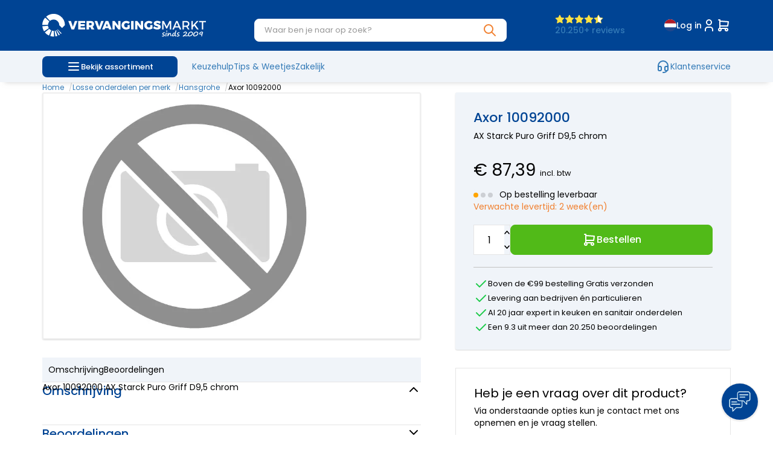

--- FILE ---
content_type: text/html; charset=UTF-8
request_url: https://www.vervangingsmarkt.nl/axor-10092000.html
body_size: 227603
content:
<!DOCTYPE html>
<html xmlns="http://www.w3.org/1999/xhtml" xml:lang="nl" lang="nl">
<head itemscope itemtype="http://schema.org/WebSite"><!-- <link rel="preload" as="style" onload="this.onload=null;this.rel='stylesheet'" href="https://www.vervangingsmarkt.nl/Global/Files/Fonts/Google/Poppins/Poppins.css" /> --><link rel="preconnect" href="https://fonts.googleapis.com"><link rel="preconnect" href="https://fonts.gstatic.com" crossorigin><link href="https://fonts.googleapis.com/css2?family=Poppins:ital,wght@0,300;0,400;0,500;0,700;1,400&display=swap" rel="stylesheet"><!--
  (c) CCV Shop - www.ccvshop.nl
  Generated: 26-01-2026 @ 0:34:41
  Theme: Protom
  Node: web26
-->
    		<link rel="alternate" hreflang="nl" href="https://www.vervangingsmarkt.nl/axor-10092000.html" />
    		<link rel="alternate" hreflang="en" href="https://www.vervangingsmarkt.com/axor-10092000.html" />
    		<link rel="alternate" hreflang="de" href="https://www.vervangingsmarkt.de/axor-10092000.html" />
    		<link rel="alternate" hreflang="fr" href="https://www.vervangingsmarkt.fr/axor-10092000.html" />
    		<link rel="alternate" hreflang="x-default" href="https://www.vervangingsmarkt.nl/axor-10092000.html" />
    
<meta http-equiv="Content-Type" content="text/html; charset=UTF-8" /><meta http-equiv="X-UA-Compatible" content="IE=edge" /><meta name="viewport" content="width=device-width, initial-scale=1"><meta name="csrf-token" content="3c3f3a83983798477e32ef2d86f88e8d629a33d741dcd345a55f933410523599"><link rel="canonical" href="https://www.vervangingsmarkt.nl/axor-10092000.html" /><title itemprop="name">Axor 10092000 kopen? - Vervangingsmarkt specialist in onderdelen</title><link rel="shortcut icon" href="https://www.vervangingsmarkt.nl/Files/10/363000/363963/FavIcon/Cu1nf485L8U9676610q8L4W6616JN177.ico" type="image/x-icon" /><script type="text/javascript">var Logger=function(){var n=null,o={enable:function(){null!=n&&(window.console.debug=n)},disable:function(){n=console.debug,window.console.debug=function(){}}};return o}();Logger.disable();</script><!-- Framework js and css --><!-- LoadInlineJS: Plugins/Cookie/Cookie.js -->
<script>/** Node: web25 Source file: Plugins/Cookie/Cookie.js */

const Cookiepolice={preferences:[],type:{functional:'functional',statistic:'statistic',marketing:'marketing',},getPreferences:function(){return this.preferences},isAllowed:function(type){return this.getPreferences().includes(type)},init:function(preferences,whitelist){if(typeof document==='undefined'){return}
this.preferences=preferences;console.debug('👮 Cookiepolice init  ');console.debug('Cookie preferences: '+preferences);let cookieDesc=Object.getOwnPropertyDescriptor(Document.prototype,'cookie')||Object.getOwnPropertyDescriptor(HTMLDocument.prototype,'cookie')||Object.getOwnPropertyDescriptor(Document,'cookie');if(cookieDesc&&cookieDesc.configurable){Object.defineProperty(document,'cookie',{configurable:!0,get:function(){return cookieDesc.get.call(document)},set:function(val){try{const arguments=val?val.split(';'):[];let stringifiedAttributes='';let type=Cookiepolice.type.marketing;let expires=today=new Date();let name='';for(let i=0;i<arguments.length;i++){const parts=arguments[i].split('=');if(i==0){name=parts[0].trim()}
if(parts[0].trim()==='expires'){expires=new Date(parts[1])}
if(parts[0].trim()==='type'){type=parts[1]}else if(parts[0].trim()!=''){let value='';if(typeof parts[1]!=='undefined'){value=parts[1]}
stringifiedAttributes+=parts[0].trim()+'='+value+'; '}}
if(whitelist.includes(name)||preferences.includes(type)||expires.setHours(0,0,0,0)<today.setHours(0,0,0,0)){console.debug('Cookie allowed  :'+stringifiedAttributes);cookieDesc.set.call(document,val);return}
console.debug('Cookie blocked : '+type+' : '+stringifiedAttributes)}catch(e){console.debug(e)}}})}}};const Cookie={set:function(name,value,attributes){if(typeof document==='undefined'){return}
try{if(typeof attributes.expires==='number'){attributes.expires=new Date(Date.now()+attributes.expires*864e5)}
if(attributes.expires){attributes.expires=attributes.expires.toUTCString()}
name=encodeURIComponent(name).replace(/%(2[346B]|5E|60|7C)/g,decodeURIComponent).replace(/[()]/g,escape);value=encodeURIComponent(value).replace(/%(2[346BF]|3[AC-F]|40|5[BDE]|60|7[BCD])/g,decodeURIComponent)}catch(e){return''}
let stringifiedAttributes='';for(let attributeName in attributes){if(!attributes[attributeName]){continue}
stringifiedAttributes+='; '+attributeName;if(attributes[attributeName]===!0){continue}
stringifiedAttributes+='='+attributes[attributeName].split(';')[0]}
return(document.cookie=name+'='+value+stringifiedAttributes)},remove:function(name){this.set(name,'',{expires:-1})},get:function(name){if(typeof document==='undefined'||(arguments.length&&!name)){return}
const cookies=document.cookie?document.cookie.split('; '):[];const jar={};for(let i=0;i<cookies.length;i++){const parts=cookies[i].split('=');let value=parts.slice(1).join('=');try{const found=decodeURIComponent(parts[0]);if(value[0]==='"'){value=value.slice(1,-1)}
jar[found]=value.replace(/(%[\dA-F]{2})+/gi,decodeURIComponent);if(name===found){break}}catch(e){}}
return name?jar[name]:jar},}</script><!-- LoadJS: /Plugins/jQuery/js/jquery-3.0.0.min.js -->
<script src="https://www.vervangingsmarkt.nl/Plugins/jQuery/js/jquery-3.0.0.min.js"></script><!-- LoadCSS: https://maxcdn.bootstrapcdn.com/font-awesome/4.4.0/css/font-awesome.min.css -->
<link rel="preload" as="style" onload="this.onload=null;this.rel='stylesheet'" href="https://maxcdn.bootstrapcdn.com/font-awesome/4.4.0/css/font-awesome.min.css" /><!-- LoadCSS: https://www.vervangingsmarkt.nl/Global/Files/Fonts/Google/Material-Icons/Material-Icons.css -->
<link rel="preload" as="style" onload="this.onload=null;this.rel='stylesheet'" href="https://www.vervangingsmarkt.nl/Global/Files/Fonts/Google/Material-Icons/Material-Icons.css" /><!-- LoadInlineCSS: /Plugins/bootstrap/3.4.1-custom/css/bootstrap.min.css -->
<style>/*!
 * Generated using the Bootstrap Customizer (https://getbootstrap.com/docs/3.4/customize/)
 *//*!
 * Bootstrap v3.4.1 (https://getbootstrap.com/)
 * Copyright 2011-2019 Twitter, Inc.
 * Licensed under MIT (https://github.com/twbs/bootstrap/blob/master/LICENSE)
 *//*! normalize.css v3.0.3 | MIT License | github.com/necolas/normalize.css */html{font-family:sans-serif;-ms-text-size-adjust:100%;-webkit-text-size-adjust:100%}body{margin:0}article,aside,details,figcaption,figure,footer,header,hgroup,main,menu,nav,section,summary{display:block}audio,canvas,progress,video{display:inline-block;vertical-align:baseline}audio:not([controls]){display:none;height:0}[hidden],template{display:none}a{background-color:transparent}a:active,a:hover{outline:0}abbr[title]{border-bottom:none;text-decoration:underline;text-decoration:underline dotted}b,strong{font-weight:bold}dfn{font-style:italic}h1{font-size:2em;margin:0.67em 0}mark{background:#ff0;color:#000}small{font-size:80%}sub,sup{font-size:75%;line-height:0;position:relative;vertical-align:baseline}sup{top:-0.5em}sub{bottom:-0.25em}img{border:0}svg:not(:root){overflow:hidden}figure{margin:1em 40px}hr{-webkit-box-sizing:content-box;-moz-box-sizing:content-box;box-sizing:content-box;height:0}pre{overflow:auto}code,kbd,pre,samp{font-family:monospace, monospace;font-size:1em}button,input,optgroup,select,textarea{color:inherit;font:inherit;margin:0}button{overflow:visible}button,select{text-transform:none}button,html input[type="button"],input[type="reset"],input[type="submit"]{-webkit-appearance:button;cursor:pointer}button[disabled],html input[disabled]{cursor:default}button::-moz-focus-inner,input::-moz-focus-inner{border:0;padding:0}input{line-height:normal}input[type="checkbox"],input[type="radio"]{-webkit-box-sizing:border-box;-moz-box-sizing:border-box;box-sizing:border-box;padding:0}input[type="number"]::-webkit-inner-spin-button,input[type="number"]::-webkit-outer-spin-button{height:auto}input[type="search"]{-webkit-appearance:textfield;-webkit-box-sizing:content-box;-moz-box-sizing:content-box;box-sizing:content-box}input[type="search"]::-webkit-search-cancel-button,input[type="search"]::-webkit-search-decoration{-webkit-appearance:none}fieldset{border:1px solid #c0c0c0;margin:0 2px;padding:0.35em 0.625em 0.75em}legend{border:0;padding:0}textarea{overflow:auto}optgroup{font-weight:bold}table{border-collapse:collapse;border-spacing:0}td,th{padding:0}*{-webkit-box-sizing:border-box;-moz-box-sizing:border-box;box-sizing:border-box}*:before,*:after{-webkit-box-sizing:border-box;-moz-box-sizing:border-box;box-sizing:border-box}html{font-size:10px;-webkit-tap-highlight-color:rgba(0,0,0,0)}body{font-family:"Helvetica Neue",Helvetica,Arial,sans-serif;font-size:14px;line-height:1.42857143;color:#333;background-color:#fff}input,button,select,textarea{font-family:inherit;font-size:inherit;line-height:inherit}a{color:#337ab7;text-decoration:none}a:hover,a:focus{color:#23527c;text-decoration:underline}a:focus{outline:5px auto -webkit-focus-ring-color;outline-offset:-2px}figure{margin:0}img{vertical-align:middle}.img-responsive,.carousel-inner>.item>img,.carousel-inner>.item>a>img{display:block;max-width:100%;height:auto}.img-rounded{border-radius:6px}.img-thumbnail{padding:4px;line-height:1.42857143;background-color:#fff;border:1px solid #ddd;border-radius:4px;-webkit-transition:all .2s ease-in-out;-o-transition:all .2s ease-in-out;transition:all .2s ease-in-out;display:inline-block;max-width:100%;height:auto}.img-circle{border-radius:50%}hr{margin-top:20px;margin-bottom:20px;border:0;border-top:1px solid #eee}.sr-only{position:absolute;width:1px;height:1px;padding:0;margin:-1px;overflow:hidden;clip:rect(0, 0, 0, 0);border:0}.sr-only-focusable:active,.sr-only-focusable:focus{position:static;width:auto;height:auto;margin:0;overflow:visible;clip:auto}[role="button"]{cursor:pointer}h1,h2,h3,h4,h5,h6,.h1,.h2,.h3,.h4,.h5,.h6{font-family:inherit;font-weight:500;line-height:1.1;color:inherit}h1 small,h2 small,h3 small,h4 small,h5 small,h6 small,.h1 small,.h2 small,.h3 small,.h4 small,.h5 small,.h6 small,h1 .small,h2 .small,h3 .small,h4 .small,h5 .small,h6 .small,.h1 .small,.h2 .small,.h3 .small,.h4 .small,.h5 .small,.h6 .small{font-weight:400;line-height:1;color:#777}h1,.h1,h2,.h2,h3,.h3{margin-top:20px;margin-bottom:10px}h1 small,.h1 small,h2 small,.h2 small,h3 small,.h3 small,h1 .small,.h1 .small,h2 .small,.h2 .small,h3 .small,.h3 .small{font-size:65%}h4,.h4,h5,.h5,h6,.h6{margin-top:10px;margin-bottom:10px}h4 small,.h4 small,h5 small,.h5 small,h6 small,.h6 small,h4 .small,.h4 .small,h5 .small,.h5 .small,h6 .small,.h6 .small{font-size:75%}h1,.h1{font-size:36px}h2,.h2{font-size:30px}h3,.h3{font-size:24px}h4,.h4{font-size:18px}h5,.h5{font-size:14px}h6,.h6{font-size:12px}p{margin:0 0 10px}.lead{margin-bottom:20px;font-size:16px;font-weight:300;line-height:1.4}@media (min-width:768px){.lead{font-size:21px}}small,.small{font-size:85%}mark,.mark{padding:.2em;background-color:#fcf8e3}.text-left{text-align:left}.text-right{text-align:right}.text-center{text-align:center}.text-justify{text-align:justify}.text-nowrap{white-space:nowrap}.text-lowercase{text-transform:lowercase}.text-uppercase{text-transform:uppercase}.text-capitalize{text-transform:capitalize}.text-muted{color:#777}.text-primary{color:#337ab7}a.text-primary:hover,a.text-primary:focus{color:#286090}.text-success{color:#3c763d}a.text-success:hover,a.text-success:focus{color:#2b542c}.text-info{color:#31708f}a.text-info:hover,a.text-info:focus{color:#245269}.text-warning{color:#8a6d3b}a.text-warning:hover,a.text-warning:focus{color:#66512c}.text-danger{color:#a94442}a.text-danger:hover,a.text-danger:focus{color:#843534}.bg-primary{color:#fff;background-color:#337ab7}a.bg-primary:hover,a.bg-primary:focus{background-color:#286090}.bg-success{background-color:#dff0d8}a.bg-success:hover,a.bg-success:focus{background-color:#c1e2b3}.bg-info{background-color:#d9edf7}a.bg-info:hover,a.bg-info:focus{background-color:#afd9ee}.bg-warning{background-color:#fcf8e3}a.bg-warning:hover,a.bg-warning:focus{background-color:#f7ecb5}.bg-danger{background-color:#f2dede}a.bg-danger:hover,a.bg-danger:focus{background-color:#e4b9b9}.page-header{padding-bottom:9px;margin:40px 0 20px;border-bottom:1px solid #eee}ul,ol{margin-top:0;margin-bottom:10px}ul ul,ol ul,ul ol,ol ol{margin-bottom:0}.list-unstyled{padding-left:0;list-style:none}.list-inline{padding-left:0;list-style:none;margin-left:-5px}.list-inline>li{display:inline-block;padding-right:5px;padding-left:5px}dl{margin-top:0;margin-bottom:20px}dt,dd{line-height:1.42857143}dt{font-weight:700}dd{margin-left:0}@media (min-width:768px){.dl-horizontal dt{float:left;width:160px;clear:left;text-align:right;overflow:hidden;text-overflow:ellipsis;white-space:nowrap}.dl-horizontal dd{margin-left:180px}}abbr[title],abbr[data-original-title]{cursor:help}.initialism{font-size:90%;text-transform:uppercase}blockquote{padding:10px 20px;margin:0 0 20px;font-size:17.5px;border-left:5px solid #eee}blockquote p:last-child,blockquote ul:last-child,blockquote ol:last-child{margin-bottom:0}blockquote footer,blockquote small,blockquote .small{display:block;font-size:80%;line-height:1.42857143;color:#777}blockquote footer:before,blockquote small:before,blockquote .small:before{content:"\2014 \00A0"}.blockquote-reverse,blockquote.pull-right{padding-right:15px;padding-left:0;text-align:right;border-right:5px solid #eee;border-left:0}.blockquote-reverse footer:before,blockquote.pull-right footer:before,.blockquote-reverse small:before,blockquote.pull-right small:before,.blockquote-reverse .small:before,blockquote.pull-right .small:before{content:""}.blockquote-reverse footer:after,blockquote.pull-right footer:after,.blockquote-reverse small:after,blockquote.pull-right small:after,.blockquote-reverse .small:after,blockquote.pull-right .small:after{content:"\00A0 \2014"}address{margin-bottom:20px;font-style:normal;line-height:1.42857143}code,kbd,pre,samp{font-family:Menlo,Monaco,Consolas,"Courier New",monospace}code{padding:2px 4px;font-size:90%;color:#c7254e;background-color:#f9f2f4;border-radius:4px}kbd{padding:2px 4px;font-size:90%;color:#fff;background-color:#333;border-radius:3px;-webkit-box-shadow:inset 0 -1px 0 rgba(0,0,0,0.25);box-shadow:inset 0 -1px 0 rgba(0,0,0,0.25)}kbd kbd{padding:0;font-size:100%;font-weight:700;-webkit-box-shadow:none;box-shadow:none}pre{display:block;padding:9.5px;margin:0 0 10px;font-size:13px;line-height:1.42857143;color:#333;word-break:break-all;word-wrap:break-word;background-color:#f5f5f5;border:1px solid #ccc;border-radius:4px}pre code{padding:0;font-size:inherit;color:inherit;white-space:pre-wrap;background-color:transparent;border-radius:0}.pre-scrollable{max-height:340px;overflow-y:scroll}.container{padding-right:15px;padding-left:15px;margin-right:auto;margin-left:auto}@media (min-width:768px){.container{width:750px}}@media (min-width:992px){.container{width:970px}}@media (min-width:1200px){.container{width:1170px}}.container-fluid{padding-right:15px;padding-left:15px;margin-right:auto;margin-left:auto}.row{margin-right:-15px;margin-left:-15px}.row-no-gutters{margin-right:0;margin-left:0}.row-no-gutters [class*="col-"]{padding-right:0;padding-left:0}.col-xs-1, .col-sm-1, .col-md-1, .col-lg-1, .col-xs-2, .col-sm-2, .col-md-2, .col-lg-2, .col-xs-3, .col-sm-3, .col-md-3, .col-lg-3, .col-xs-4, .col-sm-4, .col-md-4, .col-lg-4, .col-xs-5, .col-sm-5, .col-md-5, .col-lg-5, .col-xs-6, .col-sm-6, .col-md-6, .col-lg-6, .col-xs-7, .col-sm-7, .col-md-7, .col-lg-7, .col-xs-8, .col-sm-8, .col-md-8, .col-lg-8, .col-xs-9, .col-sm-9, .col-md-9, .col-lg-9, .col-xs-10, .col-sm-10, .col-md-10, .col-lg-10, .col-xs-11, .col-sm-11, .col-md-11, .col-lg-11, .col-xs-12, .col-sm-12, .col-md-12, .col-lg-12{position:relative;min-height:1px;padding-right:15px;padding-left:15px}.col-xs-1, .col-xs-2, .col-xs-3, .col-xs-4, .col-xs-5, .col-xs-6, .col-xs-7, .col-xs-8, .col-xs-9, .col-xs-10, .col-xs-11, .col-xs-12{float:left}.col-xs-12{width:100%}.col-xs-11{width:91.66666667%}.col-xs-10{width:83.33333333%}.col-xs-9{width:75%}.col-xs-8{width:66.66666667%}.col-xs-7{width:58.33333333%}.col-xs-6{width:50%}.col-xs-5{width:41.66666667%}.col-xs-4{width:33.33333333%}.col-xs-3{width:25%}.col-xs-2{width:16.66666667%}.col-xs-1{width:8.33333333%}.col-xs-pull-12{right:100%}.col-xs-pull-11{right:91.66666667%}.col-xs-pull-10{right:83.33333333%}.col-xs-pull-9{right:75%}.col-xs-pull-8{right:66.66666667%}.col-xs-pull-7{right:58.33333333%}.col-xs-pull-6{right:50%}.col-xs-pull-5{right:41.66666667%}.col-xs-pull-4{right:33.33333333%}.col-xs-pull-3{right:25%}.col-xs-pull-2{right:16.66666667%}.col-xs-pull-1{right:8.33333333%}.col-xs-pull-0{right:auto}.col-xs-push-12{left:100%}.col-xs-push-11{left:91.66666667%}.col-xs-push-10{left:83.33333333%}.col-xs-push-9{left:75%}.col-xs-push-8{left:66.66666667%}.col-xs-push-7{left:58.33333333%}.col-xs-push-6{left:50%}.col-xs-push-5{left:41.66666667%}.col-xs-push-4{left:33.33333333%}.col-xs-push-3{left:25%}.col-xs-push-2{left:16.66666667%}.col-xs-push-1{left:8.33333333%}.col-xs-push-0{left:auto}.col-xs-offset-12{margin-left:100%}.col-xs-offset-11{margin-left:91.66666667%}.col-xs-offset-10{margin-left:83.33333333%}.col-xs-offset-9{margin-left:75%}.col-xs-offset-8{margin-left:66.66666667%}.col-xs-offset-7{margin-left:58.33333333%}.col-xs-offset-6{margin-left:50%}.col-xs-offset-5{margin-left:41.66666667%}.col-xs-offset-4{margin-left:33.33333333%}.col-xs-offset-3{margin-left:25%}.col-xs-offset-2{margin-left:16.66666667%}.col-xs-offset-1{margin-left:8.33333333%}.col-xs-offset-0{margin-left:0}@media (min-width:768px){.col-sm-1, .col-sm-2, .col-sm-3, .col-sm-4, .col-sm-5, .col-sm-6, .col-sm-7, .col-sm-8, .col-sm-9, .col-sm-10, .col-sm-11, .col-sm-12{float:left}.col-sm-12{width:100%}.col-sm-11{width:91.66666667%}.col-sm-10{width:83.33333333%}.col-sm-9{width:75%}.col-sm-8{width:66.66666667%}.col-sm-7{width:58.33333333%}.col-sm-6{width:50%}.col-sm-5{width:41.66666667%}.col-sm-4{width:33.33333333%}.col-sm-3{width:25%}.col-sm-2{width:16.66666667%}.col-sm-1{width:8.33333333%}.col-sm-pull-12{right:100%}.col-sm-pull-11{right:91.66666667%}.col-sm-pull-10{right:83.33333333%}.col-sm-pull-9{right:75%}.col-sm-pull-8{right:66.66666667%}.col-sm-pull-7{right:58.33333333%}.col-sm-pull-6{right:50%}.col-sm-pull-5{right:41.66666667%}.col-sm-pull-4{right:33.33333333%}.col-sm-pull-3{right:25%}.col-sm-pull-2{right:16.66666667%}.col-sm-pull-1{right:8.33333333%}.col-sm-pull-0{right:auto}.col-sm-push-12{left:100%}.col-sm-push-11{left:91.66666667%}.col-sm-push-10{left:83.33333333%}.col-sm-push-9{left:75%}.col-sm-push-8{left:66.66666667%}.col-sm-push-7{left:58.33333333%}.col-sm-push-6{left:50%}.col-sm-push-5{left:41.66666667%}.col-sm-push-4{left:33.33333333%}.col-sm-push-3{left:25%}.col-sm-push-2{left:16.66666667%}.col-sm-push-1{left:8.33333333%}.col-sm-push-0{left:auto}.col-sm-offset-12{margin-left:100%}.col-sm-offset-11{margin-left:91.66666667%}.col-sm-offset-10{margin-left:83.33333333%}.col-sm-offset-9{margin-left:75%}.col-sm-offset-8{margin-left:66.66666667%}.col-sm-offset-7{margin-left:58.33333333%}.col-sm-offset-6{margin-left:50%}.col-sm-offset-5{margin-left:41.66666667%}.col-sm-offset-4{margin-left:33.33333333%}.col-sm-offset-3{margin-left:25%}.col-sm-offset-2{margin-left:16.66666667%}.col-sm-offset-1{margin-left:8.33333333%}.col-sm-offset-0{margin-left:0}}@media (min-width:992px){.col-md-1, .col-md-2, .col-md-3, .col-md-4, .col-md-5, .col-md-6, .col-md-7, .col-md-8, .col-md-9, .col-md-10, .col-md-11, .col-md-12{float:left}.col-md-12{width:100%}.col-md-11{width:91.66666667%}.col-md-10{width:83.33333333%}.col-md-9{width:75%}.col-md-8{width:66.66666667%}.col-md-7{width:58.33333333%}.col-md-6{width:50%}.col-md-5{width:41.66666667%}.col-md-4{width:33.33333333%}.col-md-3{width:25%}.col-md-2{width:16.66666667%}.col-md-1{width:8.33333333%}.col-md-pull-12{right:100%}.col-md-pull-11{right:91.66666667%}.col-md-pull-10{right:83.33333333%}.col-md-pull-9{right:75%}.col-md-pull-8{right:66.66666667%}.col-md-pull-7{right:58.33333333%}.col-md-pull-6{right:50%}.col-md-pull-5{right:41.66666667%}.col-md-pull-4{right:33.33333333%}.col-md-pull-3{right:25%}.col-md-pull-2{right:16.66666667%}.col-md-pull-1{right:8.33333333%}.col-md-pull-0{right:auto}.col-md-push-12{left:100%}.col-md-push-11{left:91.66666667%}.col-md-push-10{left:83.33333333%}.col-md-push-9{left:75%}.col-md-push-8{left:66.66666667%}.col-md-push-7{left:58.33333333%}.col-md-push-6{left:50%}.col-md-push-5{left:41.66666667%}.col-md-push-4{left:33.33333333%}.col-md-push-3{left:25%}.col-md-push-2{left:16.66666667%}.col-md-push-1{left:8.33333333%}.col-md-push-0{left:auto}.col-md-offset-12{margin-left:100%}.col-md-offset-11{margin-left:91.66666667%}.col-md-offset-10{margin-left:83.33333333%}.col-md-offset-9{margin-left:75%}.col-md-offset-8{margin-left:66.66666667%}.col-md-offset-7{margin-left:58.33333333%}.col-md-offset-6{margin-left:50%}.col-md-offset-5{margin-left:41.66666667%}.col-md-offset-4{margin-left:33.33333333%}.col-md-offset-3{margin-left:25%}.col-md-offset-2{margin-left:16.66666667%}.col-md-offset-1{margin-left:8.33333333%}.col-md-offset-0{margin-left:0}}@media (min-width:1200px){.col-lg-1, .col-lg-2, .col-lg-3, .col-lg-4, .col-lg-5, .col-lg-6, .col-lg-7, .col-lg-8, .col-lg-9, .col-lg-10, .col-lg-11, .col-lg-12{float:left}.col-lg-12{width:100%}.col-lg-11{width:91.66666667%}.col-lg-10{width:83.33333333%}.col-lg-9{width:75%}.col-lg-8{width:66.66666667%}.col-lg-7{width:58.33333333%}.col-lg-6{width:50%}.col-lg-5{width:41.66666667%}.col-lg-4{width:33.33333333%}.col-lg-3{width:25%}.col-lg-2{width:16.66666667%}.col-lg-1{width:8.33333333%}.col-lg-pull-12{right:100%}.col-lg-pull-11{right:91.66666667%}.col-lg-pull-10{right:83.33333333%}.col-lg-pull-9{right:75%}.col-lg-pull-8{right:66.66666667%}.col-lg-pull-7{right:58.33333333%}.col-lg-pull-6{right:50%}.col-lg-pull-5{right:41.66666667%}.col-lg-pull-4{right:33.33333333%}.col-lg-pull-3{right:25%}.col-lg-pull-2{right:16.66666667%}.col-lg-pull-1{right:8.33333333%}.col-lg-pull-0{right:auto}.col-lg-push-12{left:100%}.col-lg-push-11{left:91.66666667%}.col-lg-push-10{left:83.33333333%}.col-lg-push-9{left:75%}.col-lg-push-8{left:66.66666667%}.col-lg-push-7{left:58.33333333%}.col-lg-push-6{left:50%}.col-lg-push-5{left:41.66666667%}.col-lg-push-4{left:33.33333333%}.col-lg-push-3{left:25%}.col-lg-push-2{left:16.66666667%}.col-lg-push-1{left:8.33333333%}.col-lg-push-0{left:auto}.col-lg-offset-12{margin-left:100%}.col-lg-offset-11{margin-left:91.66666667%}.col-lg-offset-10{margin-left:83.33333333%}.col-lg-offset-9{margin-left:75%}.col-lg-offset-8{margin-left:66.66666667%}.col-lg-offset-7{margin-left:58.33333333%}.col-lg-offset-6{margin-left:50%}.col-lg-offset-5{margin-left:41.66666667%}.col-lg-offset-4{margin-left:33.33333333%}.col-lg-offset-3{margin-left:25%}.col-lg-offset-2{margin-left:16.66666667%}.col-lg-offset-1{margin-left:8.33333333%}.col-lg-offset-0{margin-left:0}}table{background-color:transparent}table col[class*="col-"]{position:static;display:table-column;float:none}table td[class*="col-"],table th[class*="col-"]{position:static;display:table-cell;float:none}caption{padding-top:8px;padding-bottom:8px;color:#777;text-align:left}th{text-align:left}.table{width:100%;max-width:100%;margin-bottom:20px}.table>thead>tr>th,.table>tbody>tr>th,.table>tfoot>tr>th,.table>thead>tr>td,.table>tbody>tr>td,.table>tfoot>tr>td{padding:8px;line-height:1.42857143;vertical-align:top;border-top:1px solid #ddd}.table>thead>tr>th{vertical-align:bottom;border-bottom:2px solid #ddd}.table>caption+thead>tr:first-child>th,.table>colgroup+thead>tr:first-child>th,.table>thead:first-child>tr:first-child>th,.table>caption+thead>tr:first-child>td,.table>colgroup+thead>tr:first-child>td,.table>thead:first-child>tr:first-child>td{border-top:0}.table>tbody+tbody{border-top:2px solid #ddd}.table .table{background-color:#fff}.table-condensed>thead>tr>th,.table-condensed>tbody>tr>th,.table-condensed>tfoot>tr>th,.table-condensed>thead>tr>td,.table-condensed>tbody>tr>td,.table-condensed>tfoot>tr>td{padding:5px}.table-bordered{border:1px solid #ddd}.table-bordered>thead>tr>th,.table-bordered>tbody>tr>th,.table-bordered>tfoot>tr>th,.table-bordered>thead>tr>td,.table-bordered>tbody>tr>td,.table-bordered>tfoot>tr>td{border:1px solid #ddd}.table-bordered>thead>tr>th,.table-bordered>thead>tr>td{border-bottom-width:2px}.table-striped>tbody>tr:nth-of-type(odd){background-color:#f9f9f9}.table-hover>tbody>tr:hover{background-color:#f5f5f5}.table>thead>tr>td.active,.table>tbody>tr>td.active,.table>tfoot>tr>td.active,.table>thead>tr>th.active,.table>tbody>tr>th.active,.table>tfoot>tr>th.active,.table>thead>tr.active>td,.table>tbody>tr.active>td,.table>tfoot>tr.active>td,.table>thead>tr.active>th,.table>tbody>tr.active>th,.table>tfoot>tr.active>th{background-color:#f5f5f5}.table-hover>tbody>tr>td.active:hover,.table-hover>tbody>tr>th.active:hover,.table-hover>tbody>tr.active:hover>td,.table-hover>tbody>tr:hover>.active,.table-hover>tbody>tr.active:hover>th{background-color:#e8e8e8}.table>thead>tr>td.success,.table>tbody>tr>td.success,.table>tfoot>tr>td.success,.table>thead>tr>th.success,.table>tbody>tr>th.success,.table>tfoot>tr>th.success,.table>thead>tr.success>td,.table>tbody>tr.success>td,.table>tfoot>tr.success>td,.table>thead>tr.success>th,.table>tbody>tr.success>th,.table>tfoot>tr.success>th{background-color:#dff0d8}.table-hover>tbody>tr>td.success:hover,.table-hover>tbody>tr>th.success:hover,.table-hover>tbody>tr.success:hover>td,.table-hover>tbody>tr:hover>.success,.table-hover>tbody>tr.success:hover>th{background-color:#d0e9c6}.table>thead>tr>td.info,.table>tbody>tr>td.info,.table>tfoot>tr>td.info,.table>thead>tr>th.info,.table>tbody>tr>th.info,.table>tfoot>tr>th.info,.table>thead>tr.info>td,.table>tbody>tr.info>td,.table>tfoot>tr.info>td,.table>thead>tr.info>th,.table>tbody>tr.info>th,.table>tfoot>tr.info>th{background-color:#d9edf7}.table-hover>tbody>tr>td.info:hover,.table-hover>tbody>tr>th.info:hover,.table-hover>tbody>tr.info:hover>td,.table-hover>tbody>tr:hover>.info,.table-hover>tbody>tr.info:hover>th{background-color:#c4e3f3}.table>thead>tr>td.warning,.table>tbody>tr>td.warning,.table>tfoot>tr>td.warning,.table>thead>tr>th.warning,.table>tbody>tr>th.warning,.table>tfoot>tr>th.warning,.table>thead>tr.warning>td,.table>tbody>tr.warning>td,.table>tfoot>tr.warning>td,.table>thead>tr.warning>th,.table>tbody>tr.warning>th,.table>tfoot>tr.warning>th{background-color:#fcf8e3}.table-hover>tbody>tr>td.warning:hover,.table-hover>tbody>tr>th.warning:hover,.table-hover>tbody>tr.warning:hover>td,.table-hover>tbody>tr:hover>.warning,.table-hover>tbody>tr.warning:hover>th{background-color:#faf2cc}.table>thead>tr>td.danger,.table>tbody>tr>td.danger,.table>tfoot>tr>td.danger,.table>thead>tr>th.danger,.table>tbody>tr>th.danger,.table>tfoot>tr>th.danger,.table>thead>tr.danger>td,.table>tbody>tr.danger>td,.table>tfoot>tr.danger>td,.table>thead>tr.danger>th,.table>tbody>tr.danger>th,.table>tfoot>tr.danger>th{background-color:#f2dede}.table-hover>tbody>tr>td.danger:hover,.table-hover>tbody>tr>th.danger:hover,.table-hover>tbody>tr.danger:hover>td,.table-hover>tbody>tr:hover>.danger,.table-hover>tbody>tr.danger:hover>th{background-color:#ebcccc}.table-responsive{min-height:.01%;overflow-x:auto}@media screen and (max-width:767px){.table-responsive{width:100%;margin-bottom:15px;overflow-y:hidden;-ms-overflow-style:-ms-autohiding-scrollbar;border:1px solid #ddd}.table-responsive>.table{margin-bottom:0}.table-responsive>.table>thead>tr>th,.table-responsive>.table>tbody>tr>th,.table-responsive>.table>tfoot>tr>th,.table-responsive>.table>thead>tr>td,.table-responsive>.table>tbody>tr>td,.table-responsive>.table>tfoot>tr>td{white-space:nowrap}.table-responsive>.table-bordered{border:0}.table-responsive>.table-bordered>thead>tr>th:first-child,.table-responsive>.table-bordered>tbody>tr>th:first-child,.table-responsive>.table-bordered>tfoot>tr>th:first-child,.table-responsive>.table-bordered>thead>tr>td:first-child,.table-responsive>.table-bordered>tbody>tr>td:first-child,.table-responsive>.table-bordered>tfoot>tr>td:first-child{border-left:0}.table-responsive>.table-bordered>thead>tr>th:last-child,.table-responsive>.table-bordered>tbody>tr>th:last-child,.table-responsive>.table-bordered>tfoot>tr>th:last-child,.table-responsive>.table-bordered>thead>tr>td:last-child,.table-responsive>.table-bordered>tbody>tr>td:last-child,.table-responsive>.table-bordered>tfoot>tr>td:last-child{border-right:0}.table-responsive>.table-bordered>tbody>tr:last-child>th,.table-responsive>.table-bordered>tfoot>tr:last-child>th,.table-responsive>.table-bordered>tbody>tr:last-child>td,.table-responsive>.table-bordered>tfoot>tr:last-child>td{border-bottom:0}}fieldset{min-width:0;padding:0;margin:0;border:0}legend{display:block;width:100%;padding:0;margin-bottom:20px;font-size:21px;line-height:inherit;color:#333;border:0;border-bottom:1px solid #e5e5e5}label{display:inline-block;max-width:100%;margin-bottom:5px;font-weight:700}input[type="search"]{-webkit-box-sizing:border-box;-moz-box-sizing:border-box;box-sizing:border-box;-webkit-appearance:none;appearance:none}input[type="radio"],input[type="checkbox"]{margin:4px 0 0;margin-top:1px \9;line-height:normal}input[type="radio"][disabled],input[type="checkbox"][disabled],input[type="radio"].disabled,input[type="checkbox"].disabled,fieldset[disabled] input[type="radio"],fieldset[disabled] input[type="checkbox"]{cursor:not-allowed}input[type="file"]{display:block}input[type="range"]{display:block;width:100%}select[multiple],select[size]{height:auto}input[type="file"]:focus,input[type="radio"]:focus,input[type="checkbox"]:focus{outline:5px auto -webkit-focus-ring-color;outline-offset:-2px}output{display:block;padding-top:7px;font-size:14px;line-height:1.42857143;color:#555}.form-control{display:block;width:100%;height:34px;padding:6px 12px;font-size:14px;line-height:1.42857143;color:#555;background-color:#fff;background-image:none;border:1px solid #ccc;border-radius:4px;-webkit-box-shadow:inset 0 1px 1px rgba(0,0,0,0.075);box-shadow:inset 0 1px 1px rgba(0,0,0,0.075);-webkit-transition:border-color ease-in-out .15s, -webkit-box-shadow ease-in-out .15s;-o-transition:border-color ease-in-out .15s, box-shadow ease-in-out .15s;transition:border-color ease-in-out .15s, box-shadow ease-in-out .15s}.form-control:focus{border-color:#66afe9;outline:0;-webkit-box-shadow:inset 0 1px 1px rgba(0, 0, 0, .075), 0 0 8px rgba(102, 175, 233, 0.6);box-shadow:inset 0 1px 1px rgba(0, 0, 0, .075), 0 0 8px rgba(102, 175, 233, 0.6)}.form-control::-moz-placeholder{color:#999;opacity:1}.form-control:-ms-input-placeholder{color:#999}.form-control::-webkit-input-placeholder{color:#999}.form-control::-ms-expand{background-color:transparent;border:0}.form-control[disabled],.form-control[readonly],fieldset[disabled] .form-control{background-color:#eee;opacity:1}.form-control[disabled],fieldset[disabled] .form-control{cursor:not-allowed}textarea.form-control{height:auto}@media screen and (-webkit-min-device-pixel-ratio:0){input[type="date"].form-control,input[type="time"].form-control,input[type="datetime-local"].form-control,input[type="month"].form-control{line-height:34px}input[type="date"].input-sm,input[type="time"].input-sm,input[type="datetime-local"].input-sm,input[type="month"].input-sm,.input-group-sm input[type="date"],.input-group-sm input[type="time"],.input-group-sm input[type="datetime-local"],.input-group-sm input[type="month"]{line-height:30px}input[type="date"].input-lg,input[type="time"].input-lg,input[type="datetime-local"].input-lg,input[type="month"].input-lg,.input-group-lg input[type="date"],.input-group-lg input[type="time"],.input-group-lg input[type="datetime-local"],.input-group-lg input[type="month"]{line-height:46px}}.form-group{margin-bottom:15px}.radio,.checkbox{position:relative;display:block;margin-top:10px;margin-bottom:10px}.radio.disabled label,.checkbox.disabled label,fieldset[disabled] .radio label,fieldset[disabled] .checkbox label{cursor:not-allowed}.radio label,.checkbox label{min-height:20px;padding-left:20px;margin-bottom:0;font-weight:400;cursor:pointer}.radio input[type="radio"],.radio-inline input[type="radio"],.checkbox input[type="checkbox"],.checkbox-inline input[type="checkbox"]{position:absolute;margin-top:4px \9;margin-left:-20px}.radio+.radio,.checkbox+.checkbox{margin-top:-5px}.radio-inline,.checkbox-inline{position:relative;display:inline-block;padding-left:20px;margin-bottom:0;font-weight:400;vertical-align:middle;cursor:pointer}.radio-inline.disabled,.checkbox-inline.disabled,fieldset[disabled] .radio-inline,fieldset[disabled] .checkbox-inline{cursor:not-allowed}.radio-inline+.radio-inline,.checkbox-inline+.checkbox-inline{margin-top:0;margin-left:10px}.form-control-static{min-height:34px;padding-top:7px;padding-bottom:7px;margin-bottom:0}.form-control-static.input-lg,.form-control-static.input-sm{padding-right:0;padding-left:0}.input-sm{height:30px;padding:5px 10px;font-size:12px;line-height:1.5;border-radius:3px}select.input-sm{height:30px;line-height:30px}textarea.input-sm,select[multiple].input-sm{height:auto}.form-group-sm .form-control{height:30px;padding:5px 10px;font-size:12px;line-height:1.5;border-radius:3px}.form-group-sm select.form-control{height:30px;line-height:30px}.form-group-sm textarea.form-control,.form-group-sm select[multiple].form-control{height:auto}.form-group-sm .form-control-static{height:30px;min-height:32px;padding:6px 10px;font-size:12px;line-height:1.5}.input-lg{height:46px;padding:10px 16px;font-size:18px;line-height:1.3333333;border-radius:6px}select.input-lg{height:46px;line-height:46px}textarea.input-lg,select[multiple].input-lg{height:auto}.form-group-lg .form-control{height:46px;padding:10px 16px;font-size:18px;line-height:1.3333333;border-radius:6px}.form-group-lg select.form-control{height:46px;line-height:46px}.form-group-lg textarea.form-control,.form-group-lg select[multiple].form-control{height:auto}.form-group-lg .form-control-static{height:46px;min-height:38px;padding:11px 16px;font-size:18px;line-height:1.3333333}.has-feedback{position:relative}.has-feedback .form-control{padding-right:42.5px}.form-control-feedback{position:absolute;top:0;right:0;z-index:2;display:block;width:34px;height:34px;line-height:34px;text-align:center;pointer-events:none}.input-lg+.form-control-feedback,.input-group-lg+.form-control-feedback,.form-group-lg .form-control+.form-control-feedback{width:46px;height:46px;line-height:46px}.input-sm+.form-control-feedback,.input-group-sm+.form-control-feedback,.form-group-sm .form-control+.form-control-feedback{width:30px;height:30px;line-height:30px}.has-success .help-block,.has-success .control-label,.has-success .radio,.has-success .checkbox,.has-success .radio-inline,.has-success .checkbox-inline,.has-success.radio label,.has-success.checkbox label,.has-success.radio-inline label,.has-success.checkbox-inline label{color:#3c763d}.has-success .form-control{border-color:#3c763d;-webkit-box-shadow:inset 0 1px 1px rgba(0,0,0,0.075);box-shadow:inset 0 1px 1px rgba(0,0,0,0.075)}.has-success .form-control:focus{border-color:#2b542c;-webkit-box-shadow:inset 0 1px 1px rgba(0,0,0,0.075),0 0 6px #67b168;box-shadow:inset 0 1px 1px rgba(0,0,0,0.075),0 0 6px #67b168}.has-success .input-group-addon{color:#3c763d;background-color:#dff0d8;border-color:#3c763d}.has-success .form-control-feedback{color:#3c763d}.has-warning .help-block,.has-warning .control-label,.has-warning .radio,.has-warning .checkbox,.has-warning .radio-inline,.has-warning .checkbox-inline,.has-warning.radio label,.has-warning.checkbox label,.has-warning.radio-inline label,.has-warning.checkbox-inline label{color:#8a6d3b}.has-warning .form-control{border-color:#8a6d3b;-webkit-box-shadow:inset 0 1px 1px rgba(0,0,0,0.075);box-shadow:inset 0 1px 1px rgba(0,0,0,0.075)}.has-warning .form-control:focus{border-color:#66512c;-webkit-box-shadow:inset 0 1px 1px rgba(0,0,0,0.075),0 0 6px #c0a16b;box-shadow:inset 0 1px 1px rgba(0,0,0,0.075),0 0 6px #c0a16b}.has-warning .input-group-addon{color:#8a6d3b;background-color:#fcf8e3;border-color:#8a6d3b}.has-warning .form-control-feedback{color:#8a6d3b}.has-error .help-block,.has-error .control-label,.has-error .radio,.has-error .checkbox,.has-error .radio-inline,.has-error .checkbox-inline,.has-error.radio label,.has-error.checkbox label,.has-error.radio-inline label,.has-error.checkbox-inline label{color:#a94442}.has-error .form-control{border-color:#a94442;-webkit-box-shadow:inset 0 1px 1px rgba(0,0,0,0.075);box-shadow:inset 0 1px 1px rgba(0,0,0,0.075)}.has-error .form-control:focus{border-color:#843534;-webkit-box-shadow:inset 0 1px 1px rgba(0,0,0,0.075),0 0 6px #ce8483;box-shadow:inset 0 1px 1px rgba(0,0,0,0.075),0 0 6px #ce8483}.has-error .input-group-addon{color:#a94442;background-color:#f2dede;border-color:#a94442}.has-error .form-control-feedback{color:#a94442}.has-feedback label~.form-control-feedback{top:25px}.has-feedback label.sr-only~.form-control-feedback{top:0}.help-block{display:block;margin-top:5px;margin-bottom:10px;color:#737373}@media (min-width:768px){.form-inline .form-group{display:inline-block;margin-bottom:0;vertical-align:middle}.form-inline .form-control{display:inline-block;width:auto;vertical-align:middle}.form-inline .form-control-static{display:inline-block}.form-inline .input-group{display:inline-table;vertical-align:middle}.form-inline .input-group .input-group-addon,.form-inline .input-group .input-group-btn,.form-inline .input-group .form-control{width:auto}.form-inline .input-group>.form-control{width:100%}.form-inline .control-label{margin-bottom:0;vertical-align:middle}.form-inline .radio,.form-inline .checkbox{display:inline-block;margin-top:0;margin-bottom:0;vertical-align:middle}.form-inline .radio label,.form-inline .checkbox label{padding-left:0}.form-inline .radio input[type="radio"],.form-inline .checkbox input[type="checkbox"]{position:relative;margin-left:0}.form-inline .has-feedback .form-control-feedback{top:0}}.form-horizontal .radio,.form-horizontal .checkbox,.form-horizontal .radio-inline,.form-horizontal .checkbox-inline{padding-top:7px;margin-top:0;margin-bottom:0}.form-horizontal .radio,.form-horizontal .checkbox{min-height:27px}.form-horizontal .form-group{margin-right:-15px;margin-left:-15px}@media (min-width:768px){.form-horizontal .control-label{padding-top:7px;margin-bottom:0;text-align:right}}.form-horizontal .has-feedback .form-control-feedback{right:15px}@media (min-width:768px){.form-horizontal .form-group-lg .control-label{padding-top:11px;font-size:18px}}@media (min-width:768px){.form-horizontal .form-group-sm .control-label{padding-top:6px;font-size:12px}}.btn{display:inline-block;margin-bottom:0;font-weight:normal;text-align:center;white-space:nowrap;vertical-align:middle;-ms-touch-action:manipulation;touch-action:manipulation;cursor:pointer;background-image:none;border:1px solid transparent;padding:6px 12px;font-size:14px;line-height:1.42857143;border-radius:4px;-webkit-user-select:none;-moz-user-select:none;-ms-user-select:none;user-select:none}.btn:focus,.btn:active:focus,.btn.active:focus,.btn.focus,.btn:active.focus,.btn.active.focus{outline:5px auto -webkit-focus-ring-color;outline-offset:-2px}.btn:hover,.btn:focus,.btn.focus{color:#333;text-decoration:none}.btn:active,.btn.active{background-image:none;outline:0;-webkit-box-shadow:inset 0 3px 5px rgba(0,0,0,0.125);box-shadow:inset 0 3px 5px rgba(0,0,0,0.125)}.btn.disabled,.btn[disabled],fieldset[disabled] .btn{cursor:not-allowed;filter:alpha(opacity=65);opacity:.65;-webkit-box-shadow:none;box-shadow:none}a.btn.disabled,fieldset[disabled] a.btn{pointer-events:none}.btn-default{color:#333;background-color:#fff;border-color:#ccc}.btn-default:focus,.btn-default.focus{color:#333;background-color:#e6e6e6;border-color:#8c8c8c}.btn-default:hover{color:#333;background-color:#e6e6e6;border-color:#adadad}.btn-default:active,.btn-default.active,.open>.dropdown-toggle.btn-default{color:#333;background-color:#e6e6e6;background-image:none;border-color:#adadad}.btn-default:active:hover,.btn-default.active:hover,.open>.dropdown-toggle.btn-default:hover,.btn-default:active:focus,.btn-default.active:focus,.open>.dropdown-toggle.btn-default:focus,.btn-default:active.focus,.btn-default.active.focus,.open>.dropdown-toggle.btn-default.focus{color:#333;background-color:#d4d4d4;border-color:#8c8c8c}.btn-default.disabled:hover,.btn-default[disabled]:hover,fieldset[disabled] .btn-default:hover,.btn-default.disabled:focus,.btn-default[disabled]:focus,fieldset[disabled] .btn-default:focus,.btn-default.disabled.focus,.btn-default[disabled].focus,fieldset[disabled] .btn-default.focus{background-color:#fff;border-color:#ccc}.btn-default .badge{color:#fff;background-color:#333}.btn-primary{color:#fff;background-color:#337ab7;border-color:#2e6da4}.btn-primary:focus,.btn-primary.focus{color:#fff;background-color:#286090;border-color:#122b40}.btn-primary:hover{color:#fff;background-color:#286090;border-color:#204d74}.btn-primary:active,.btn-primary.active,.open>.dropdown-toggle.btn-primary{color:#fff;background-color:#286090;background-image:none;border-color:#204d74}.btn-primary:active:hover,.btn-primary.active:hover,.open>.dropdown-toggle.btn-primary:hover,.btn-primary:active:focus,.btn-primary.active:focus,.open>.dropdown-toggle.btn-primary:focus,.btn-primary:active.focus,.btn-primary.active.focus,.open>.dropdown-toggle.btn-primary.focus{color:#fff;background-color:#204d74;border-color:#122b40}.btn-primary.disabled:hover,.btn-primary[disabled]:hover,fieldset[disabled] .btn-primary:hover,.btn-primary.disabled:focus,.btn-primary[disabled]:focus,fieldset[disabled] .btn-primary:focus,.btn-primary.disabled.focus,.btn-primary[disabled].focus,fieldset[disabled] .btn-primary.focus{background-color:#337ab7;border-color:#2e6da4}.btn-primary .badge{color:#337ab7;background-color:#fff}.btn-success{color:#fff;background-color:#5cb85c;border-color:#4cae4c}.btn-success:focus,.btn-success.focus{color:#fff;background-color:#449d44;border-color:#255625}.btn-success:hover{color:#fff;background-color:#449d44;border-color:#398439}.btn-success:active,.btn-success.active,.open>.dropdown-toggle.btn-success{color:#fff;background-color:#449d44;background-image:none;border-color:#398439}.btn-success:active:hover,.btn-success.active:hover,.open>.dropdown-toggle.btn-success:hover,.btn-success:active:focus,.btn-success.active:focus,.open>.dropdown-toggle.btn-success:focus,.btn-success:active.focus,.btn-success.active.focus,.open>.dropdown-toggle.btn-success.focus{color:#fff;background-color:#398439;border-color:#255625}.btn-success.disabled:hover,.btn-success[disabled]:hover,fieldset[disabled] .btn-success:hover,.btn-success.disabled:focus,.btn-success[disabled]:focus,fieldset[disabled] .btn-success:focus,.btn-success.disabled.focus,.btn-success[disabled].focus,fieldset[disabled] .btn-success.focus{background-color:#5cb85c;border-color:#4cae4c}.btn-success .badge{color:#5cb85c;background-color:#fff}.btn-info{color:#fff;background-color:#5bc0de;border-color:#46b8da}.btn-info:focus,.btn-info.focus{color:#fff;background-color:#31b0d5;border-color:#1b6d85}.btn-info:hover{color:#fff;background-color:#31b0d5;border-color:#269abc}.btn-info:active,.btn-info.active,.open>.dropdown-toggle.btn-info{color:#fff;background-color:#31b0d5;background-image:none;border-color:#269abc}.btn-info:active:hover,.btn-info.active:hover,.open>.dropdown-toggle.btn-info:hover,.btn-info:active:focus,.btn-info.active:focus,.open>.dropdown-toggle.btn-info:focus,.btn-info:active.focus,.btn-info.active.focus,.open>.dropdown-toggle.btn-info.focus{color:#fff;background-color:#269abc;border-color:#1b6d85}.btn-info.disabled:hover,.btn-info[disabled]:hover,fieldset[disabled] .btn-info:hover,.btn-info.disabled:focus,.btn-info[disabled]:focus,fieldset[disabled] .btn-info:focus,.btn-info.disabled.focus,.btn-info[disabled].focus,fieldset[disabled] .btn-info.focus{background-color:#5bc0de;border-color:#46b8da}.btn-info .badge{color:#5bc0de;background-color:#fff}.btn-warning{color:#fff;background-color:#f0ad4e;border-color:#eea236}.btn-warning:focus,.btn-warning.focus{color:#fff;background-color:#ec971f;border-color:#985f0d}.btn-warning:hover{color:#fff;background-color:#ec971f;border-color:#d58512}.btn-warning:active,.btn-warning.active,.open>.dropdown-toggle.btn-warning{color:#fff;background-color:#ec971f;background-image:none;border-color:#d58512}.btn-warning:active:hover,.btn-warning.active:hover,.open>.dropdown-toggle.btn-warning:hover,.btn-warning:active:focus,.btn-warning.active:focus,.open>.dropdown-toggle.btn-warning:focus,.btn-warning:active.focus,.btn-warning.active.focus,.open>.dropdown-toggle.btn-warning.focus{color:#fff;background-color:#d58512;border-color:#985f0d}.btn-warning.disabled:hover,.btn-warning[disabled]:hover,fieldset[disabled] .btn-warning:hover,.btn-warning.disabled:focus,.btn-warning[disabled]:focus,fieldset[disabled] .btn-warning:focus,.btn-warning.disabled.focus,.btn-warning[disabled].focus,fieldset[disabled] .btn-warning.focus{background-color:#f0ad4e;border-color:#eea236}.btn-warning .badge{color:#f0ad4e;background-color:#fff}.btn-danger{color:#fff;background-color:#d9534f;border-color:#d43f3a}.btn-danger:focus,.btn-danger.focus{color:#fff;background-color:#c9302c;border-color:#761c19}.btn-danger:hover{color:#fff;background-color:#c9302c;border-color:#ac2925}.btn-danger:active,.btn-danger.active,.open>.dropdown-toggle.btn-danger{color:#fff;background-color:#c9302c;background-image:none;border-color:#ac2925}.btn-danger:active:hover,.btn-danger.active:hover,.open>.dropdown-toggle.btn-danger:hover,.btn-danger:active:focus,.btn-danger.active:focus,.open>.dropdown-toggle.btn-danger:focus,.btn-danger:active.focus,.btn-danger.active.focus,.open>.dropdown-toggle.btn-danger.focus{color:#fff;background-color:#ac2925;border-color:#761c19}.btn-danger.disabled:hover,.btn-danger[disabled]:hover,fieldset[disabled] .btn-danger:hover,.btn-danger.disabled:focus,.btn-danger[disabled]:focus,fieldset[disabled] .btn-danger:focus,.btn-danger.disabled.focus,.btn-danger[disabled].focus,fieldset[disabled] .btn-danger.focus{background-color:#d9534f;border-color:#d43f3a}.btn-danger .badge{color:#d9534f;background-color:#fff}.btn-link{font-weight:400;color:#337ab7;border-radius:0}.btn-link,.btn-link:active,.btn-link.active,.btn-link[disabled],fieldset[disabled] .btn-link{background-color:transparent;-webkit-box-shadow:none;box-shadow:none}.btn-link,.btn-link:hover,.btn-link:focus,.btn-link:active{border-color:transparent}.btn-link:hover,.btn-link:focus{color:#23527c;text-decoration:underline;background-color:transparent}.btn-link[disabled]:hover,fieldset[disabled] .btn-link:hover,.btn-link[disabled]:focus,fieldset[disabled] .btn-link:focus{color:#777;text-decoration:none}.btn-lg{padding:10px 16px;font-size:18px;line-height:1.3333333;border-radius:6px}.btn-sm{padding:5px 10px;font-size:12px;line-height:1.5;border-radius:3px}.btn-xs{padding:1px 5px;font-size:12px;line-height:1.5;border-radius:3px}.btn-block{display:block;width:100%}.btn-block+.btn-block{margin-top:5px}input[type="submit"].btn-block,input[type="reset"].btn-block,input[type="button"].btn-block{width:100%}.fade{opacity:0;-webkit-transition:opacity .15s linear;-o-transition:opacity .15s linear;transition:opacity .15s linear}.fade.in{opacity:1}.collapse{display:none}.collapse.in{display:block}tr.collapse.in{display:table-row}tbody.collapse.in{display:table-row-group}.collapsing{position:relative;height:0;overflow:hidden;-webkit-transition-property:height, visibility;-o-transition-property:height, visibility;transition-property:height, visibility;-webkit-transition-duration:.35s;-o-transition-duration:.35s;transition-duration:.35s;-webkit-transition-timing-function:ease;-o-transition-timing-function:ease;transition-timing-function:ease}.caret{display:inline-block;width:0;height:0;margin-left:2px;vertical-align:middle;border-top:4px dashed;border-top:4px solid \9;border-right:4px solid transparent;border-left:4px solid transparent}.dropup,.dropdown{position:relative}.dropdown-toggle:focus{outline:0}.dropdown-menu{position:absolute;top:100%;left:0;z-index:1000;display:none;float:left;min-width:160px;padding:5px 0;margin:2px 0 0;font-size:14px;text-align:left;list-style:none;background-color:#fff;-webkit-background-clip:padding-box;background-clip:padding-box;border:1px solid #ccc;border:1px solid rgba(0,0,0,0.15);border-radius:4px;-webkit-box-shadow:0 6px 12px rgba(0,0,0,0.175);box-shadow:0 6px 12px rgba(0,0,0,0.175)}.dropdown-menu.pull-right{right:0;left:auto}.dropdown-menu .divider{height:1px;margin:9px 0;overflow:hidden;background-color:#e5e5e5}.dropdown-menu>li>a{display:block;padding:3px 20px;clear:both;font-weight:400;line-height:1.42857143;color:#333;white-space:nowrap}.dropdown-menu>li>a:hover,.dropdown-menu>li>a:focus{color:#262626;text-decoration:none;background-color:#f5f5f5}.dropdown-menu>.active>a,.dropdown-menu>.active>a:hover,.dropdown-menu>.active>a:focus{color:#fff;text-decoration:none;background-color:#337ab7;outline:0}.dropdown-menu>.disabled>a,.dropdown-menu>.disabled>a:hover,.dropdown-menu>.disabled>a:focus{color:#777}.dropdown-menu>.disabled>a:hover,.dropdown-menu>.disabled>a:focus{text-decoration:none;cursor:not-allowed;background-color:transparent;background-image:none;filter:progid:DXImageTransform.Microsoft.gradient(enabled = false)}.open>.dropdown-menu{display:block}.open>a{outline:0}.dropdown-menu-right{right:0;left:auto}.dropdown-menu-left{right:auto;left:0}.dropdown-header{display:block;padding:3px 20px;font-size:12px;line-height:1.42857143;color:#777;white-space:nowrap}.dropdown-backdrop{position:fixed;top:0;right:0;bottom:0;left:0;z-index:990}.pull-right>.dropdown-menu{right:0;left:auto}.dropup .caret,.navbar-fixed-bottom .dropdown .caret{content:"";border-top:0;border-bottom:4px dashed;border-bottom:4px solid \9}.dropup .dropdown-menu,.navbar-fixed-bottom .dropdown .dropdown-menu{top:auto;bottom:100%;margin-bottom:2px}@media (min-width:768px){.navbar-right .dropdown-menu{right:0;left:auto}.navbar-right .dropdown-menu-left{right:auto;left:0}}.input-group{position:relative;display:table;border-collapse:separate}.input-group[class*="col-"]{float:none;padding-right:0;padding-left:0}.input-group .form-control{position:relative;z-index:2;float:left;width:100%;margin-bottom:0}.input-group .form-control:focus{z-index:3}.input-group-lg>.form-control,.input-group-lg>.input-group-addon,.input-group-lg>.input-group-btn>.btn{height:46px;padding:10px 16px;font-size:18px;line-height:1.3333333;border-radius:6px}select.input-group-lg>.form-control,select.input-group-lg>.input-group-addon,select.input-group-lg>.input-group-btn>.btn{height:46px;line-height:46px}textarea.input-group-lg>.form-control,textarea.input-group-lg>.input-group-addon,textarea.input-group-lg>.input-group-btn>.btn,select[multiple].input-group-lg>.form-control,select[multiple].input-group-lg>.input-group-addon,select[multiple].input-group-lg>.input-group-btn>.btn{height:auto}.input-group-sm>.form-control,.input-group-sm>.input-group-addon,.input-group-sm>.input-group-btn>.btn{height:30px;padding:5px 10px;font-size:12px;line-height:1.5;border-radius:3px}select.input-group-sm>.form-control,select.input-group-sm>.input-group-addon,select.input-group-sm>.input-group-btn>.btn{height:30px;line-height:30px}textarea.input-group-sm>.form-control,textarea.input-group-sm>.input-group-addon,textarea.input-group-sm>.input-group-btn>.btn,select[multiple].input-group-sm>.form-control,select[multiple].input-group-sm>.input-group-addon,select[multiple].input-group-sm>.input-group-btn>.btn{height:auto}.input-group-addon,.input-group-btn,.input-group .form-control{display:table-cell}.input-group-addon:not(:first-child):not(:last-child),.input-group-btn:not(:first-child):not(:last-child),.input-group .form-control:not(:first-child):not(:last-child){border-radius:0}.input-group-addon,.input-group-btn{width:1%;white-space:nowrap;vertical-align:middle}.input-group-addon{padding:6px 12px;font-size:14px;font-weight:400;line-height:1;color:#555;text-align:center;background-color:#eee;border:1px solid #ccc;border-radius:4px}.input-group-addon.input-sm{padding:5px 10px;font-size:12px;border-radius:3px}.input-group-addon.input-lg{padding:10px 16px;font-size:18px;border-radius:6px}.input-group-addon input[type="radio"],.input-group-addon input[type="checkbox"]{margin-top:0}.input-group .form-control:first-child,.input-group-addon:first-child,.input-group-btn:first-child>.btn,.input-group-btn:first-child>.btn-group>.btn,.input-group-btn:first-child>.dropdown-toggle,.input-group-btn:last-child>.btn:not(:last-child):not(.dropdown-toggle),.input-group-btn:last-child>.btn-group:not(:last-child)>.btn{border-top-right-radius:0;border-bottom-right-radius:0}.input-group-addon:first-child{border-right:0}.input-group .form-control:last-child,.input-group-addon:last-child,.input-group-btn:last-child>.btn,.input-group-btn:last-child>.btn-group>.btn,.input-group-btn:last-child>.dropdown-toggle,.input-group-btn:first-child>.btn:not(:first-child),.input-group-btn:first-child>.btn-group:not(:first-child)>.btn{border-top-left-radius:0;border-bottom-left-radius:0}.input-group-addon:last-child{border-left:0}.input-group-btn{position:relative;font-size:0;white-space:nowrap}.input-group-btn>.btn{position:relative}.input-group-btn>.btn+.btn{margin-left:-1px}.input-group-btn>.btn:hover,.input-group-btn>.btn:focus,.input-group-btn>.btn:active{z-index:2}.input-group-btn:first-child>.btn,.input-group-btn:first-child>.btn-group{margin-right:-1px}.input-group-btn:last-child>.btn,.input-group-btn:last-child>.btn-group{z-index:2;margin-left:-1px}.nav{padding-left:0;margin-bottom:0;list-style:none}.nav>li{position:relative;display:block}.nav>li>a{position:relative;display:block;padding:10px 15px}.nav>li>a:hover,.nav>li>a:focus{text-decoration:none;background-color:#eee}.nav>li.disabled>a{color:#777}.nav>li.disabled>a:hover,.nav>li.disabled>a:focus{color:#777;text-decoration:none;cursor:not-allowed;background-color:transparent}.nav .open>a,.nav .open>a:hover,.nav .open>a:focus{background-color:#eee;border-color:#337ab7}.nav .nav-divider{height:1px;margin:9px 0;overflow:hidden;background-color:#e5e5e5}.nav>li>a>img{max-width:none}.nav-tabs{border-bottom:1px solid #ddd}.nav-tabs>li{float:left;margin-bottom:-1px}.nav-tabs>li>a{margin-right:2px;line-height:1.42857143;border:1px solid transparent;border-radius:4px 4px 0 0}.nav-tabs>li>a:hover{border-color:#eee #eee #ddd}.nav-tabs>li.active>a,.nav-tabs>li.active>a:hover,.nav-tabs>li.active>a:focus{color:#555;cursor:default;background-color:#fff;border:1px solid #ddd;border-bottom-color:transparent}.nav-tabs.nav-justified{width:100%;border-bottom:0}.nav-tabs.nav-justified>li{float:none}.nav-tabs.nav-justified>li>a{margin-bottom:5px;text-align:center}.nav-tabs.nav-justified>.dropdown .dropdown-menu{top:auto;left:auto}@media (min-width:768px){.nav-tabs.nav-justified>li{display:table-cell;width:1%}.nav-tabs.nav-justified>li>a{margin-bottom:0}}.nav-tabs.nav-justified>li>a{margin-right:0;border-radius:4px}.nav-tabs.nav-justified>.active>a,.nav-tabs.nav-justified>.active>a:hover,.nav-tabs.nav-justified>.active>a:focus{border:1px solid #ddd}@media (min-width:768px){.nav-tabs.nav-justified>li>a{border-bottom:1px solid #ddd;border-radius:4px 4px 0 0}.nav-tabs.nav-justified>.active>a,.nav-tabs.nav-justified>.active>a:hover,.nav-tabs.nav-justified>.active>a:focus{border-bottom-color:#fff}}.nav-pills>li{float:left}.nav-pills>li>a{border-radius:4px}.nav-pills>li+li{margin-left:2px}.nav-pills>li.active>a,.nav-pills>li.active>a:hover,.nav-pills>li.active>a:focus{color:#fff;background-color:#337ab7}.nav-stacked>li{float:none}.nav-stacked>li+li{margin-top:2px;margin-left:0}.nav-justified{width:100%}.nav-justified>li{float:none}.nav-justified>li>a{margin-bottom:5px;text-align:center}.nav-justified>.dropdown .dropdown-menu{top:auto;left:auto}@media (min-width:768px){.nav-justified>li{display:table-cell;width:1%}.nav-justified>li>a{margin-bottom:0}}.nav-tabs-justified{border-bottom:0}.nav-tabs-justified>li>a{margin-right:0;border-radius:4px}.nav-tabs-justified>.active>a,.nav-tabs-justified>.active>a:hover,.nav-tabs-justified>.active>a:focus{border:1px solid #ddd}@media (min-width:768px){.nav-tabs-justified>li>a{border-bottom:1px solid #ddd;border-radius:4px 4px 0 0}.nav-tabs-justified>.active>a,.nav-tabs-justified>.active>a:hover,.nav-tabs-justified>.active>a:focus{border-bottom-color:#fff}}.tab-content>.tab-pane{display:none}.tab-content>.active{display:block}.nav-tabs .dropdown-menu{margin-top:-1px;border-top-left-radius:0;border-top-right-radius:0}.navbar{position:relative;min-height:50px;margin-bottom:20px;border:1px solid transparent}@media (min-width:768px){.navbar{border-radius:4px}}@media (min-width:768px){.navbar-header{float:left}}.navbar-collapse{padding-right:15px;padding-left:15px;overflow-x:visible;border-top:1px solid transparent;-webkit-box-shadow:inset 0 1px 0 rgba(255,255,255,0.1);box-shadow:inset 0 1px 0 rgba(255,255,255,0.1);-webkit-overflow-scrolling:touch}.navbar-collapse.in{overflow-y:auto}@media (min-width:768px){.navbar-collapse{width:auto;border-top:0;-webkit-box-shadow:none;box-shadow:none}.navbar-collapse.collapse{display:block !important;height:auto !important;padding-bottom:0;overflow:visible !important}.navbar-collapse.in{overflow-y:visible}.navbar-fixed-top .navbar-collapse,.navbar-static-top .navbar-collapse,.navbar-fixed-bottom .navbar-collapse{padding-right:0;padding-left:0}}.navbar-fixed-top,.navbar-fixed-bottom{position:fixed;right:0;left:0;z-index:1030}.navbar-fixed-top .navbar-collapse,.navbar-fixed-bottom .navbar-collapse{max-height:340px}@media (max-device-width:480px) and (orientation:landscape){.navbar-fixed-top .navbar-collapse,.navbar-fixed-bottom .navbar-collapse{max-height:200px}}@media (min-width:768px){.navbar-fixed-top,.navbar-fixed-bottom{border-radius:0}}.navbar-fixed-top{top:0;border-width:0 0 1px}.navbar-fixed-bottom{bottom:0;margin-bottom:0;border-width:1px 0 0}.container>.navbar-header,.container-fluid>.navbar-header,.container>.navbar-collapse,.container-fluid>.navbar-collapse{margin-right:-15px;margin-left:-15px}@media (min-width:768px){.container>.navbar-header,.container-fluid>.navbar-header,.container>.navbar-collapse,.container-fluid>.navbar-collapse{margin-right:0;margin-left:0}}.navbar-static-top{z-index:1000;border-width:0 0 1px}@media (min-width:768px){.navbar-static-top{border-radius:0}}.navbar-brand{float:left;height:50px;padding:15px 15px;font-size:18px;line-height:20px}.navbar-brand:hover,.navbar-brand:focus{text-decoration:none}.navbar-brand>img{display:block}@media (min-width:768px){.navbar>.container .navbar-brand,.navbar>.container-fluid .navbar-brand{margin-left:-15px}}.navbar-toggle{position:relative;float:right;padding:9px 10px;margin-right:15px;margin-top:8px;margin-bottom:8px;background-color:transparent;background-image:none;border:1px solid transparent;border-radius:4px}.navbar-toggle:focus{outline:0}.navbar-toggle .icon-bar{display:block;width:22px;height:2px;border-radius:1px}.navbar-toggle .icon-bar+.icon-bar{margin-top:4px}@media (min-width:768px){.navbar-toggle{display:none}}.navbar-nav{margin:7.5px -15px}.navbar-nav>li>a{padding-top:10px;padding-bottom:10px;line-height:20px}@media (max-width:767px){.navbar-nav .open .dropdown-menu{position:static;float:none;width:auto;margin-top:0;background-color:transparent;border:0;-webkit-box-shadow:none;box-shadow:none}.navbar-nav .open .dropdown-menu>li>a,.navbar-nav .open .dropdown-menu .dropdown-header{padding:5px 15px 5px 25px}.navbar-nav .open .dropdown-menu>li>a{line-height:20px}.navbar-nav .open .dropdown-menu>li>a:hover,.navbar-nav .open .dropdown-menu>li>a:focus{background-image:none}}@media (min-width:768px){.navbar-nav{float:left;margin:0}.navbar-nav>li{float:left}.navbar-nav>li>a{padding-top:15px;padding-bottom:15px}}.navbar-form{padding:10px 15px;margin-right:-15px;margin-left:-15px;border-top:1px solid transparent;border-bottom:1px solid transparent;-webkit-box-shadow:inset 0 1px 0 rgba(255,255,255,0.1),0 1px 0 rgba(255,255,255,0.1);box-shadow:inset 0 1px 0 rgba(255,255,255,0.1),0 1px 0 rgba(255,255,255,0.1);margin-top:8px;margin-bottom:8px}@media (min-width:768px){.navbar-form .form-group{display:inline-block;margin-bottom:0;vertical-align:middle}.navbar-form .form-control{display:inline-block;width:auto;vertical-align:middle}.navbar-form .form-control-static{display:inline-block}.navbar-form .input-group{display:inline-table;vertical-align:middle}.navbar-form .input-group .input-group-addon,.navbar-form .input-group .input-group-btn,.navbar-form .input-group .form-control{width:auto}.navbar-form .input-group>.form-control{width:100%}.navbar-form .control-label{margin-bottom:0;vertical-align:middle}.navbar-form .radio,.navbar-form .checkbox{display:inline-block;margin-top:0;margin-bottom:0;vertical-align:middle}.navbar-form .radio label,.navbar-form .checkbox label{padding-left:0}.navbar-form .radio input[type="radio"],.navbar-form .checkbox input[type="checkbox"]{position:relative;margin-left:0}.navbar-form .has-feedback .form-control-feedback{top:0}}@media (max-width:767px){.navbar-form .form-group{margin-bottom:5px}.navbar-form .form-group:last-child{margin-bottom:0}}@media (min-width:768px){.navbar-form{width:auto;padding-top:0;padding-bottom:0;margin-right:0;margin-left:0;border:0;-webkit-box-shadow:none;box-shadow:none}}.navbar-nav>li>.dropdown-menu{margin-top:0;border-top-left-radius:0;border-top-right-radius:0}.navbar-fixed-bottom .navbar-nav>li>.dropdown-menu{margin-bottom:0;border-top-left-radius:4px;border-top-right-radius:4px;border-bottom-right-radius:0;border-bottom-left-radius:0}.navbar-btn{margin-top:8px;margin-bottom:8px}.navbar-btn.btn-sm{margin-top:10px;margin-bottom:10px}.navbar-btn.btn-xs{margin-top:14px;margin-bottom:14px}.navbar-text{margin-top:15px;margin-bottom:15px}@media (min-width:768px){.navbar-text{float:left;margin-right:15px;margin-left:15px}}@media (min-width:768px){.navbar-left{float:left !important}.navbar-right{float:right !important;margin-right:-15px}.navbar-right~.navbar-right{margin-right:0}}.navbar-default{background-color:#f8f8f8;border-color:#e7e7e7}.navbar-default .navbar-brand{color:#777}.navbar-default .navbar-brand:hover,.navbar-default .navbar-brand:focus{color:#5e5e5e;background-color:transparent}.navbar-default .navbar-text{color:#777}.navbar-default .navbar-nav>li>a{color:#777}.navbar-default .navbar-nav>li>a:hover,.navbar-default .navbar-nav>li>a:focus{color:#333;background-color:transparent}.navbar-default .navbar-nav>.active>a,.navbar-default .navbar-nav>.active>a:hover,.navbar-default .navbar-nav>.active>a:focus{color:#555;background-color:#e7e7e7}.navbar-default .navbar-nav>.disabled>a,.navbar-default .navbar-nav>.disabled>a:hover,.navbar-default .navbar-nav>.disabled>a:focus{color:#ccc;background-color:transparent}.navbar-default .navbar-nav>.open>a,.navbar-default .navbar-nav>.open>a:hover,.navbar-default .navbar-nav>.open>a:focus{color:#555;background-color:#e7e7e7}@media (max-width:767px){.navbar-default .navbar-nav .open .dropdown-menu>li>a{color:#777}.navbar-default .navbar-nav .open .dropdown-menu>li>a:hover,.navbar-default .navbar-nav .open .dropdown-menu>li>a:focus{color:#333;background-color:transparent}.navbar-default .navbar-nav .open .dropdown-menu>.active>a,.navbar-default .navbar-nav .open .dropdown-menu>.active>a:hover,.navbar-default .navbar-nav .open .dropdown-menu>.active>a:focus{color:#555;background-color:#e7e7e7}.navbar-default .navbar-nav .open .dropdown-menu>.disabled>a,.navbar-default .navbar-nav .open .dropdown-menu>.disabled>a:hover,.navbar-default .navbar-nav .open .dropdown-menu>.disabled>a:focus{color:#ccc;background-color:transparent}}.navbar-default .navbar-toggle{border-color:#ddd}.navbar-default .navbar-toggle:hover,.navbar-default .navbar-toggle:focus{background-color:#ddd}.navbar-default .navbar-toggle .icon-bar{background-color:#888}.navbar-default .navbar-collapse,.navbar-default .navbar-form{border-color:#e7e7e7}.navbar-default .navbar-link{color:#777}.navbar-default .navbar-link:hover{color:#333}.navbar-default .btn-link{color:#777}.navbar-default .btn-link:hover,.navbar-default .btn-link:focus{color:#333}.navbar-default .btn-link[disabled]:hover,fieldset[disabled] .navbar-default .btn-link:hover,.navbar-default .btn-link[disabled]:focus,fieldset[disabled] .navbar-default .btn-link:focus{color:#ccc}.navbar-inverse{background-color:#222;border-color:#080808}.navbar-inverse .navbar-brand{color:#9d9d9d}.navbar-inverse .navbar-brand:hover,.navbar-inverse .navbar-brand:focus{color:#fff;background-color:transparent}.navbar-inverse .navbar-text{color:#9d9d9d}.navbar-inverse .navbar-nav>li>a{color:#9d9d9d}.navbar-inverse .navbar-nav>li>a:hover,.navbar-inverse .navbar-nav>li>a:focus{color:#fff;background-color:transparent}.navbar-inverse .navbar-nav>.active>a,.navbar-inverse .navbar-nav>.active>a:hover,.navbar-inverse .navbar-nav>.active>a:focus{color:#fff;background-color:#080808}.navbar-inverse .navbar-nav>.disabled>a,.navbar-inverse .navbar-nav>.disabled>a:hover,.navbar-inverse .navbar-nav>.disabled>a:focus{color:#444;background-color:transparent}.navbar-inverse .navbar-nav>.open>a,.navbar-inverse .navbar-nav>.open>a:hover,.navbar-inverse .navbar-nav>.open>a:focus{color:#fff;background-color:#080808}@media (max-width:767px){.navbar-inverse .navbar-nav .open .dropdown-menu>.dropdown-header{border-color:#080808}.navbar-inverse .navbar-nav .open .dropdown-menu .divider{background-color:#080808}.navbar-inverse .navbar-nav .open .dropdown-menu>li>a{color:#9d9d9d}.navbar-inverse .navbar-nav .open .dropdown-menu>li>a:hover,.navbar-inverse .navbar-nav .open .dropdown-menu>li>a:focus{color:#fff;background-color:transparent}.navbar-inverse .navbar-nav .open .dropdown-menu>.active>a,.navbar-inverse .navbar-nav .open .dropdown-menu>.active>a:hover,.navbar-inverse .navbar-nav .open .dropdown-menu>.active>a:focus{color:#fff;background-color:#080808}.navbar-inverse .navbar-nav .open .dropdown-menu>.disabled>a,.navbar-inverse .navbar-nav .open .dropdown-menu>.disabled>a:hover,.navbar-inverse .navbar-nav .open .dropdown-menu>.disabled>a:focus{color:#444;background-color:transparent}}.navbar-inverse .navbar-toggle{border-color:#333}.navbar-inverse .navbar-toggle:hover,.navbar-inverse .navbar-toggle:focus{background-color:#333}.navbar-inverse .navbar-toggle .icon-bar{background-color:#fff}.navbar-inverse .navbar-collapse,.navbar-inverse .navbar-form{border-color:#101010}.navbar-inverse .navbar-link{color:#9d9d9d}.navbar-inverse .navbar-link:hover{color:#fff}.navbar-inverse .btn-link{color:#9d9d9d}.navbar-inverse .btn-link:hover,.navbar-inverse .btn-link:focus{color:#fff}.navbar-inverse .btn-link[disabled]:hover,fieldset[disabled] .navbar-inverse .btn-link:hover,.navbar-inverse .btn-link[disabled]:focus,fieldset[disabled] .navbar-inverse .btn-link:focus{color:#444}.alert{padding:15px;margin-bottom:20px;border:1px solid transparent;border-radius:4px}.alert h4{margin-top:0;color:inherit}.alert .alert-link{font-weight:bold}.alert>p,.alert>ul{margin-bottom:0}.alert>p+p{margin-top:5px}.alert-dismissable,.alert-dismissible{padding-right:35px}.alert-dismissable .close,.alert-dismissible .close{position:relative;top:-2px;right:-21px;color:inherit}.alert-success{color:#3c763d;background-color:#dff0d8;border-color:#d6e9c6}.alert-success hr{border-top-color:#c9e2b3}.alert-success .alert-link{color:#2b542c}.alert-info{color:#31708f;background-color:#d9edf7;border-color:#bce8f1}.alert-info hr{border-top-color:#a6e1ec}.alert-info .alert-link{color:#245269}.alert-warning{color:#8a6d3b;background-color:#fcf8e3;border-color:#faebcc}.alert-warning hr{border-top-color:#f7e1b5}.alert-warning .alert-link{color:#66512c}.alert-danger{color:#a94442;background-color:#f2dede;border-color:#ebccd1}.alert-danger hr{border-top-color:#e4b9c0}.alert-danger .alert-link{color:#843534}.carousel{position:relative}.carousel-inner{position:relative;width:100%;overflow:hidden}.carousel-inner>.item{position:relative;display:none;-webkit-transition:.6s ease-in-out left;-o-transition:.6s ease-in-out left;transition:.6s ease-in-out left}.carousel-inner>.item>img,.carousel-inner>.item>a>img{line-height:1}@media all and (transform-3d),(-webkit-transform-3d){.carousel-inner>.item{-webkit-transition:-webkit-transform 0.6s ease-in-out;-o-transition:-o-transform 0.6s ease-in-out;transition:transform 0.6s ease-in-out;-webkit-backface-visibility:hidden;backface-visibility:hidden;-webkit-perspective:1000px;perspective:1000px}.carousel-inner>.item.next,.carousel-inner>.item.active.right{-webkit-transform:translate3d(100%, 0, 0);transform:translate3d(100%, 0, 0);left:0}.carousel-inner>.item.prev,.carousel-inner>.item.active.left{-webkit-transform:translate3d(-100%, 0, 0);transform:translate3d(-100%, 0, 0);left:0}.carousel-inner>.item.next.left,.carousel-inner>.item.prev.right,.carousel-inner>.item.active{-webkit-transform:translate3d(0, 0, 0);transform:translate3d(0, 0, 0);left:0}}.carousel-inner>.active,.carousel-inner>.next,.carousel-inner>.prev{display:block}.carousel-inner>.active{left:0}.carousel-inner>.next,.carousel-inner>.prev{position:absolute;top:0;width:100%}.carousel-inner>.next{left:100%}.carousel-inner>.prev{left:-100%}.carousel-inner>.next.left,.carousel-inner>.prev.right{left:0}.carousel-inner>.active.left{left:-100%}.carousel-inner>.active.right{left:100%}.carousel-control{position:absolute;top:0;bottom:0;left:0;width:15%;font-size:20px;color:#fff;text-align:center;text-shadow:0 1px 2px rgba(0,0,0,0.6);background-color:rgba(0,0,0,0);filter:alpha(opacity=50);opacity:.5}.carousel-control.left{background-image:-webkit-linear-gradient(left, rgba(0,0,0,0.5) 0, rgba(0,0,0,0.0001) 100%);background-image:-o-linear-gradient(left, rgba(0,0,0,0.5) 0, rgba(0,0,0,0.0001) 100%);background-image:-webkit-gradient(linear, left top, right top, color-stop(0, rgba(0,0,0,0.5)), to(rgba(0,0,0,0.0001)));background-image:linear-gradient(to right, rgba(0,0,0,0.5) 0, rgba(0,0,0,0.0001) 100%);filter:progid:DXImageTransform.Microsoft.gradient(startColorstr='#80000000', endColorstr='#00000000', GradientType=1);background-repeat:repeat-x}.carousel-control.right{right:0;left:auto;background-image:-webkit-linear-gradient(left, rgba(0,0,0,0.0001) 0, rgba(0,0,0,0.5) 100%);background-image:-o-linear-gradient(left, rgba(0,0,0,0.0001) 0, rgba(0,0,0,0.5) 100%);background-image:-webkit-gradient(linear, left top, right top, color-stop(0, rgba(0,0,0,0.0001)), to(rgba(0,0,0,0.5)));background-image:linear-gradient(to right, rgba(0,0,0,0.0001) 0, rgba(0,0,0,0.5) 100%);filter:progid:DXImageTransform.Microsoft.gradient(startColorstr='#00000000', endColorstr='#80000000', GradientType=1);background-repeat:repeat-x}.carousel-control:hover,.carousel-control:focus{color:#fff;text-decoration:none;outline:0;filter:alpha(opacity=90);opacity:.9}.carousel-control .icon-prev,.carousel-control .icon-next,.carousel-control .glyphicon-chevron-left,.carousel-control .glyphicon-chevron-right{position:absolute;top:50%;z-index:5;display:inline-block;margin-top:-10px}.carousel-control .icon-prev,.carousel-control .glyphicon-chevron-left{left:50%;margin-left:-10px}.carousel-control .icon-next,.carousel-control .glyphicon-chevron-right{right:50%;margin-right:-10px}.carousel-control .icon-prev,.carousel-control .icon-next{width:20px;height:20px;font-family:serif;line-height:1}.carousel-control .icon-prev:before{content:"\2039"}.carousel-control .icon-next:before{content:"\203a"}.carousel-indicators{position:absolute;bottom:10px;left:50%;z-index:15;width:60%;padding-left:0;margin-left:-30%;text-align:center;list-style:none}.carousel-indicators li{display:inline-block;width:10px;height:10px;margin:1px;text-indent:-999px;cursor:pointer;background-color:#000 \9;background-color:rgba(0,0,0,0);border:1px solid #fff;border-radius:10px}.carousel-indicators .active{width:12px;height:12px;margin:0;background-color:#fff}.carousel-caption{position:absolute;right:15%;bottom:20px;left:15%;z-index:10;padding-top:20px;padding-bottom:20px;color:#fff;text-align:center;text-shadow:0 1px 2px rgba(0,0,0,0.6)}.carousel-caption .btn{text-shadow:none}@media screen and (min-width:768px){.carousel-control .glyphicon-chevron-left,.carousel-control .glyphicon-chevron-right,.carousel-control .icon-prev,.carousel-control .icon-next{width:30px;height:30px;margin-top:-10px;font-size:30px}.carousel-control .glyphicon-chevron-left,.carousel-control .icon-prev{margin-left:-10px}.carousel-control .glyphicon-chevron-right,.carousel-control .icon-next{margin-right:-10px}.carousel-caption{right:20%;left:20%;padding-bottom:30px}.carousel-indicators{bottom:20px}}.clearfix:before,.clearfix:after,.dl-horizontal dd:before,.dl-horizontal dd:after,.container:before,.container:after,.container-fluid:before,.container-fluid:after,.row:before,.row:after,.form-horizontal .form-group:before,.form-horizontal .form-group:after,.nav:before,.nav:after,.navbar:before,.navbar:after,.navbar-header:before,.navbar-header:after,.navbar-collapse:before,.navbar-collapse:after{display:table;content:" "}.clearfix:after,.dl-horizontal dd:after,.container:after,.container-fluid:after,.row:after,.form-horizontal .form-group:after,.nav:after,.navbar:after,.navbar-header:after,.navbar-collapse:after{clear:both}.center-block{display:block;margin-right:auto;margin-left:auto}.pull-right{float:right !important}.pull-left{float:left !important}.hide{display:none !important}.show{display:block !important}.invisible{visibility:hidden}.text-hide{font:0/0 a;color:transparent;text-shadow:none;background-color:transparent;border:0}.hidden{display:none !important}.affix{position:fixed}@-ms-viewport{width:device-width}.visible-xs,.visible-sm,.visible-md,.visible-lg{display:none !important}.visible-xs-block,.visible-xs-inline,.visible-xs-inline-block,.visible-sm-block,.visible-sm-inline,.visible-sm-inline-block,.visible-md-block,.visible-md-inline,.visible-md-inline-block,.visible-lg-block,.visible-lg-inline,.visible-lg-inline-block{display:none !important}@media (max-width:767px){.visible-xs{display:block !important}table.visible-xs{display:table !important}tr.visible-xs{display:table-row !important}th.visible-xs,td.visible-xs{display:table-cell !important}}@media (max-width:767px){.visible-xs-block{display:block !important}}@media (max-width:767px){.visible-xs-inline{display:inline !important}}@media (max-width:767px){.visible-xs-inline-block{display:inline-block !important}}@media (min-width:768px) and (max-width:991px){.visible-sm{display:block !important}table.visible-sm{display:table !important}tr.visible-sm{display:table-row !important}th.visible-sm,td.visible-sm{display:table-cell !important}}@media (min-width:768px) and (max-width:991px){.visible-sm-block{display:block !important}}@media (min-width:768px) and (max-width:991px){.visible-sm-inline{display:inline !important}}@media (min-width:768px) and (max-width:991px){.visible-sm-inline-block{display:inline-block !important}}@media (min-width:992px) and (max-width:1199px){.visible-md{display:block !important}table.visible-md{display:table !important}tr.visible-md{display:table-row !important}th.visible-md,td.visible-md{display:table-cell !important}}@media (min-width:992px) and (max-width:1199px){.visible-md-block{display:block !important}}@media (min-width:992px) and (max-width:1199px){.visible-md-inline{display:inline !important}}@media (min-width:992px) and (max-width:1199px){.visible-md-inline-block{display:inline-block !important}}@media (min-width:1200px){.visible-lg{display:block !important}table.visible-lg{display:table !important}tr.visible-lg{display:table-row !important}th.visible-lg,td.visible-lg{display:table-cell !important}}@media (min-width:1200px){.visible-lg-block{display:block !important}}@media (min-width:1200px){.visible-lg-inline{display:inline !important}}@media (min-width:1200px){.visible-lg-inline-block{display:inline-block !important}}@media (max-width:767px){.hidden-xs{display:none !important}}@media (min-width:768px) and (max-width:991px){.hidden-sm{display:none !important}}@media (min-width:992px) and (max-width:1199px){.hidden-md{display:none !important}}@media (min-width:1200px){.hidden-lg{display:none !important}}.visible-print{display:none !important}@media print{.visible-print{display:block !important}table.visible-print{display:table !important}tr.visible-print{display:table-row !important}th.visible-print,td.visible-print{display:table-cell !important}}.visible-print-block{display:none !important}@media print{.visible-print-block{display:block !important}}.visible-print-inline{display:none !important}@media print{.visible-print-inline{display:inline !important}}.visible-print-inline-block{display:none !important}@media print{.visible-print-inline-block{display:inline-block !important}}@media print{.hidden-print{display:none !important}}</style><!-- LoadInlineCSS: website/Templates/Global/CSS/Bootstrap.overrides.css -->
<style>/** Node: web25 Source file: website/Templates/Global/CSS/Bootstrap.overrides.css */

.h1,.h2,.h3,.h4,.h5,.h6,h1,h2,h3,h4,h5,h6{font-weight:700}h1.header-page-title{display:inline}h1,h2{padding-top:0;padding-bottom:7px;font-size:14px}h1#AddressBar a,h1#AddressBar a:hover{font-weight:400}mark{background:none;margin:0;padding:0}@supports (display:contents){mark{display:contents}}img{border:0 none #000;margin:0;padding:0}hr{clear:both;margin-top:20px;margin-bottom:20px;width:98%}legend{font-weight:700;color:#606060;border:1px solid #a0a0a0;padding:0 .5em;font-size:11px;width:unset;margin-bottom:0}fieldset{margin-bottom:10px;min-width:inherit;box-sizing:border-box}.spacer-s{margin:10px 0}.spacer-sm{margin:15px 0}.spacer-m{margin:20px 0}.spacer-ml{margin:30px 0}.spacer-l{margin:40px 0}.spacer-s-top{margin-top:10px}.spacer-sm-top{margin-top:15px}.spacer-m-top{margin-top:20px}.spacer-ml-top{margin-top:30px}.spacer-l-top{margin-top:40px}.spacer-xl-top{margin-top:50px}.spacer-s-bottom{margin-bottom:10px}.spacer-sm-bottom{margin-bottom:15px}.spacer-m-bottom{margin-bottom:20px}.spacer-ml-bottom{margin-bottom:30px}.spacer-l-bottom{margin-bottom:40px}.spacer-xl-bottom{margin-bottom:50px}.spacer-xs-left{margin-left:5px}.spacer-s-left{margin-left:10px}.spacer-m-left{margin-left:15px}.spacer-l-left{margin-left:20px}.spacer-xs-right{margin-right:5px}.spacer-s-right{margin-right:10px}.spacer-m-right{margin-right:15px}.spacer-l-right{margin-right:20px}.btn-basic{padding:0 8px;margin-left:7px;border:1px solid #000;border-radius:2px;background:#fff;color:#000}.btn-basic[disabled]{-ms-filter:"progid:DXImageTransform.Microsoft.Alpha(Opacity=60)";filter:alpha(opacity=60);-moz-opacity:.6;-khtml-opacity:.6;opacity:.6;cursor:not-allowed}.clearfix:before,.clearfix:after,.container:before,.container:after,.container-fluid:before,.container-fluid:after,.row:before,.row:after,.form-horizontal .form-group:before,.form-horizontal .form-group:after,.btn-toolbar:before,.btn-toolbar:after,.btn-group-vertical>.btn-group:before,.btn-group-vertical>.btn-group:after,.nav:before,.nav:after,.navbar:before,.navbar:after,.navbar-header:before,.navbar-header:after,.navbar-collapse:before,.navbar-collapse:after,.pager:before,.pager:after,.panel-body:before,.panel-body:after,.modal-footer:before,.modal-footer:after{content:" ";display:table;height:0;line-height:0}.row:after,.form-group:after{clear:both}.bg-error{border:1px solid #a94442}.bg-danger{padding:10px;border:1px solid #a94442;display:block}.form-horizontal label{padding-top:7px;margin-top:0;margin-bottom:0;font-weight:700}.form-horizontal .form-control-static{padding-top:7px;margin:0 0 10px}.form-inline label{margin-top:0;margin-bottom:0;font-weight:700;display:inline-block}.form-inline .form-control-static{padding-top:7px;margin:0 0 10px;display:inline-block}input[type="text"].form-control,input[type="password"].form-control{width:100%;height:30px;border:1px solid #e8e8e8;padding:0 10px;-webkit-box-sizing:border-box;-moz-box-sizing:border-box;box-sizing:border-box;display:inline-block}textarea.form-control{width:100%;border:1px solid #e8e8e8;padding:10px;margin:0;-webkit-box-sizing:border-box;-moz-box-sizing:border-box;box-sizing:border-box;display:inline-block}select.form-control{padding:5px;border:1px solid #e8e8e8;width:100%;height:30px;line-height:30px}.clearfix{clear:both}.hidden{display:none}.show{display:block}.visible-xs{display:none}.img-responsive{max-width:100%}.text-center{text-align:center}.text-right{text-align:right}.text-left{text-align:left}.text-justify{text-align:justify}.help-text{font-size:11px;font-weight:700;color:maroon}.text-required{font-style:italic}.text-italic{font-style:italic}.text-bold{font-weight:700}.text-small{font-size:85%}.inline{display:inline-block}input[type="text"].form-control.orderfield-error{border:1px solid #c7254e}textarea.form-control.orderfield-error{border:1px solid #c7254e}.alert{font-weight:400;padding:15px;border:1px solid #fff0;border-radius:0;-webkit-box-sizing:border-box;-moz-box-sizing:border-box;box-sizing:border-box}.alert-success{color:#3c763d;background-color:#dff0d8;border-color:#d6e9c6}.alert-success a{color:#3c763d;font-weight:700}.alert-info{background-color:#d9edf7;border-color:#bce8f1;color:#31708f}.alert-info a{color:#31708f;font-weight:700}.alert-danger{color:#a94442;background-color:#f2dede;border-color:#ebccd1}.alert-danger a{color:#a94442;font-weight:700}.alert-warning{color:#8a6d3b;background-color:#fcf8e3;border-color:#faebcc}.alert-warning a{color:#8a6d3b;font-weight:700}input.form-ref{position:absolute;left:-9999px;opacity:0}</style><!-- LoadCSS: /Plugins/jQuery/css/website/jquery-ui-1.12.1.min.css -->
<link rel="preload" as="style" onload="this.onload=null;this.rel='stylesheet'" href="https://www.vervangingsmarkt.nl/Plugins/jQuery/css/website/jquery-ui-1.12.1.min.css" /><!-- LoadCSS: /Plugins/slick/slick.css -->
<link rel="preload" as="style" onload="this.onload=null;this.rel='stylesheet'" href="https://www.vervangingsmarkt.nl/Global/Files/Temp/TemplateMinified/2bc843e73cf15a40c4344649156ee6fa_slick.css" /><!-- LoadCSS: /Plugins/CloudZoom/cloudzoom.css -->
<link rel="preload" as="style" onload="this.onload=null;this.rel='stylesheet'" href="https://www.vervangingsmarkt.nl/Global/Files/Temp/TemplateMinified/4f096c2e20aed80980612676ca680969_cloudzoom.css" /><!-- LoadCSS: /Plugins/Lightgallery-v1.7.2/dist/css/lightgallery.min.css -->
<link rel="preload" as="style" onload="this.onload=null;this.rel='stylesheet'" href="https://www.vervangingsmarkt.nl/Plugins/Lightgallery-v1.7.2/dist/css/lightgallery.min.css" /><!-- LoadCSS: website/Templates/Global/CSS/Generic.css -->
<link rel="preload" as="style" onload="this.onload=null;this.rel='stylesheet'" href="https://www.vervangingsmarkt.nl/Global/Files/Temp/TemplateMinified/e99c1ae96d2ed358900116dd625b6c9b_Generic.css" /><!-- essential non-framework css --><!-- LoadInlineCSS: /Files/10/363000/363963/Protom/3042339/Template.parsed_3706.css -->
<style>/** Node: web21 Source file: /Files/10/363000/363963/Protom/3042339/Template.parsed_3706.css */

@import url(https://use.typekit.net/gce3chg.css);:root{--color--title:#000000;--color--text:#000000;--color--primary:#eeeebb;--color--success:#1ECB4B;--color--warning:#ffa500;--color--error:#CA0003;--bg-color--light:#F2F2F2;--border-color:#E5E5E5}#alert__notice-block,#ThemePreviewMode{display:none}body{color:var(--color--text)}h1,h2,h3,h4,h5,h6,.h1,.h2,.h3,.h4,.h5,.h6{color:var(--color--title)}a,a:hover,a:focus,a:where(:active,:active:focus,:active:hover){color:inherit}:root{--text-font:'Poppins',sans-serif;--text-font:'Poppins',sans-serif}*{text-rendering:geometricPrecision}html{font-size:16px;scroll-behavior:smooth;overflow-y:scroll}body{font-size:14px;font-weight:400;font-family:'Poppins',sans-serif}h1,h2,h3,h4,h5,h6,.h1,.h2,.h3,.h4,.h5,.h6,.hero-title,.header-page-title{display:block;font-family:'Poppins',sans-serif}.hero-title{font-size:2rem;font-size:clamp(2rem, 4vw, 2.5rem);font-weight:900;line-height:1.1}h1,.h1,h1.Modulair,h2.Modulair{font-size:2rem;font-size:clamp(1.75rem, 3vw, 2rem);font-weight:500}h2,.h2{font-size:1.75rem;font-size:clamp(1.5rem, 3vw, 1.75rem);font-weight:500}h3,.h3,.header-page-title{font-size:1.5rem;font-size:clamp(1.375rem, 3vw, 1.5rem);font-weight:400}@media (max-width:768px){.header-page-title{font-size:1.5rem!important;font-size:clamp(1.375rem, 3vw, 1.5rem)!important}}h4,.h4{font-size:1.25rem;font-size:clamp(1.25rem, 3vw, 1.25rem);font-weight:400}h5,.h5{font-size:1.125rem;font-size:clamp(1.125rem, 3vw, 1.125rem);font-weight:400}:root{--border:1px solid var(--border-color);--border-radius:0px}h1,h2,h3,h4,h5,h6,.h1,.h2,.h3,.h4,.h5,.h6{margin:0;padding:0}hr{border-top:var(--border)}:root{--btn-border-radius:8px}.btn,.filter-button,.ui-widget button,.ui-button,.CookieBarLinkAccept,#StockAlertForm .ImportantButton,.clean-popup-button{display:inline-flex;justify-content:center;align-items:center;gap:.625rem;padding:.75rem 2.5rem;border:var(--border);border-radius:var(--btn-border-radius);font-size:1rem;font-weight:500;line-height:1.5;font-family:'Poppins',sans-serif}.btn:is(:hover,:focus,:active,:active:hover,:active:focus),.ui-widget button:is(:hover,:focus,:active,:active:hover,:active:focus){outline:0}.clean-popup-button{padding:.75rem 2.5rem!important}.btn-default,.btn-default:is(:hover,:focus,:active,:active:hover,:active:focus),.filter-button,.ui-widget-content .ui-state-default.btn-default,.account-login .PasswordForgottenButton,#OneTimePopupDialog+.ui-dialog-buttonpane .ui-button:first-child,.clean-popup-button.close_button{color:var(--color--text);background-color:#fff;border:var(--border)!important}.btn-default:is(:hover,:focus,:active,:active:hover,:active:focus),.account-login .PasswordForgottenButton:is(:hover,:focus,:active,:active:hover,:active:focus),#OneTimePopupDialog+.ui-dialog-buttonpane .ui-button:first-child:is(:hover,:focus,:active,:active:hover,:active:focus),.clean-popup-button.close_button:is(:hover,:focus,:active,:active:hover,:active:focus){opacity:.75;color:var(--color--text);background-color:#fff;border-color:var(--border-color)!important}.ui-state-default,.ui-widget-content .ui-state-default{border:1px solid!important}.btn-primary{position:static}.btn-primary,.ui-widget button.btn-primary,.ui-widget-content .ui-state-default.btn-primary,#OneTimePopupDialog+.ui-dialog-buttonpane .ui-button:last-child,.CookieBarLinkAccept,.MailSubmitButton,.clean-popup-button.ok_button,.home-blogs__categories .btn-default.active{color:#fff;background-color:#004494;border-color:#004494}.ui-widget-content .ui-state-default.btn-primary,.home-blogs__categories .btn-default.active{border-color:#004494!important}.btn-primary:is(:hover,:focus,:active,:active:hover,:active:focus),.ui-widget button.btn-primary:is(:hover,:focus,:active,:active:hover,:active:focus),.CookieBarLinkAccept:is(:hover,:focus,:active,:active:hover,:active:focus),.MailSubmitButton:is(:hover,:focus,:active,:active:hover,:active:focus),#OneTimePopupDialog+.ui-dialog-buttonpane .ui-button:last-child:is(:hover,:focus,:active,:active:hover,:active:focus),.clean-popup-button.ok_button:is(:hover,:focus,:active,:active:hover,:active:focus),.home-blogs__categories .btn-default.active:is(:hover,:focus,:active,:active:hover,:active:focus){color:#fff;background-color:#2c64a3;border-color:#2c64a3}.ui-widget button.btn-primary:is(:hover,:focus,:active,:active:hover,:active:focus),.home-blogs__categories .btn-default.active:is(:hover,:focus,:active,:active:hover,:active:focus){border-color:#2c64a3!important}.btn-primary.ui-state-active,.ui-widget-content .btn-primary.ui-state-active,.ui-widget-header .btn-primary.ui-state-active{background-color:#2c64a3!important}.btn-cta,.OrderProductsButton,.FinishOrderButton{color:#fff;background-color:#51ba18;border-color:#51ba18}.btn-cta:is(:hover,:focus,:active,:active:hover,:active:focus),.OrderProductsButton:is(:hover,:focus,:active,:active:hover,:active:focus),.FinishOrderButton:is(:hover,:focus,:active,:active:hover,:active:focus){color:#fff;background-color:#40ad18;border-color:#40ad18}.MailSubmitButton:after{content:url("data:image/svg+xml,%3Csvg xmlns='http://www.w3.org/2000/svg' width='20.414' height='17.828' viewBox='0 0 20.414 17.828'%3E%3Cpath id='Path_1618' data-name='Path 1618' d='M13.5,4.5,21,12m0,0-7.5,7.5M21,12H3' transform='translate(-2 -3.086)' fill='none' stroke='%23fff' stroke-linecap='round' stroke-linejoin='round' stroke-width='2'/%3E%3C/svg%3E%0A");margin-bottom:-4px}a:has(.btn){text-decoration:none}.btn--small{padding-inline:1.375rem}.btn--icon{padding-inline:.75rem}.btn--icon--white{background:#fff;border-color:var(--border-color)}.btn--fullwidth{width:100%}.btn--with-arrow:after{color:inherit;background-color:currentColor;content:'';height:24px;width:24px;-webkit-mask-position:center;-webkit-mask-size:24px;-webkit-mask-image:url("data:image/svg+xml,%3Csvg id='Group_2184' data-name='Group 2184' xmlns='http://www.w3.org/2000/svg' width='24' height='24' viewBox='0 0 24 24'%3E%3Cpath id='Path_1649' data-name='Path 1649' d='M0,0H24V24H0Z' fill='none'/%3E%3Cpath id='Path_1650' data-name='Path 1650' d='M5,12H19' fill='none' stroke='black' stroke-linecap='round' stroke-linejoin='round' stroke-width='2'/%3E%3Cpath id='Path_1651' data-name='Path 1651' d='M13,18l6-6' fill='none' stroke='%23fff' stroke-linecap='round' stroke-linejoin='round' stroke-width='2'/%3E%3Cpath id='Path_1652' data-name='Path 1652' d='M13,6l6,6' fill='none' stroke='%23fff' stroke-linecap='round' stroke-linejoin='round' stroke-width='2'/%3E%3C/svg%3E%0A");-webkit-mask-repeat:no-repeat;mask-position:center;mask-size:24px;mask-image:url("data:image/svg+xml,%3Csvg id='Group_2184' data-name='Group 2184' xmlns='http://www.w3.org/2000/svg' width='24' height='24' viewBox='0 0 24 24'%3E%3Cpath id='Path_1649' data-name='Path 1649' d='M0,0H24V24H0Z' fill='none'/%3E%3Cpath id='Path_1650' data-name='Path 1650' d='M5,12H19' fill='none' stroke='black' stroke-linecap='round' stroke-linejoin='round' stroke-width='2'/%3E%3Cpath id='Path_1651' data-name='Path 1651' d='M13,18l6-6' fill='none' stroke='%23fff' stroke-linecap='round' stroke-linejoin='round' stroke-width='2'/%3E%3Cpath id='Path_1652' data-name='Path 1652' d='M13,6l6,6' fill='none' stroke='%23fff' stroke-linecap='round' stroke-linejoin='round' stroke-width='2'/%3E%3C/svg%3E%0A");mask-repeat:no-repeat}.btn>svg{flex-shrink:0}.btn b,.ui-widget-content .ui-state-default{font-weight:700}.ui-button{position:relative}.ui-button:is(:hover,:focus,:active,:active:hover,:active:focus){border-width:1px;font-weight:700!important}.btn--nostyle{background:#fff0;border:0;padding:0}.filter-button{padding-inline:1.25rem;white-space:nowrap}select.filter-button{padding-inline:1.25rem 2.25rem}.label{padding:.375rem .625rem;text-transform:uppercase;font-size:.75rem;font-weight:500;border-radius:var(--border-radius)}.label--new{color:#000;background:#f0f4f9}.label--promo{color:#fff;background:#f1802f}.label--extra1{color:#000;background:#f08}.label--extra2{color:#fff;background:#f1802f}.label--extra3{color:#fff;background:#f1802f}.form-control{border-radius:var(--border-radius);box-shadow:unset;color:var(--color--text);font-size:1rem}input[type="text"],input[type="text"].form-control,input[type="password"].form-control,input[type="number"].form-control,input[type="search"],textarea.form-control{padding:.75rem 1.25rem;line-height:1.5;height:50px}textarea.form-control{height:auto}input.form-control{padding-block:1rem}select.form-control,#ProductSearch .search-dd select,#OrderBy,select.checkout-input{padding:.425rem 1rem;line-height:1.5;height:50px;border-color:var(--border-color);box-shadow:unset;text-indent:unset}.one-page-checkout select,.one-step-checkout select{padding-inline:.75rem .425rem!important}.WebShopBasket #calculator-overlay select.checkout-input{padding:6px 17px 6px 17px!important;font-size:1rem}.dropdown-icon,.dropdown-icon:hover,.form-group select,select,select.form-control,#ProductSearch .search-dd select,#OrderBy,select.checkout-input{background-image:url("data:image/svg+xml,%3Csvg xmlns='http://www.w3.org/2000/svg' width='14.121' height='7.811' viewBox='0 0 14.121 7.811'%3E%3Cpath id='Path_8' data-name='Path 8' d='M6,9l6,6,6-6' transform='translate(-4.939 -7.939)' fill='none' stroke='%23000' stroke-linecap='round' stroke-linejoin='round' stroke-width='1.5'/%3E%3C/svg%3E");background-position:right 1rem center;background-repeat:no-repeat;-webkit-appearance:none;appearance:none;background-color:#fff}.basket-product-amount select.form-control{background-image:unset;text-align:center;padding:unset}.product-card__quantity select{background-image:unset;text-align:center}input[type="checkbox"],input#sAfleverAdres{margin-right:.625rem}.basket-paymethod-radio input[type=radio]:not(.old)+label{padding-left:unset;background:unset}input[type="checkbox"],.ccv-radio label,.basket-paymethod-radio:not(.old)>input[type=radio]+label,.compare-button label,.comparison__togglediff label,.compare-button input:checked+label,.comparison__togglediff input:checked+label,#QuotationRequest .sendCopy label{height:19px;-webkit-appearance:none;-moz-appearance:none;appearance:none;border:none;outline:none;background:unset}.product-card .compare-button label,.product-card .compare-button input:checked+label{height:auto}input[type="file"]:focus,input[type="radio"]:focus,input[type="checkbox"]:focus{outline:0}.ccv-radio label{height:unset}input[type="checkbox"]:before,.ccv-radio label:before,.basket-paymethod-radio:not(.old)>input[type=radio]+label:before,.compare-button label:before,.comparison__togglediff label:before,.compare-button input:checked+label:before,.comparison__togglediff input:checked+label:before,#QuotationRequest .sendCopy label:before{content:url("data:image/svg+xml,%3Csvg version='1.1' id='Laag_1' xmlns='http://www.w3.org/2000/svg' xmlns:xlink='http://www.w3.org/1999/xlink' x='0px' y='0px' width='11.7' height='10.4' viewBox='0 0 11.7 10.4' %3E%3Cstyle type='text/css'%3E .st0%7Bfill:none;stroke:%23FFFFFF;stroke-width:2;stroke-linecap:round;%7D%0A%3C/style%3E%3Cpath id='Path_421' class='st0' d='M1.4,5.8L5,9.4l5.3-8'/%3E%3C/svg%3E%0A");display:flex;align-items:center;justify-content:center;flex-shrink:0;width:19px;height:19px;line-height:19px;font-family:unset;border:1px solid var(--border-color);border-radius:4px;background-color:#fff;padding-bottom:2px}input[type="checkbox"]:checked:before,.ccv-radio input[type="radio"]:checked+label:before,.basket-paymethod-radio:not(.old)>input[type=radio]:checked+label:before,#QuotationRequest .sendCopy input[type=checkbox]:checked+label:before,.compare-button input:checked+label:before,.comparison__togglediff input:checked+label:before{background:var(--color--primary);border-color:var(--color--primary)}.ccv-radio input[type="radio"]:checked+label:after,#QuotationRequest .sendCopy label:after{content:unset}.order-group{border-bottom:0}.form-inline .form-group{margin-bottom:.5rem}.form-inline select.form-control{width:100%}select.checkout-input{line-height:unset}.TextPage .form-group.contact-row-type-file .form-control{height:auto;background:var(--bg-color--light)}input[type="text"].form-control:focus,input[type="password"].form-control:focus,.form-control:focus,.checkout-input:focus{box-shadow:0 1px 3px 0 rgb(0 0 0 / .15);border-color:#CCC}#quotation .product-info .stepper input[type='text']{padding:0}#QuotationRequest .sendCopy label{display:flex;align-items:center}@media (max-width:768px){input[type="text"].form-control,input[type="password"].form-control{padding:.75rem 1.25rem!important;height:50px!important}}:root{--container-width:100%;--container-padding-width:1.875rem}.container{width:var(--container-width)}@media (min-width:992px){:root{--container-width:942px}.container{width:calc(var(--container-width) + var(--container-padding-width))}}@media (min-width:1060px){:root{--container-width:1000px}}@media (min-width:1100px){:root{--container-width:1040px}}@media (min-width:1200px){:root{--container-width:1140px}}@media (min-width:1300px){:root{--container-width:1240px}}@media (min-width:1400px){:root{--container-width:1326px}}@media (min-width:1520px){.container--wide{width:calc((var(--container-width) + 7.5rem) + var(--container-padding-width))}}.no-scroll{overflow:hidden}.flex{display:flex}.flex--inline{display:inline-flex}.flex>svg,.flex--inline>svg{flex-shrink:0}.align-items--flex-start{align-items:flex-start}.align-items--center{align-items:center}.align-items--flex-end{align-items:flex-end}.justify-content--flex-start{justify-content:flex-start}.justify-content--center{justify-content:center}.justify-content--flex-end{justify-content:flex-end}.justify-content--space-between{justify-content:space-between}.justify-content--space-around{justify-content:space-around}.justify-self--center{justify-self:center}.align-self--flex-start{align-self:flex-start}.align-self--center{align-self:center}.align-self--flex-end{align-self:flex-end}.flex-wrap--wrap{flex-wrap:wrap}.flex-wrap--nowrap{flex-wrap:nowrap}.sm-flex-wrap--nowrap{flex-wrap:wrap}.flex-direction--column{flex-direction:column}.flex-direction--row{flex-direction:row}.flex-shrink--0{flex-shrink:0}.flex-shrink--1{flex-shrink:1}.flex-grow--0{flex-grow:0}.flex-grow--1{flex-grow:1}.flex-gap--100{gap:.25rem}.flex-gap--200{gap:.5rem}.flex-gap--300{gap:.625rem}.flex-gap--400{gap:.9375rem}.flex-gap--500{gap:1.25rem}.flex-gap--600{gap:1.5rem}.flex-gap--700{gap:1.75rem}.flex-gap--800{gap:2rem}.flex-order--1{order:1}.flex-order--2{order:2}.flex-order--3{order:3}.flex-order--4{order:4}.flex-order--5{order:5}.flex-order--6{order:6}.flex-order--7{order:7}.flex-order--8{order:8}@media (min-width:768px){.flex--sm{display:flex}.align-items--sm--flex-start{align-items:flex-start}.align-items--sm--center{align-items:center}.align-items--sm--flex-end{align-items:flex-end}.justify-content--sm--flex-start{justify-content:flex-start}.justify-content--sm--center{justify-content:center}.justify-content--sm--flex-end{justify-content:flex-end}.justify-content--sm--space-between{justify-content:space-between}.justify-content--sm--space-around{justify-content:space-around}.align-self--sm--flex-start{align-self:flex-start}.align-self--sm--flex-end{align-self:flex-end}.flex-wrap--sm--wrap{flex-wrap:wrap}.flex-wrap--sm--nowrap{flex-wrap:nowrap}.sm-flex-wrap--sm--nowrap{flex-wrap:wrap}.flex-direction--sm--column{flex-direction:column}.flex-direction--sm--row{flex-direction:row}.flex-shrink--sm--0{flex-shrink:0}.flex-shrink--sm--1{flex-shrink:1}.flex-grow--sm--0{flex-grow:0}.flex-grow--sm--1{flex-grow:1}.flex-order--sm--1{order:1}.flex-order--sm--2{order:2}.flex-order--sm--3{order:3}.flex-order--sm--4{order:4}.flex-order--sm--5{order:5}.flex-order--sm--6{order:6}.flex-order--sm--7{order:7}.flex-order--sm--8{order:8}.flex-gap--sm--100{gap:.25rem}.flex-gap--sm--300{gap:.625rem}.flex-gap--sm--400{gap:.9375rem}.flex-gap--sm--500{gap:1.25rem}}@media (min-width:992px){.flex--md{display:flex}.align-items--md--flex-start{align-items:flex-start}.align-items--md--center{align-items:center}.align-items--md--flex-end{align-items:flex-end}.justify-content--md--flex-start{justify-content:flex-start}.justify-content--md--center{justify-content:center}.justify-content--md--flex-end{justify-content:flex-end}.justify-content--md--space-between{justify-content:space-between}.justify-content--md--space-around{justify-content:space-around}.align-self--md--flex-start{align-self:flex-start}.align-self--md--flex-end{align-self:flex-end}.flex-wrap--md--wrap{flex-wrap:wrap}.flex-wrap--md--nowrap{flex-wrap:nowrap}.sm-flex-wrap--md--nowrap{flex-wrap:wrap}.flex-direction--md--column{flex-direction:column}.flex-direction--md--row{flex-direction:row}.flex-shrink--md--0{flex-shrink:0}.flex-shrink--md--1{flex-shrink:1}.flex-grow--md--0{flex-grow:0}.flex-grow--md--1{flex-grow:1}.flex-order--md--1{order:1}.flex-order--md--2{order:2}.flex-order--md--3{order:3}.flex-order--md--4{order:4}.flex-order--md--5{order:5}.flex-order--md--6{order:6}.flex-order--md--7{order:7}.flex-order--md--8{order:8}.flex-gap--md--100{gap:.25rem}.flex-gap--md--300{gap:.625rem}.flex-gap--md--400{gap:.9375rem}.flex-gap--md--500{gap:1.25rem}}@media (min-width:1200px){.flex--lg{display:flex}.align-items--lg--flex-start{align-items:flex-start}.align-items--lg--center{align-items:center}.align-items--lg--flex-end{align-items:flex-end}.justify-content--lg--flex-start{justify-content:flex-start}.justify-content--lg--center{justify-content:center}.justify-content--lg--flex-end{justify-content:flex-end}.justify-content--lg--space-between{justify-content:space-between}.justify-content--lg--space-around{justify-content:space-around}.align-self--lg--flex-start{align-self:flex-start}.align-self--lg--flex-end{align-self:flex-end}.flex-wrap--lg--wrap{flex-wrap:wrap}.flex-wrap--lg--nowrap{flex-wrap:nowrap}.sm-flex-wrap--lg--nowrap{flex-wrap:wrap}.flex-direction--lg--column{flex-direction:column}.flex-direction--lg--row{flex-direction:row}.flex-shrink--lg--0{flex-shrink:0}.flex-shrink--lg--1{flex-shrink:1}.flex-grow--lg--0{flex-grow:0}.flex-grow--lg--1{flex-grow:1}.flex-order--lg--1{order:1}.flex-order--lg--2{order:2}.flex-order--lg--3{order:3}.flex-order--lg--4{order:4}.flex-order--lg--5{order:5}.flex-order--lg--6{order:6}.flex-order--lg--7{order:7}.flex-order--lg--8{order:8}.flex-gap--lg--100{gap:.25rem}.flex-gap--lg--300{gap:.625rem}.flex-gap--lg--400{gap:.9375rem}.flex-gap--lg--500{gap:1.25rem}}.margin-bottom--0{margin-bottom:0}.margin-bottom--100{margin-bottom:.3125rem}.margin-bottom--200{margin-bottom:.5rem}.margin-bottom--300{margin-bottom:.75rem}.margin-bottom--400{margin-bottom:.9375rem}.margin-bottom--500{margin-bottom:1.25rem}.margin-bottom--600{margin-bottom:1.5rem}.margin-bottom--700{margin-bottom:1.75rem}.margin-bottom--800{margin-bottom:2rem}.margin-top--0{margin-top:0}.margin-top--100{margin-top:.3125rem}.margin-top--200{margin-top:.5rem}.margin-top--300{margin-top:.75rem}.margin-top--400{margin-top:.9375rem}.margin-top--500{margin-top:1.25rem}.margin-top--600{margin-top:1.5rem}.margin-top--700{margin-top:1.75rem}.margin-top--800{margin-top:2rem}.margin-left--auto{margin-left:auto}.padding-top--0{padding-top:0}.padding-bottom--0{padding-bottom:0}.container-margin--left{margin-left:calc(var(--container-padding-width) / 2)}.container-margin--inline{margin-inline:calc(var(--container-padding-width) / 2)}@media (min-width:768px){.margin-left--sm--auto{margin-left:auto}}@media (min-width:992px){.container-margin--left{margin-left:calc((100% - var(--container-width)) / 2)}.container-margin--md--inline{margin-inline:calc((100% - var(--container-width)) / 2)}.margin-left--md--auto{margin-left:auto}.container-margin--md--left{margin-left:calc((100% - var(--container-width)) / 2)}.container-margin--md--inline{margin-inline:calc((100% - var(--container-width)) / 2)}}.p-relative{position:relative}.border{border:var(--border);outline:var(--border-color)}.border-radius{border-radius:var(--border-radius)}.box-shadow{-webkit-box-shadow:0 1px 2px 0 rgb(0 0 0 / .15);-moz-box-shadow:0 1px 2px 0 rgb(0 0 0 / .15);box-shadow:0 1px 2px 0 rgb(0 0 0 / .15);border:0}.box-shadow:hover{box-shadow:0 2px 4px 0 rgb(0 0 0 / .15)}.d-block{display:block}.hidden{display:none}.nolist{list-style:none;padding-left:0;margin-bottom:0}.block-link:before{content:'';position:absolute;z-index:1;height:100%;width:100%;top:0;left:0}.no-hover:is(:hover,:active,:focus,:active:focus,:active:hover){text-decoration:none}.close,.cursor-pointer{cursor:pointer}.success,.success-messages{color:var(--color--success);fill:var(--color--success)}.warning{color:var(--color--warning);fill:var(--color--warning)}.error,.error-messages,.text-danger{color:var(--color--error);fill:var(--color--error);font-weight:400}.alert-info{background:var(--bg-color--light);color:var(--text-color);border:0}.title-font{font-family:var(--title-font)}.text-font{font-family:var(--text-font)}.text-light{font-weight:300}.text-regular{font-weight:400}.text-bold{font-weight:700}.text-black{font-weight:900}.text-underline{text-decoration:underline}.text-line-through{text-decoration:line-through}.text-capitalize{text-transform:capitalize}.text-uppercase{text-transform:uppercase}.text-lowercase{text-transform:lowercase}.text-overflow--ellipsis{white-space:nowrap;overflow:hidden;text-overflow:ellipsis}.text-hover:hover{text-decoration:underline;cursor:pointer}.white-space--nowrap{white-space:nowrap}@media (min-width:768px){.text--sm--right{text-align:right}}@media (min-width:992px){.text--md--right{text-align:right}}.header{position:sticky;top:0;z-index:100}.show-in-overlay{position:relative;z-index:20}@media (min-width:992px){.header{position:relative}}:root{--header-main-background-color:#004494;--header-main-text-color:#ffffff;--header-main-nav-text-color:#ffffff;--top-logo-height:40px;--top-logo-height-mobile:40px;--subnav-height:190px}.header-main{padding-block:1rem;background:var(--header-main-background-color)}.header-main,.header-main a{text-decoration:none}.header-main__mobile-wrapper{flex-basis:100%;gap:1rem}.buttons>*{cursor:pointer}.popup{cursor:auto}.header-logo img,.header-logo svg{display:block;max-height:var(--top-logo-height-mobile);max-width:100%}.header-logo svg{height:var(--top-logo-height-mobile)}.header-main__pages{height:1.5rem;overflow:hidden}.header-main__pages a{color:var(--header-main-nav-text-color)}.header-main__pages a:hover{text-decoration:underline}@media (min-width:992px){.header-main{padding:var(--top-padding)}.header-main__mobile-wrapper{display:contents}.header-logo img,.header-logo svg{max-height:var(--top-logo-height)}.header-logo svg{height:var(--top-logo-height)}}:root{--reviews-star-filled-color:#ffe243;--reviews-star-empty-color:#ffffff;--reviews-text-color:#ffffff}.header-reviews,.header-reviews:hover{color:var(--reviews-text-color)}.header-reviews__score{font-size:1.75rem}.header-reviews__stars{gap:.25rem}.header-reviews__stars svg{width:1rem;height:1rem}.header-reviews__stars .empty{color:var(--reviews-star-empty-color);height:1rem}.header-reviews__stars .filled{color:var(--reviews-star-filled-color);height:1rem}.header-reviews__stars .filled .empty{fill:var(--reviews-star-empty-color)}.header-reviews__details span{font-size:.875rem}@media (min-width:992px){.header-reviews{order:1}}:root{--search-placeholder-color:#969696;--search-txt-color:#000000;--search-bg-color:#ffffff;--search-icon-color:#f1802f;--search-border-color:#fafafa;--search-border-radius:8px;--livesearch-height-mobile:165px}@media (min-width:992px){:root{--livesearch-height-desktop:115px}}.header-search{width:100%;height:0;overflow:hidden;border-radius:var(--search-border-radius);transition:all .3s ease}.header-search.active{padding:0;margin-top:1rem;overflow:visible}.header-search.header-popup.toggled{background:var(--search-bg-color)}.header-search{order:9999}.header-search input{padding:.75rem 1rem;width:100%;border:1px solid var(--search-border-color);border-radius:var(--search-border-radius);outline-color:var(--search-border-color);color:var(--search-txt-color)}.header-search input[type="search"]::-webkit-search-decoration,.header-search input[type="search"]::-webkit-search-cancel-button,.header-search input[type="search"]::-webkit-search-results-button,.header-search input[type="search"]::-webkit-search-results-decoration{-webkit-appearance:none}.header-search ::placeholder{color:var(--search-placeholder-color);opacity:1}.header-search :-ms-input-placeholder{color:var(--search-placeholder-color)}.header-search ::-ms-input-placeholder{color:var(--search-placeholder-color)}.header-search .search__btn{position:absolute;right:1rem;top:50%;transform:translate(0,-50%);cursor:pointer;display:flex;align-items:center;color:var(--search-icon-color)}#liveSearchContent{display:none;border:0;border-bottom-right-radius:var(--search-border-radius);border-bottom-left-radius:var(--search-border-radius);padding:1rem;min-width:unset;background:var(--search-bg-color);max-height:calc(100vh - var(--livesearch-height-mobile));overflow-y:auto;overflow-x:hidden;overscroll-behavior:contain}.LiveSearch-ShowMore{border-radius:var(--btn-border-radius);margin-top:1rem;display:flex;align-items:center}.LiveSearch-ShowMore:before,.LiveSearch-ShowMore:hover:before{content:var(--ps-i-search);line-height:100%;margin-right:1rem;opacity:1}#liveSearchContent .LiveSearch-Product{margin:0;font-size:1rem}#liveSearchContent .LiveSearch-Product:first-child{padding-top:0}#liveSearchContent .LiveSearch-Product:nth-last-child(2){padding-bottom:0}#liveSearchContent .LiveSearch-Product .product-title strong,.LiveSearch-Category strong{font-weight:400}#liveSearchContent .LiveSearch-Product .product-title mark{font-weight:700}#liveSearchContent .product-info span{text-align:right}.Livesearch-Categories{margin-bottom:1rem;display:flex;flex-wrap:wrap;column-gap:10px;row-gap:4px}.LiveSearch-Category{font-size:1rem;margin:0;text-decoration:underline}.LiveSearch-Category:first-child{margin-left:0}.no-products{font-size:1rem}@media (min-width:992px){.header-search{order:unset;max-width:min(35vw,560px);padding:.9375rem;height:unset;overflow:visible}#liveSearchContent{max-height:calc(100vh - var(--livesearch-height-desktop))}.header-search.active{padding:1rem 0;margin-top:0}}.header-buttons{gap:1rem}.header-main__button{color:#fff;font-weight:500;font-size:.875rem}.header-main__button>a,.header-main__button>a:is(:hover,:focus,:active,:active:focus,:active:hover),.header-main__button>svg,.header-main__button>svg:is(:hover,:focus,:active,:active:focus,:active:hover){color:#fff}@media (min-width:992px){.header-buttons{gap:1.25rem;order:9999}}.header-lang__active>svg,.header-lang__active>img{width:1.25rem;height:1.25rem;border-radius:100%;object-fit:cover;aspect-ratio:1 / 1}.header-lang__list{width:180px}.header-lang__list a:hover{text-decoration:underline}.header-lang__list svg,.header-lang__list img{width:1.2rem;height:1.2rem;border-radius:100%;object-fit:cover;aspect-ratio:1 / 1}:root{--popup-border-color:var(--border-color)}.header-popup{position:relative}.header-popup__content{opacity:0;visibility:hidden;position:absolute;top:100%;right:0;width:270px;background:#fff;padding:1.333rem;list-style:none;border:1px solid var(--popup-border-color);transition:visibility .3s,opacity .3s;cursor:initial;margin-top:1rem}.header-popup__content:before{content:"";display:block;position:absolute;top:-1rem;left:0;width:100%;height:1rem}.header-popup__content,.header-popup__content a:not(.btn){color:var(--color--text)}.header-popup.toggled{z-index:2000}.header-popup.toggled .header-popup__content{visibility:visible;opacity:1}:root{--iconmenu-cart-indicator:#f1802f}.header #SmallBasket,.header .SmallBasketWrapper,.header .cs-cart__none,.header .cs-cart__none p,.header .cs-cart__footer,.header .row__delete svg,.header .row__image{position:unset;z-index:unset;top:unset;right:unset;bottom:unset;left:unset;-webkit-transform:unset;-moz-transform:unset;-ms-transform:unset;-o-transform:unset;transform:unset;-webkit-transition:unset;-moz-transition:unset;-ms-transition:unset;-o-transition:unset;transition:unset;width:unset;background:unset;overflow-y:unset;text-align:left;margin:0;box-shadow:unset}.header .cs-cart__none svg,.header .cs-cart__close,.header #SmallBasket::after,.header .cart-empty .cs-cart__footer,.header .row__action .stepper,.header .row__action input,.header .product__discount,.header .product__price,.header .basket-product-amount-select{display:none}.header .cs-cart__container>*,.header .row__product{padding:0;border:0}.header .cs-cart__header h4{font-size:1.333rem;font-weight:600;margin-bottom:1.333rem}.header .cs-cart__row{display:flex}.header .cs-cart__row,.header div.cs-cart__row:first-child{border:0;padding:0 0 1.333rem}.header .row__image img{height:40px;object-fit:cover;aspect-ratio:1 / 1;border-radius:.1875rem;margin-right:1.333rem}.header .row__product{width:100%;padding-right:1.333rem}.header .product__name{font-size:1rem}.header .row__action{min-width:40px}.header .row__delete{display:flex;align-items:center;justify-content:center;width:40px;height:40px;padding:.625rem;margin-left:0;border-radius:100%;background:#FF5353;cursor:pointer}.header .row__delete svg{display:none}.header .row__delete:before{content:url("data:image/svg+xml,%3Csvg id='Group_163498' data-name='Group 163498' xmlns='http://www.w3.org/2000/svg' width='24' height='24' viewBox='0 0 24 24'%3E%3Cpath id='Path_2397' data-name='Path 2397' d='M0,0H24V24H0Z' fill='none'/%3E%3Cpath id='Path_2398' data-name='Path 2398' d='M4,7H20' fill='none' stroke='%23fff' stroke-linecap='round' stroke-linejoin='round' stroke-width='2'/%3E%3Cpath id='Path_2399' data-name='Path 2399' d='M10,11v6' fill='none' stroke='%23fff' stroke-linecap='round' stroke-linejoin='round' stroke-width='2'/%3E%3Cpath id='Path_2400' data-name='Path 2400' d='M14,11v6' fill='none' stroke='%23fff' stroke-linecap='round' stroke-linejoin='round' stroke-width='2'/%3E%3Cpath id='Path_2401' data-name='Path 2401' d='M5,7,6,19a2,2,0,0,0,2,2h8a2,2,0,0,0,2-2L19,7' fill='none' stroke='%23fff' stroke-linecap='round' stroke-linejoin='round' stroke-width='2'/%3E%3Cpath id='Path_2402' data-name='Path 2402' d='M9,7V4a1,1,0,0,1,1-1h4a1,1,0,0,1,1,1V7' fill='none' stroke='%23fff' stroke-linecap='round' stroke-linejoin='round' stroke-width='2'/%3E%3C/svg%3E%0A");height:1.5rem}.header .cs-button{display:flex;justify-content:center;align-items:center}.header .cs-button:before,.header .cs-button:hover:before{content:var(--ps-i-bag);margin-right:1rem;opacity:1;height:21.5px}.header .cs-button small{font-size:100%;margin-left:.333rem}.cart__counter,.header-wishlist__count{display:block;position:absolute;top:-.375rem;right:-.25rem;width:.5rem;height:.5rem;border-radius:100%}.cart__counter{background:var(--iconmenu-cart-indicator)}.header-popup__content--cart{width:370px}:root{--nav-wrapper-padding:1.466rem 0;--nav-wrapper-padding-mobile:0;--header-nav-background-color:#f0f4f9;--header-nav-text-color:#000000;--header-nav-hover-border-color:#f1802f}.main-nav a:hover{text-decoration:none}.main-nav ul{display:flex;gap:1.666rem}@media (min-width:992px){.main-nav{display:flex}.main-nav::-webkit-scrollbar{display:none}}@media (max-width:991px){.js-main-nav__open svg{width:30px;height:30px}.js-main-nav__close{margin-left:auto;position:relative;z-index:200}.js-main-nav__next{position:relative;z-index:10;width:3rem;display:flex;align-items:center;justify-content:flex-end}.mobile-wrapper{overflow-y:scroll;overscroll-behavior-y:contain;-ms-overflow-style:none;scrollbar-width:none;position:fixed;flex-direction:column;gap:1.5rem;z-index:999;width:100%;top:0;right:0;bottom:0;left:0;padding:1.25rem;background:#fff;-webkit-transition:transform .5s;-moz-transition:transform .5s;-ms-transition:transform .5s;-o-transition:transform .5s;transition:transform .5s;-webkit-transform:translateX(-100%);-moz-transform:translateX(-100%);-ms-transform:translateX(-100%);-o-transform:translateX(-100%);transform:translateX(-100%)}.mobile-wrapper::-webkit-scrollbar{display:none}.mobile-wrapper__title{margin-bottom:1rem}.mobile-wrapper__pagenav{margin-bottom:2rem}.mobile-wrapper__pagenav .mobile-wrapper__title{margin-bottom:.75rem}.main-nav ul{gap:0}.mobile-wrapper__pagenav ul{gap:10px}ul.main-nav__level-0{margin-bottom:2.1875rem}.main-nav__level-0>li{display:none}.main-nav__level-0>.main-nav__main-item{display:flex}.main-nav ul li>a{flex-grow:1;color:var(--color--text)}.main-nav__main-item,.main-nav__sub-item{border-top:1px solid var(--border-color)}.main-nav__main-item:last-child,.main-nav__sub-item:last-child{border-bottom:1px solid var(--border-color)}.main-nav__main-title,.main-nav__sub-item{padding-block:.875rem}.main-nav__main-item--withimage .main-nav__main-title{padding-block:.3125rem}.mobile-wrapper__header{display:flex;align-items:center}.main-nav{order:3}.main-nav ul{flex-direction:column}.main-nav__sub-nav{display:flex;position:fixed;flex-direction:column;gap:1rem;z-index:100;top:calc(1.25rem + 20px + 2rem);bottom:0;left:100%;background:#fff;width:0;height:100%;overflow-y:scroll;overscroll-behavior-y:contain;padding-bottom:calc(1.25rem + 20px + 4rem);transition:all .3s ease;-ms-overflow-style:none;scrollbar-width:none}.main-nav__sub-nav::-webkit-scrollbar{display:none}.main-nav__sub-nav.active{width:100%;left:0;padding-inline:1.25rem}.main-nav__sub-nav .main-nav__prev{padding:1.333rem 0 0 1.333rem}.main-nav__sub-title{display:flex}.main-nav__cat-img img{margin-right:.625rem;object-fit:cover;aspect-ratio:1 / 1;width:2.5rem;height:2.5rem}.main-nav__sub-item--show-all{display:none!important}}@media (min-width:992px){.mobile-wrapper__header,.main-nav__main-item>.js-main-nav__next,.main-nav__sub-nav,.main-nav__cat-img,.main-nav__sub-title{display:none}.mobile-wrapper{transform:unset!important}.mobile-wrapper>.main-nav,.mobile-wrapper>.main-nav>.main-nav__level-0{flex-grow:1}.main-nav-wrapper{background:var(--header-nav-background-color);z-index:1}.main-nav__main-title,a.main-nav__main-title:is(:hover,:active,:focus){color:var(--header-nav-text-color)}.mobile-wrapper>.main-nav .main-nav__main-title,.js-supermenu-toggle{font-size:.875rem}.js-supermenu-toggle{padding-block:.625rem}.main-nav ul{gap:0}.main-nav__level-0{flex-wrap:wrap;position:relative}.main-nav__level-0>li{display:flex;justify-content:space-between;align-items:center;position:relative;height:3.25rem;padding-block:unset;padding-inline:.625rem}.mobile-wrapper>.main-nav>.main-nav__level-0>li>a{display:flex;align-items:center;font-size:.875rem}.main-nav--service{margin-left:auto}li:first-child a{padding-left:0}.main-nav__level-0>li:hover>a:after{content:"";position:absolute;bottom:0;left:.625rem;display:block;background:var(--header-nav-hover-border-color);width:calc(100% - (.625rem * 2));height:3px;border-top-left-radius:3px;border-top-right-radius:3px}.main-nav__level-0>li:first-child:hover>a:after{left:0;width:calc(100% - .625rem)}.main-nav__sub-nav>.container{padding:0}.main-nav__sub-nav .main-nav__list{gap:0}.main-nav__sub-nav a{color:var(--color--text)}.main-nav--dropdown .main-nav__main-item{position:relative}.main-nav--dropdown .main-nav__sub-nav{position:absolute;z-index:100;top:100%;left:.625rem;background:#fff;width:270px;border-bottom-left-radius:3px;border-bottom-right-radius:3px;max-height:calc(100vh - var(--subnav-height));overflow-y:auto;overflow-x:hidden;overscroll-behavior:contain}.main-nav--dropdown .main-nav__main-item:hover>.main-nav__sub-nav,.main-nav--dropdown .main-nav__sub-item:hover>.main-nav__sub-nav{display:block}.main-nav--dropdown .main-nav__main-item:first-child:hover>.main-nav__sub-nav{left:0}.main-nav--dropdown .main-nav__sub-nav .main-nav__list{flex-direction:column}.main-nav--dropdown .main-nav__sub-nav .main-nav__sub-item:hover{background:var(--background)}.main-nav--dropdown .main-nav__sub-item:hover .main-nav__sub-nav{display:block;position:absolute;left:100%;top:0;border-bottom-left-radius:0;border-left:1px solid var(--search-border-color)}.main-nav--dropdown .main-nav__sub-item a{width:100%;padding:calc(1.25rem / 2) 0;padding-left:1rem}.main-nav--dropdown .js-main-nav__next{margin-right:1rem}.main-nav--dropdown .main-nav__level-1 .js-main-nav__next,.main-nav--dropdown .main-nav__sub-nav{display:none}[class*="main-nav--megamenu"]{position:static;overflow-x:auto}[class*="main-nav--megamenu"] .container{padding-inline:15px}[class*="main-nav--megamenu"] .js-main-nav__next{display:none}[class*="main-nav--megamenu"] .main-nav__level-0{position:static;flex-wrap:nowrap}[class*="main-nav--megamenu"] .main-nav__main-item>.main-nav__sub-nav{width:var(--container-width);background:#fff;position:absolute;z-index:100;top:100%;left:0;padding:1.35rem 2rem 3rem;border-bottom-left-radius:3px;border-bottom-right-radius:3px;max-height:calc(100vh - var(--subnav-height));overflow-y:auto;overflow-x:hidden;overscroll-behavior:contain}[class*="main-nav--megamenu"] .main-nav__main-item:hover>.main-nav__sub-nav{display:block}[class*="main-nav--megamenu"] .main-nav__sub-nav .main-nav__sub-nav{display:block}[class*="main-nav--megamenu"] ul.nolist.main-nav__level-1{display:grid;grid-template-columns:repeat(3,1fr);gap:1rem}[class*="main-nav--megamenu"] .main-nav__sub-item{flex-direction:column;align-items:flex-start;flex-basis:calc(25% - 1.875rem)}[class*="main-nav--megamenu"] .main-nav__level-1>.main-nav__sub-item>a{font-weight:400;font-family:var(--title-font);font-size:1.125rem}[class*="main-nav--megamenu"] .main-nav__sub-item a{padding:.1rem 0}[class*="main-nav--megamenu"] .main-nav__sub-item a:hover{text-decoration:underline}[class*="main-nav--megamenu"] .main-nav__level-1 .main-nav__sub-item{justify-content:flex-start}[class*="main-nav--megamenu"] .main-nav__level-2{flex-direction:column}.main-nav__sub-item--show-all~.main-nav__sub-item{display:none}}@media (min-width:1200px){[class*="main-nav--megamenu"] ul.nolist.main-nav__level-1{grid-template-columns:repeat(4,1fr)}}@media (min-width:992px){.main-nav--megamenuwithimage .main-nav__main-item:hover>.main-nav__sub-nav{display:flex;align-items:flex-start;gap:2rem}.main-nav--megamenuwithimage ul.nolist.main-nav__level-1{grid-template-columns:repeat(2,1fr);flex-grow:1}.main-nav--megamenuwithimages__image img{object-fit:cover;aspect-ratio:1 / 1;width:100%;max-width:270px}}@media (min-width:1200px){.main-nav--megamenuwithimage ul.nolist.main-nav__level-1{grid-template-columns:repeat(3,1fr)}}:root{--supermenu-btn-txt-color:#ffffff;--supermenu-btn-bg-color:#0081c7}.js-supermenu-toggle,.js-supermenu-toggle:is(:hover,:focus,:active,:active:hover,:active:focus){padding-inline:1.25rem;background:var(--supermenu-btn-bg-color);color:var(--supermenu-btn-txt-color);border-color:var(--supermenu-btn-bg-color)}.js-supermenu-toggle.pushed svg:nth-child(1),.js-supermenu-toggle svg:nth-child(2){display:none}.js-supermenu-toggle.pushed svg:nth-child(2){display:block}.main-nav-wrapper .js-supermenu-toggle{align-self:center;margin-right:1.5rem}@media (min-width:992px){.header-main .supermenu-wrapper--hover{height:5rem}.main-nav--supermenu{position:absolute;top:100%;left:0;width:var(--container-width)}.main-nav--supermenu .main-nav{position:relative;display:flex;align-items:center}.main-nav--supermenu .main-nav__level-0,.main-nav--supermenu .main-nav__main-item>.main-nav__sub-nav,.main-nav--supermenu .main-nav__main-item>.main-nav__sub-nav{--main-nav-width:270px;position:absolute;z-index:100;top:0;background:#fff;width:var(--main-nav-width);padding:0;padding-inline:0;border-bottom-left-radius:var(--search-border-radius);border-bottom-right-radius:var(--search-border-radius);padding-bottom:0rem}.main-nav--supermenu .main-nav__level-0{display:none}.js-supermenu-toggle.pushed+.main-nav--supermenu .main-nav__level-0{position:relative;display:block}.main-nav--supermenu .main-nav__main-item.active>.main-nav__sub-nav{display:block;top:0!important;left:100%;width:calc(var(--container-width) - (var(--main-nav-width)));padding:1.5rem 2rem 3rem;border-bottom-left-radius:0!important;border-left:1px solid var(--border-color);max-height:calc(100vh - var(--subnav-height));overflow-y:auto;overflow-x:hidden;overscroll-behavior:contain}.main-nav--supermenu .main-nav__cat-img img{object-fit:cover;aspect-ratio:1 / 1;width:2.5rem;height:2.5rem}.main-nav--supermenu .main-nav__main-item>.js-main-nav__next{display:block;position:absolute;right:1rem}.main-nav--supermenu .sub-nav--desktop-column{display:flex;justify-content:space-between;gap:1rem}.main-nav--supermenu .sub-nav--desktop-column>.main-nav__level-1{flex-grow:1}.main-nav--supermenu .subnav-img{min-width:13.0625rem}.main-nav--supermenu .main-nav--supermenu__image img{object-fit:cover;aspect-ratio:1 / 1;width:100%;max-width:16.875rem;max-height:16.875rem}.main-nav--supermenu .main-nav__main-title,.main-nav--supermenu a.main-nav__main-title:is(:hover,:active,:focus){color:var(--color--text)}.main-nav--supermenu .main-nav__main-title{width:calc(100% - 1rem);height:unset;padding:.875rem 0;padding-left:.3125rem;font-size:14px}.main-nav--supermenu .main-nav__main-title:not(:has(picture)) span{padding-left:.625rem}.main-nav--supermenu li:first-child .main-nav__main-title{padding-left:.3125rem}.main-nav--supermenu .main-nav__main-item--withimage .main-nav__main-title{padding-block:.3125rem}.main-nav--supermenu .main-nav__main-title:after,.main-nav--supermenu .main-nav__main-item:hover .main-nav__main-title:after{display:none}.main-nav--supermenu .main-nav__main-item--withchildren:hover .main-nav__main-title:after,.main-nav--supermenu .main-nav__main-item--withchildren.active .main-nav__main-title:after{content:"";display:block;width:2px;height:100%;position:absolute;right:-2px;left:unset;top:0;background:#fff;z-index:999}.main-nav--supermenu .main-nav__main-title .main-nav__cat-img{display:inline;margin-right:.625rem;width:40px;height:40px}.main-nav--supermenu .main-nav__main-item{border-bottom:1px solid var(--border-color);position:static}.main-nav--supermenu .main-nav__main-item:last-child{border-bottom:0}.main-nav--supermenu .main-nav__level-1{display:grid;grid-template-columns:repeat(3,1fr);gap:1rem;height:100%}.main-nav--supermenu .main-nav__sub-nav--withimage .main-nav__level-1{grid-template-columns:repeat(2,1fr)}.main-nav--supermenu .main-nav__sub-item{flex-direction:column;align-items:flex-start}.main-nav--supermenu .main-nav__sub-item a{padding:.1rem 0;font-size:14px;font-weight:300}.main-nav--supermenu .main-nav__sub-item a.h5{font-size:14px;font-weight:500}.main-nav--supermenu .main-nav__sub-item a:hover{text-decoration:underline}.main-nav--supermenu .main-nav__level-2{flex-direction:column;margin-top:.3125rem}}@media (min-width:1200px){.main-nav--supermenu .main-nav__level-1{grid-template-columns:repeat(3,1fr)}.main-nav--supermenu .main-nav__sub-nav--withimage .main-nav__level-1{grid-template-columns:repeat(2,1fr)}}:root{--header-sub-background-color:#eeeebb;--header-sub-usp-text-color:#004494;--header-sub-usp-icon-color:#1ecb4b;--header-sub-nav-text-color:#ffffff}.header-sub{background:var(--header-sub-background-color);height:2.5rem;padding-block:.5rem}.header-sub__usp{width:100%;min-width:0}.header-sub__usp *:not(svg,svg *){color:var(--header-sub-usp-text-color)}.header-sub__usp svg{color:var(--header-sub-usp-icon-color)}.header-sub__nav a{color:var(--header-sub-nav-text-color)}@media (min-width:992px){.header-sub{height:3.125rem;padding-block:.75rem}.header-sub__usp .slide{margin-right:1rem}}@media (min-width:1200px){.header-sub__usp .slide{margin-right:0}}.main{margin-bottom:3rem}body:not(.HomePage,.CategoryPage,.ProductPage) .main{margin-top:.75rem}.page-title{margin-bottom:1rem}.page-title:empty{display:none}.PageElement{margin-bottom:2rem}.HomePage .PageElement{margin-bottom:4.5rem}.PageElement:not(.PageElement-new-products,.PageElement-categories,.PageElement-home-banners,.PageElement-best-sellers,.PageElement-products,.PageElement-blogs,.PageElement-brands,.PageElement-recently-viewed,.PageElement-most-viewed),.PageElement:where(.PageElement-new-products,.PageElement-categories,.PageElement-home-banners,.PageElement-best-sellers,.PageElement-products,.PageElement-blogs,.PageElement-brands,.PageElement-recently-viewed,.PageElement-most-viewed) h1.Modulair,.PageElement:where(.PageElement-new-products,.PageElement-categories,.PageElement-home-banners,.PageElement-best-sellers,.PageElement-products,.PageElement-blogs,.PageElement-brands,.PageElement-recently-viewed,.PageElement-most-viewed) h2.Modulair,.TextPage .page-title{margin-inline:calc(var(--container-padding-width) / 2)}.PageElement h1.Modulair,.PageElement h2.Modulair{margin-bottom:1rem}.PageElement-text h1.Modulair,.PageElement-text h2.Modulair{margin-bottom:.5rem}.HomePage .PageElement h1.Modulair,.HomePage .PageElement h2.Modulair{margin-bottom:1.5rem}.PageElement #ModularElementCookie{width:auto;height:auto}.guestbook .help-text{color:inherit;font-weight:inherit;font-size:inherit}#GuestbookCreditpointNotice>.help-text{font-weight:600}div[id^='GuestbookPostCollection']>.help-text{padding-block:1rem;text-align:center}@media (min-width:992px){.PageElement:not(.PageElement-new-products,.PageElement-categories,.PageElement-home-banners,.PageElement-best-sellers,.PageElement-products,.PageElement-blogs,.PageElement-brands,.PageElement-recently-viewed,.PageElement-most-viewed),.PageElement h1.Modulair,.PageElement h2.Modulair,.TextPage .page-title{margin-inline:calc((100% - var(--container-width)) / 2)}}.content :where(h1,h2,h3,h4,h5,h6):not(:first-child),.pageElementContainer .content-page-text :where(h1,h2,h3,h4,h5,h6):not(:first-child),.terms.container-content :where(h1,h2,h3,h4,h5,h6):not(:first-child){margin-top:1.25rem}.content h1,.pageElementContainer .content-page-text h1,.terms.container-content h1{margin-bottom:.375rem}.content h2,.pageElementContainer .content-page-text h2,.terms.container-content h2{margin-bottom:.25rem}.content :where(h3,h4,h5,h6),.pageElementContainer .content-page-text :where(h3,h4,h5,h6),.terms.container-content :where(h3,h4,h5,h6){margin-bottom:.125rem}.content-line-height,.pageElementContainer .content-page-text,.terms.container-content{line-height:1.75}:root{--pre-footer-background-color:#f0f4f9;--pre-footer-title-color:#000000;--pre-footer-text-color:#000000;--pre-footer-icon-background-color:#f0f4f9;--pre-footer-icon-border-color:#000000;--pre-footer-icon-color:#000000;--pre-footer-usp-text-color:#000000;--pre-footer-usp-icon-color:#f1802f;--pre-footer-newsletter-btn-text-color:#ffffff;--pre-footer-newsletter-btn-background-color:#51ba18}.pre-footer{background:var(--pre-footer-background-color)}.pre-footer *:not(svg,svg *,.pre-footer-column__title,.btn){color:var(--pre-footer-text-color)}.pre-footer-columns{gap:2.1875rem;padding-block:2.5rem}.pre-footer-column__title{color:var(--pre-footer-title-color)}.pre-footer .icon-list__item{background:var(--pre-footer-icon-background-color);color:var(--pre-footer-icon-color)!important;border-color:var(--pre-footer-icon-border-color)}.pre-footer--usp{padding-block:.9375rem;color:var(--pre-footer-usp-text-color)}.pre-footer--usp svg{color:var(--pre-footer-usp-icon-color)}.pre-footer .newsletter__input .btn{color:var(--pre-footer-newsletter-btn-text-color);background:var(--pre-footer-newsletter-btn-background-color);border-color:var(--pre-footer-newsletter-btn-background-color)}@media (min-width:992px){.pre-footer-columns{gap:1.875rem;padding-block:0}.pre-footer-column{padding-block:3.4375rem 3.75rem}.pre-footer-column--200{flex-basis:20%}.pre-footer-column--400{flex-basis:30%}.pre-footer-column--600{flex-basis:50%}.pre-footer-column--no-padding{padding-block:0}.pre-footer-breakout-image{position:absolute;bottom:0}}@media (min-width:1200px){.pre-footer--usp--with-breakout .pre-footer-usp-slider{margin-left:20%}}:root{--footer-background-color:#3e454d;--footer-title-color:#ffffff;--footer-text-color:#ffffff;--footer-border-color:#707070;--footer-icon-background-color:#5e6671;--footer-icon-color:#ffffff;--footer-icon-border-color:#5e6671}.footer{background:var(--footer-background-color);padding-block:2.5rem}.footer *:not(svg,svg *,.footer-column__title,.btn){color:var(--footer-text-color)}.footer-columns{display:grid;grid-template-columns:1fr}.footer-column:not(.footer-column--logo){border-bottom:1px solid var(--footer-border-color)}.footer-column:first-child:not(.footer-column--logo){border-top:1px solid var(--footer-border-color)}.footer-column__title{padding-block:1.25rem;color:var(--footer-title-color);cursor:pointer}.footer-column__content{padding-block:1.125rem}.footer-column__title+.footer-column__content{display:none;line-height:1.5}.footer-column__title.active+.footer-column__content{display:block;padding-block:0 2.5rem}.footer-column--logo{grid-row:1;margin-bottom:2.5rem}.footer-column .toggle-icon--arrow:after{content:url("data:image/svg+xml,%3Csvg id='Group_162853' data-name='Group 162853' xmlns='http://www.w3.org/2000/svg' width='24' height='24' viewBox='0 0 24 24'%3E%3Cpath id='Path_2175' data-name='Path 2175' d='M0,0H24V24H0Z' fill='none'/%3E%3Cpath id='Path_2176' data-name='Path 2176' d='M6,9l6,6,6-6' fill='none' stroke='%23fff' stroke-linecap='round' stroke-linejoin='round' stroke-width='2'/%3E%3C/svg%3E%0A");height:24px;flex-shrink:0}.footer-column .toggle-icon--arrow.active:after{content:url("data:image/svg+xml,%3Csvg id='Group_163150' data-name='Group 163150' xmlns='http://www.w3.org/2000/svg' width='24' height='24' viewBox='0 0 24 24'%3E%3Cpath id='Path_2175' data-name='Path 2175' d='M0,24H24V0H0Z' fill='none'/%3E%3Cpath id='Path_2176' data-name='Path 2176' d='M6,15l6-6,6,6' fill='none' stroke='%23fff' stroke-linecap='round' stroke-linejoin='round' stroke-width='2'/%3E%3C/svg%3E%0A")}.footer .icon-list__item{background:var(--footer-icon-background-color);color:var(--footer-icon-color);border-color:var(--footer-icon-border-color)}@media (min-width:768px){.footer-columns{grid-template-columns:repeat(2,1fr);gap:1.875rem}.footer-column__content{padding-block:0}.footer-column:not(.footer-column--logo),.footer-column:first-child:not(.footer-column--logo){border:0}.footer-column__title{padding-block:0;margin-bottom:1.125rem;cursor:auto}.footer-column__title+.footer-column__content{display:block}.footer-column__title.active+.footer-column__content{padding-bottom:0}.footer-column__title.toggle-icon--arrow:after{display:none}.footer-column__content{display:block}.footer-column--logo:last-child{grid-row:unset;justify-self:flex-start;margin-bottom:0}}@media (min-width:992px){.footer{padding-block:5rem 4rem}.footer-columns{grid-template-columns:repeat(4,1fr)}.footer-column--logo:last-child{grid-row:unset;justify-self:flex-end}}:root{--bottom-footer-background-color:#3e454d;--bottom-footer-text-color:#ffffff;--bottom-footer-icon-background-color:#262626;--bottom-footer-icon-color:#ffffff;--bottom-footer-icon-border-color:#262626}.footer-bottom-wrapper{background:var(--bottom-footer-background-color);padding-block:2.5rem}.footer-bottom-wrapper *:not(svg,svg *){color:var(--bottom-footer-text-color)}.footer-bottom{gap:1.25rem}.footer-bottom .icon-list__item{background:var(--bottom-footer-icon-background-color);color:var(--bottom-footer-icon-color);border-color:var(--bottom-footer-icon-border-color)}.footer-bottom__paymenticons svg,.footer-bottom__shippingicons svg{max-height:2rem}.footer-credits{font-size:.75rem}.overlay,.overlay--header{position:fixed;z-index:200;top:0;right:0;bottom:0;left:0;display:none;background:rgb(0 0 0 / .6)}.overlay--header{z-index:10}.overlay.active,.overlay--header.active{display:block}.BreadCrumbWrapper{margin-block:.75rem .25rem;font-size:.75rem;column-gap:.5rem}.BreadCrumbWrapper li:not(:last-child):after{content:"/";margin-left:.5rem;color:#CCC}.icon-list{display:flex;flex-wrap:wrap;align-items:center;gap:.625rem;padding-left:0;margin-bottom:0;list-style:none}.icon-list__item{display:flex;align-items:center;justify-content:center;width:3.125rem;height:3.125rem;border:2px solid;border-radius:100%}:root{--newsletter-input-background-color:#ffffff;--newsletter-input-text-color:#000000;--newsletter-input-placeholder-color:#969696}.newsletter .newsletter__input input{flex-grow:1;color:var(--newsletter-input-text-color);background:var(--newsletter-input-background-color);border:1px solid var(--newsletter-input-background-color)}.newsletter .newsletter__input input.NewsMailInputFieldError{border-color:var(--newsletter-input-background-color)}.newsletter__input input::placeholder{color:var(--newsletter-input-placeholder-color);opacity:1}.newsletter__input input:-ms-input-placeholder{color:var(--newsletter-input-placeholder-color)}.newsletter__input input::-ms-input-placeholder{color:var(--newsletter-input-placeholder-color)}.NewsMailInputFieldError,.NewsMailInputField{width:auto;margin-bottom:0}.newsletter .message{display:block;margin-top:.9375rem}.newsletter .btn--icon{color:var(--pre-footer-background-color)}@media (min-width:992px){.newsletter .newsletter__input input{max-width:16.25rem}}.compare-button{font-size:unset}.compare-button--hover{padding:1rem 0 1rem 1rem;margin:-1rem 0 -1rem -1rem}.compare-button label{margin:0;font-size:unset;font-weight:300}.compare-button--link{padding:0;margin:0 0 0 6px;font-size:.875rem;text-decoration:underline}.compare-button--link a{display:block;height:19px}#comparison-shortlist{padding:1.25rem;display:block!important}.comparison-shortlist__header{font-size:1.25rem;font-size:clamp(1.25rem, 3vw, 1.25rem);font-weight:400;font-family:var(--title-font)}.comparison__togglediff{margin-top:1rem}.comparison__togglediff label{display:flex;align-items:center}.slick-slider-overflow-wrapper{overflow-x:clip}.js-slick-slider{opacity:0}.js-slick-slider.slick-initialized{opacity:1}.js-slick-slider>.slide:not(:first-child){display:none}.slick-slide:focus{outline:0}.slider-arrows{margin-top:1rem}.slider-arrows:not(:has(.slider-arrow[aria-disabled='false'])){display:none}.slick-slide,.slick-slide a{outline:none}@media (min-width:768px){.slider-arrow[aria-disabled="true"]{opacity:.2}.slider-arrow[aria-disabled="false"]{cursor:pointer}}@media (min-width:992px){.slick-slider-overflow-wrapper{margin-left:calc(((100% - var(--container-width)) / 2) / -1);padding-left:calc(((100% - var(--container-width)) / 2) * 2)}.js-slick-slider--md--unslick{opacity:1}.js-slick-slider.js-slick-slider--md--unslick>.slide:not(:first-child){display:unset}}@media (min-width:1200px){.js-slick-slider--lg--unslick{opacity:1}.js-slick-slider.js-slick-slider--lg--unslick>.slide:not(:first-child){display:unset}}.subcategories{padding-block:.125rem}.subcategories--grid{display:grid;gap:1.25rem}.CategoryPage .subcategories{margin-top:2rem;padding-right:1rem;grid-auto-columns:75%;grid-auto-flow:column;overflow:auto}.subcategories img[src*='NotFound']{max-height:90px}@media (min-width:500px){.CategoryPage .subcategories{grid-auto-columns:55%}}@media (min-width:768px){.subcategories{grid-template-columns:repeat(2,1fr)}.CategoryPage .subcategories{grid-template-columns:unset;grid-auto-columns:35%}}@media (min-width:992px){.subcategories,.CategoryPage .subcategories{grid-template-columns:repeat(3,1fr);gap:1.875rem;grid-auto-columns:unset;grid-auto-flow:row;overflow:visible;padding-right:unset}.subcategories--filter-list{order:999;margin-right:2rem}}@media (min-width:1200px){.subcategories--small,.CategoryPage .subcategories--small{grid-template-columns:repeat(4,1fr)}.subcategories--big,.CategoryPage .subcategories--big{grid-template-columns:repeat(3,1fr)}}.subcategory-card{margin-left:1px}.subcategory-card__image--cover{padding:0}.subcategory-card__image picture{width:100%}.subcategory-card__image img{object-fit:contain;aspect-ratio:210 / 142;width:100%;height:100%}.subcategory-card .btn{background:#f1802f;border-color:#f1802f;color:#fff}.subcategory-card .btn:is(:hover,:focus,:active,:active:hover,:active:focus){background:#e67627;border-color:#e67627;color:#fff}.subcategory-card--view-1 .subcategory-card__image{border-top-left-radius:.1875rem;border-top-right-radius:.1875rem;overflow:hidden}.subcategory-card--view-1 .subcategory-card__image--contain{padding:1.875rem 1.875rem 0}.subcategory-card--view-1 .subcategory-card__image--contain img{object-fit:contain}.subcategory-card--view-1 .subcategory-card__image--cover img{object-fit:cover}.subcategory-card--view-1 .subcategory-card__title{padding:1.5625rem 1.875rem 1.875rem}.subcategory-card--view-2{padding:1.875rem}.subcategory-card--view-2>.flex>*{width:50%}.subcategories--slider{margin-left:1px}.subcategories--slider .slick-list{overflow:visible}.subcategories--slider .subcategory-card{margin-right:calc(var(--container-padding-width) / 2)}@media (min-width:992px){.subcategories--slider.slick-initialized .subcategory-card[aria-hidden="true"]{pointer-events:none}.subcategories--slider .subcategory-card{--aantalCategorien:3;margin-right:1.875rem;width:calc((var(--container-width) - (calc(var(--aantalCategorien) - 1)*1.875rem) ) / var(--aantalCategorien))}.subcategories--slider.slick-initialized .subcategory-card[aria-hidden="true"]{opacity:.2}}@media (min-width:1200px){.subcategories--slider .subcategory-card--big{--aantalCategorien:3}.subcategories--slider .subcategory-card--small{--aantalCategorien:4}}.products{position:relative;z-index:1}.products--grid{display:grid;grid-template-columns:minmax(0,1fr);gap:1.25rem}@media (min-width:768px){.products{grid-template-columns:repeat(2,minmax(0,1fr))}.with-sidebar .products--view-3,.products--view-3{grid-template-columns:minmax(0,1fr)}.products--view-4{grid-template-columns:repeat(1,minmax(0,1fr))}}@media (min-width:992px){.products{grid-template-columns:repeat(3,minmax(0,1fr));gap:1.875rem}.with-sidebar .products--view-1,.with-sidebar .products--view-2{grid-template-columns:repeat(2,minmax(0,1fr))}.with-sidebar .products--view-3,.products--view-3{grid-template-columns:minmax(0,1fr)}.products--view-4{grid-template-columns:repeat(1,minmax(0,1fr))}.with-sidebar .products--view-4{grid-template-columns:repeat(1,minmax(0,1fr))}}@media (min-width:1200px){.products--view-1{grid-template-columns:repeat(3,minmax(0,1fr))}.products--view-2{grid-template-columns:repeat(4,minmax(0,1fr))}.with-sidebar .products{grid-template-columns:repeat(3,minmax(0,1fr))}.with-sidebar .products--view-3,.products--view-3{grid-template-columns:minmax(0,1fr)}.products--view-4{grid-template-columns:repeat(2,minmax(0,1fr))}.with-sidebar .products--view-4{grid-template-columns:repeat(1,minmax(0,1fr))}}@media (min-width:1400px){.with-sidebar .products--view-4{grid-template-columns:repeat(2,minmax(0,1fr))}}.product-card__image img{display:block}.product-card__image img,.product-card__thumbnail-image img{object-fit:contain;aspect-ratio:310 / 280;width:100%;height:100%;position:relative;z-index:-1;cursor:pointer}.product-card__image.contain{padding:1.875rem 1.875rem 0}.product-card__image.cover img{object-fit:cover}.product-card__thumbnails{display:none}.product-card__labels{position:absolute;top:.9375rem;right:.9375rem}.product-card__wishlist{position:relative}.wishlist-button{margin-right:0}.product-card__wishlist .wishlist-dropdown{top:3.75rem;left:0;right:unset}.product-card .wishlist-dropdown-items{padding:1.25rem}.wishlist-dropdown-new span{color:inherit}.product-card .wishlist-dropdown-item:not(:last-child){margin-bottom:0}.wishlist__popup .wishlist-dropdown-item{cursor:initial}.wishlist__popup .wishlist-dropdown-item .btn{cursor:pointer}.product-card__title{margin-bottom:4px}.product-card__info{padding:1.875rem}.product-card__reviews{gap:.1875rem;margin-bottom:.625rem}.product-card__noreviews{font-style:italic;color:#969696}.product-card__description{margin-bottom:.625rem}.product-card__stock{font-weight:400}.product-card__bottom{margin-top:1rem}.product-card__bottom+div{margin-top:1rem}.product-card__price--fullwidth{width:100%}.product-card__quantity input{padding-inline:0;width:3.125rem}.product-card__quantity input:focus{box-shadow:0 1px 3px 0 rgb(0 0 0 / .15);border-color:#CCC}.product-card .text-line-through{color:#969696}.product-card__price .incl-tax,.product-card__price .excl-tax{font-size:.75rem}@media (min-width:992px){.product-card__thumbnails{opacity:0;background:#fff;position:absolute;z-index:10;display:flex;top:-1px;width:136px;height:calc(100% + 2px);padding:1.875rem .3125rem 1.875rem 1.875rem;border-right:0;border-top-right-radius:0;border-bottom-right-radius:0;overflow-y:scroll;-ms-overflow-style:none;scrollbar-width:none}.product-card__thumbnails::-webkit-scrollbar{display:none}.product-card:hover .product-card__thumbnails{opacity:1;left:-135px}.product-card--hover-fold:before{content:"";display:block;position:absolute;z-index:-1;top:0;height:100%}.product-card--hover-fold:hover:before{left:0;width:100%;-webkit-box-shadow:0 1px 15px 0 rgb(0 0 0 / .15);box-shadow:0 1px 15px 0 rgb(0 0 0 / .15)}.product-card--hover-fold:has(.product-card__thumbnails):hover:before{left:-135px;width:calc(100% + 135px);-webkit-box-shadow:0 1px 15px 0 rgb(0 0 0 / .15);box-shadow:0 1px 15px 0 rgb(0 0 0 / .15)}.product-card__thumbnail-image img{aspect-ratio:100 / 100;max-width:100px}.product-card__image-second img{opacity:0;height:0}.product-card:hover .product-card__image-second img{opacity:1;height:auto}.product-card__image-first img{opacity:1;height:auto}.product-card:hover .product-card__image-first img{opacity:0;height:0}}.product-card--view-1 .product-card__wishlist{position:absolute;top:.9375rem;left:.9375rem}.product-card--view-1 .product-card__price--sell{font-size:1.25rem}.product-card--view-2 .product-card__price,.product-card--view-2 .cs-product__prices{margin-left:auto}.product-card--view-3 .product-card__wishlist{position:absolute;top:.9375rem;left:.9375rem}.product-card--view-3 .product-card__description{display:-webkit-box;-webkit-line-clamp:3;-webkit-box-orient:vertical;overflow:hidden}.product-card--view-3 .product-card__info{padding-bottom:.625rem}.product-card--view-3 .product-card__bottom{padding:0 1.875rem 1.875rem;margin-top:0}@media (min-width:768px){.product-card--view-3 .product-card__labels{left:.9375rem;right:unset}.product-card--view-3 .product-card__image{max-width:calc((1.875rem * 2) + 240px)}.product-card--view-3 .product-card__image.contain{padding:1.875rem}.product-card--view-3 .product-card__image.cover{height:100%}.product-card--view-3 .product-card__image.cover img{aspect-ratio:240 / 240}.product-card--view-3 .product-card__wishlist{right:.9375rem;left:unset}.product-card--view-3 .product-card__description{-webkit-line-clamp:unset;-webkit-box-orient:unset;overflow:unset}.product-card--view-3 .product-card__info{padding-bottom:1.875rem}.product-card--view-3 .product-card__bottom{padding:1.875rem}.product-card--view-3 .product-card__price--sell{font-size:1.75rem}}.product-card--view-4 .product-card__description{display:-webkit-box;-webkit-line-clamp:3;-webkit-box-orient:vertical;overflow:hidden}.product-card--view-4 .product-card__price,.product-card--view-4 .cs-product__prices{margin-left:auto}@media (min-width:768px){.product-card--view-4 .product-card__labels{left:.9375rem;right:unset}.product-card--view-4 .product-card__image{max-width:calc((1.875rem * 2) + 140px)}.product-card--view-4 .product-card__image.contain{padding:1.875rem}.product-card--view-4 .product-card__image.cover{height:100%}.product-card--view-4 .product-card__image img{aspect-ratio:240 / 240}.product-card--view-4 .product-card__description{-webkit-line-clamp:unset;-webkit-box-orient:unset;overflow:unset}.product-card--view-4 .product-card__info{padding-bottom:1.875rem}}.product-card--banner .product-card__image img{aspect-ratio:1 / 1;object-fit:cover;max-height:490px}.product-card--banner .btn{color:#fff;border-color:#f1802f;background:#f1802f}.product-card--banner:is(:hover,:focus,:active,:active:hover,:active:focus) .btn{color:#fff;border-color:#e67627;background:#e67627}@media (min-width:992px){.product-card--banner .product-card__image img{aspect-ratio:370 / 496}}.products--slider .slick-list{overflow:visible}.products--slider .product-card{margin-right:calc(var(--container-padding-width) / 2)}@media (min-width:992px){.products--slider .product-card[aria-hidden="true"]{pointer-events:none}.products--slider .product-card{--aantalProducten:3;margin-right:1.875rem;width:calc((var(--container-width) - (calc(var(--aantalProducten) - 1)*1.875rem) ) / var(--aantalProducten))}.product-card[aria-hidden="true"]{opacity:.2}}@media (min-width:1200px){.products--slider .product-card--view-1{--aantalProducten:3}.products--slider .product-card--view-2{--aantalProducten:4}}.content-usp-wrapper{margin-bottom:4.5rem}.content-usp{grid-column:1 / -1;color:#004494;background:#fff}.content-usp .h5{color:#004494}.content-usp--with-background{padding-block:1.875rem}.content-usp--with-background-image{padding-block:1.87rem;background:url(/Files/10/363000/363963/Protom/3042339/Media/) no-repeat center center;background-size:cover}.content-usp svg{color:#51ba18}.content-usp a:hover .content-usp__subtext{text-decoration:none}.content-usp .flex-direction--column svg{width:2.25rem;height:2.25rem}@media (min-width:992px){.content-usp--with-background,.content-usp--with-background-image{padding-block:3.75rem}}@media (min-width:1400px){.content-usp{display:grid;grid-auto-columns:minmax(0,1fr);grid-auto-flow:column;gap:1rem}}.faqs .hr{display:none}.faqs .container-header{border:0}.faqs .header-page-title{font-family:var(--title-font);font-size:clamp(1.25rem, 3vw,1.625rem)!important;font-weight:600}.faqs .content-page-title{display:flex;align-items:center;gap:15px;font-size:1rem}.faqs .content-page-title,.faqs .spacer-s-top{background:var(--bg-color--light);margin-bottom:0;padding:.9375rem 1.875rem}.faqs .content-page-title:not(:first-child){margin-top:1.25rem}.faqs .spacer-s-top{background:var(--bg-color--light);margin-top:0;padding-top:0;border-top-left-radius:0;border-top-right-radius:0}.faqs .fa{background:var(--color--primary);color:#fff;height:2.5rem;width:2.5rem;border-radius:100%;display:flex;align-items:center;justify-content:center;flex-shrink:0}.faqs .fa-plus-square:before{content:url("data:image/svg+xml,%3Csvg xmlns='http://www.w3.org/2000/svg' class='icon icon-tabler icon-tabler-chevron-down' width='24' height='24' viewBox='0 0 24 24' stroke-width='2' stroke='%23fff' fill='none' stroke-linecap='round' stroke-linejoin='round'%3E%3Cpath stroke='none' d='M0 0h24v24H0z' fill='none'%3E%3C/path%3E%3Cpath d='M6 9l6 6l6 -6'%3E%3C/path%3E%3C/svg%3E");position:relative;top:2px}.faqs .fa-minus-square:before{content:url("data:image/svg+xml,%3Csvg xmlns='http://www.w3.org/2000/svg' class='icon icon-tabler icon-tabler-chevron-up' width='24' height='24' viewBox='0 0 24 24' stroke-width='2' stroke='%23fff' fill='none' stroke-linecap='round' stroke-linejoin='round'%3E%3Cpath stroke='none' d='M0 0h24v24H0z' fill='none'%3E%3C/path%3E%3Cpath d='M6 15l6 -6l6 6'%3E%3C/path%3E%3C/svg%3E")}.ui-dialog.ui-widget *[class^='col-'],.ui-dialog.ui-widget .row,.ui-dialog .ui-dialog-buttonpane,.ui-dialog .ui-dialog-content,.ui-dialog .ui-dialog-titlebar,#AddedToWishlistDialog,.ui-dialog .ui-dialog-buttonpane .ui-dialog-buttonset,.clean-popup-content>*,.clean-popup-buttons{padding:0!important;margin:0!important}.ui-dialog{max-width:100%;max-height:100vh;overflow:auto}.ui-dialog,.clean-popup-container{padding:2rem}.clean-popup-container{display:flex!important;flex-direction:column;justify-content:space-between;gap:2rem}.ui-dialog::-webkit-scrollbar{width:0;height:0}.ui-dialog .ui-dialog-buttonpane{margin-top:1rem!important}.ui-dialog.ui-widget,.ui-dialog.ui-widget input,.ui-widget input,.ui-widget select,.ui-widget textarea,.ui-widget button{font-family:var(--text-font)}.ui-widget{font-size:1rem}.ui-widget .form-group{margin-bottom:1rem}.ui-dialog .ui-dialog-content .form-horizontal .form-group{margin-inline:0}#WebshopBasketDialog{margin:0!important}.ui-dialog .ui-corner-all{border-radius:var(--btn-border-radius)!important}.ui-dialog .ui-widget-content,.ui-dialog .ui-widget-header{border:none!important;background:#fff;color:var(--color--text)}.ui-dialog .ui-widget-header,.clean-popup-title{text-align:center;margin-bottom:1rem!important}.ui-dialog-title,.clean-popup-title{font-family:var(--title-font);font-weight:600;font-size:clamp(1.125rem, 3vw, 1.5rem);float:none!important}.ui-dialog .ui-dialog-titlebar-close{display:none}.ui-dialog.ui-widget input#removefromcart{margin-right:1rem}.ui-button-text-only .ui-button-text{padding:unset;line-height:unset}.ui-dialog .ui-dialog-buttonpane button{margin:unset}.ui-dialog-buttonset{display:flex;flex-wrap:wrap;gap:1rem;justify-content:flex-end;width:100%}.ui-dialog-buttonset .btn-default{padding-inline:1.375rem}.ui-widget-overlay{background:rgb(0 0 0 / .6);opacity:unset}#NewWishlistForm p,#EditWishlistNotificationForm p,#EditWishlistForm p{margin-bottom:1rem!important}#PopupBasket{height:unset!important;top:unset!important;bottom:0!important;z-index:200;overflow:hidden;padding:1rem;box-shadow:0 1px 2px 2px rgb(0 0 0 / .15)}#PopupBasketContainer>.row{display:flex;align-items:center}#PopupBasketContainer>.row>.col-xs-8{width:60%}#PopupBasketContainer>.row>.col-xs-4{width:40%}#PopupBasket h5.spacer-m-top{margin-top:0;text-align:left}#PopupBasket .ProductOrderButton{padding-inline:1.375rem;margin-top:0}#PopupBasket .text-center{text-align:left}#WebshopBasketDialog td:nth-child(2){color:#fff}.loader2 .center{border-radius:var(--btn-border-radius)}.Basket_Error{border:0;color:var(--color--error)}.clean-popup-body *{font-size:1rem;color:var(--color--text);line-height:inherit}.clean-popup-body .table-column-image{position:static}.clean-popup-body .table-content-row-product .table-column-product{padding-left:8px}.clean-popup-body .stepper-input{height:1.875rem}.clean-popup-content{overflow-x:hidden}.clean-popup-buttons{position:relative}.clean-popup-buttons>.pull-right{display:flex;flex-wrap:wrap;justify-content:flex-end;gap:.625rem}.clean-popup-buttons .BtnPadding{margin-left:0!important}@media (min-width:768px){.ui-dialog,#PopupBasket,.clean-popup-container{padding:3rem}#PopupBasket{top:20px!important;bottom:unset!important}#PopupBasket #PopupBasketContainer>.hidden-xs>.row:last-child{display:flex;align-items:center;justify-content:space-between}#PopupBasket #PopupBasketContainer>.hidden-xs>.row:last-child .spacer-s-top{margin-top:0}#PopupBasket .ProductOrderButton{padding-inline:2.5rem}}.CookieBar{z-index:1000;height:auto;right:0rem;left:0rem;background:var(--bg-color--light);color:var(--color--text);width:auto;border:none;padding:1rem}.CookieBarSize{flex-direction:column;gap:1rem}.CookieBarDisable{flex-direction:column;gap:1rem}.CookieBarPermissionText{font-size:.875rem}.CookieBarButtonAccept{background-color:unset;margin:0;padding:0;font-size:.875rem}.CookieBarButtonDisableAccept{align-self:flex-start}#form__cookie-preference{display:flex;flex-wrap:wrap;gap:.5rem;margin-right:0}#form__cookie-preference li{display:flex;align-items:center;gap:.25rem}#form__cookie-preference label{margin-bottom:0}.CookieBar input[type="checkbox"],#CookiePopupDialog input[type="checkbox"],.CookieInput input[type="checkbox"]{margin-right:0}.CookieBar input[type="checkbox"]:before,#CookiePopupDialog input[type="checkbox"]:before,.CookieInput input[type="checkbox"]:before{position:relative;top:-3px}.CookieBar input#preference__necessary:before,#CookiePopupDialog input#preference__necessary:before,.CookieInput input#preference__necessary:before{opacity:.5}.CookieBarButtonDisableAccept a{white-space:nowrap}.CookieBarButtonAccept:hover{opacity:1}@media (min-width:992px){.CookieBar{padding:1rem 3rem}.CookieBarSize,.CookieBarDisable{flex-direction:row;align-items:center}.CookieBarDisable{flex-basis:75%;justify-content:flex-end}}@media (min-width:1200px){.CookieBarDisable{flex-basis:50%}}#Upselling-products .upselling-products-nav .btn,#Upselling-products .upselling-products-nav .btn:is(:hover,:focus,:active),.most-viewed-products-nav .btn,.most-viewed-products-nav .btn:is(:hover,:focus,:active,:active:hover,:active:focus),.recently-viewed-products-nav .btn,.recently-viewed-products-nav .btn:is(:hover,:focus,:active,:active:hover,:active:focus),.products-viewed-by-others-nav .btn,.products-viewed-by-others-nav .btn:is(:hover,:focus,:active,:active:hover,:active:focus),.relevant-products-nav .btn,.relevant-products-nav .btn:is(:hover,:focus,:active,:active:hover,:active:focus){background:#fff;border-color:var(--border-color);color:var(--color--text);width:34px;height:34px}.upselling-products-nav span:hover>i,.recently-viewed-products-nav span:hover>i,.most-viewed-products-nav span:hover>i,.products-viewed-by-others-nav span:hover>i,.relevant-products-nav span:hover>i{color:var(--color--text)}#upselling-products .owl-stage-outer,#relevant-products .owl-stage-outer,#recently-viewed-products .owl-stage-outer,#most-viewed-products .owl-stage-outer,#products-viewed-by-others .owl-stage-outer,#upselling-products .owl-stage-outer{padding-left:1px;padding-bottom:1px}.relevant-product-discount-label,.recently-viewed-products-label,.most-viewed-products-label,.products-viewed-by-others-label,.upselling-product-discount-label{font-size:12px}#upselling-products .relevant-product-title a{display:-webkit-box;-webkit-line-clamp:2;-webkit-box-orient:vertical;overflow:hidden}.upselling-products-title{display:block;font-family:var(--title-font);font-size:1.5rem;font-size:clamp(1.375rem, 3vw, 1.5rem);font-weight:400;border-bottom:1px solid #dcdcdc}.ui-dialog .upselling-products-title{border-bottom:0}.WebShopBasket .upselling-products-nav{margin-top:-6px}.relevant-product-price,.recently-viewed-products-price,.most-viewed-products-price,.products-viewed-by-others-price,.upselling-product-price{font-size:1rem}.relevant-product-discount,.recently-viewed-products-discount,.most-viewed-products-discount,.products-viewed-by-others-discount,.upselling-product-discount{font-size:.875rem}#upselling-products .owl-stage-outer div[class*='-price'],#relevant-products .owl-stage-outer div[class*='-price'],#recently-viewed-products .owl-stage-outer div[class*='-price'],#most-viewed-products .owl-stage-outer div[class*='-price'],#products-viewed-by-others .owl-stage-outer div[class*='-price'],#upselling-products .owl-stage-outer div[class*='-price']{overflow:hidden;white-space:nowrap;text-overflow:ellipsis}@media (min-width:992px){#BasketContents #upselling-products{padding-inline:10px}}.hero-wrapper{margin-bottom:3.75rem}.hero{display:grid;grid-template-areas:"stack";background:url(/Files/10/363000/363963/Protom/3042339/Media/1920x1home_hero.png) no-repeat center center;background:url(/Files/10/363000/363963/Protom/3042339/Media/1920x1home_hero.png.webp) no-repeat center center;background-size:cover}.hero>*{grid-area:stack}.hero--boxed{margin-top:15px}.hero__content{justify-self:flex-start;align-self:center}.hero--boxed .hero__content{padding-inline:2rem}.hero-categories{overflow:hidden}.hero-categories__title{padding-inline:1.25rem 1rem;padding-block:1rem;background:var(--bg-color--light)}.hero-categories img{display:block;object-fit:contain;aspect-ratio:1 / 1;height:100%;width:100%;max-width:40px;max-height:40px;margin-left:.3125rem}.hero-categories a{padding-inline:0 1rem;padding-block:.3125rem;border-bottom:1px solid var(--border-color)}.hero-categories li:last-child a{border-bottom:0}.hero-categories__name{margin-left:.625rem}@media (min-width:992px){.hero--boxed,.hero-columns{margin-top:3.75rem}.hero-columns .hero--boxed{margin-top:0}.hero--boxed .hero__content{padding-inline:6.25rem 2rem}.hero-columns{display:grid;grid-template-columns:.25fr .75fr;gap:1.875rem}}.hero__content--text{margin-block:min(33%,8rem);padding-inline:2rem}.hero__content--text>*:not(.btn){color:#fff}.hero__content--text .hero-title{margin-bottom:.3125rem}.hero__content--text .btn{margin-top:1.25rem;color:#fff;border-color:#fc0652;background-color:#fc0652}.hero__content--text .btn:is(:hover,:focus,:active,:active:hover,:active:focus){color:#fff;border-color:#fc1e63;background-color:#fc1e63}@media (min-width:992px){.hero__content--text{margin-block:13.75rem;padding-inline:15px}.hero--boxed .hero__content--text{margin-block:8.75rem 9.75rem}}.hero__content--product{align-self:center;justify-self:flex-start;margin-block:2rem -2rem;padding-inline:2rem}.hero__product{padding:1.875rem;background:#fff;max-width:370px}.hero__productimage img{margin-top:1rem;object-fit:contain;aspect-ratio:1 / 1;max-height:178px}.hero__subtitle{color:var(--color--primary);text-transform:uppercase;font-size:.75rem;margin-bottom:.1875rem}.hero__productdescription{display:-webkit-box;-webkit-line-clamp:2;-webkit-box-orient:vertical;overflow:hidden;margin-top:.1875rem}.hero__price{margin-top:.1875rem}.hero__price--sell{font-size:1.25rem}.hero__price .text-line-through{color:#969696}@media (min-width:992px){.hero__content--product{padding-inline:15px;margin-block:3.75rem}}.hero-grid-wrapper{margin-bottom:3.75rem}.hero-grid-wrapper:first-child{margin-top:3.75rem}.hero-grid{display:grid;grid-template-columns:1fr;gap:1.875rem}.hero-grid__column-1{display:grid;background:url(/Files/10/363000/363963/Protom/3042339/Media/1920x1home_grid.png) no-repeat center center;background:url(/Files/10/363000/363963/Protom/3042339/Media/1920x1home_grid.png.webp) no-repeat center center;background-size:cover;margin-bottom:2rem;margin-inline:-15px}.hero-grid__column-1>*,.hero-grid__column-2>*{min-width:0}.hero-grid__column-1 .hero-grid__content{place-self:center;justify-self:start;margin-block:2rem -2rem;padding-inline:2rem}.hero-grid__column-2{display:grid;gap:1.875rem}.hero-grid__column-2 .hero-grid__content{padding:1.875rem 2rem}.hero-grid__column-2__image-block{display:grid;padding-top:min(33%,180px)}.hero-grid--view-1 .hero-grid__column-2__image-block{background:#fff;background:url(/Files/10/363000/363963/Protom/3042339/Media/1920x1home_grid_side.png) no-repeat center center;background-size:cover}.hero-grid--view-2 .hero-grid__column-2__image-block{background:#80ccde;background-size:cover}.hero-grid__column-2__image-block .hero-grid__content{align-self:end}.hero-grid--view-1 .hero-grid__column-2__image-block .hero-grid__content>*:not(.btn){color:#fff}.hero-grid--view-1 .hero-grid__column-2__image-block .btn{color:#333;border-color:#fff;background:#fff}.hero-grid--view-1 .hero-grid__column-2__image-block .btn:is(:hover,:focus,:active,:active:hover,:active:focus){color:#fff;border-color:#8cd1e1;background:#8cd1e1}.hero-grid--view-2 .hero-grid__column-2__image-block .hero-grid__content>*:not(.btn){color:#fff}.hero-grid--view-2 .hero-grid__column-2__image-block .btn{color:#fff;border-color:#fff;background:#80ccde}.hero-grid--view-2 .hero-grid__column-2__image-block .btn:is(:hover,:focus,:active,:active:hover,:active:focus){color:#80ccde;border-color:#fff;background:#fff}.hero-grid__column-2__image-block p{margin-top:.625rem;margin-bottom:0}.hero-grid__column-2__product img{max-height:80px;margin-top:0}.hero-grid--view-3 .hero-grid__column-2__product img{max-height:70px}.hero-grid__column-2__product .hero__subtitle{color:#51ba18}.hero-grid__column-2__product .hero__price--sell{font-size:1rem}@media (max-width:991px){.hero-grid__column-1{border-radius:0}}@media (min-width:992px){.hero-grid-wrapper{margin-bottom:5.75rem}.hero-grid{display:grid;grid-template-columns:.68fr .32fr;gap:1.875rem}.hero-grid__column-1{margin-bottom:0;margin-inline:0}.hero-grid__content{padding-inline:1rem}.hero-grid--view-1 .hero-grid__column-2{grid-template-rows:1fr}.hero-grid--view-2 .hero-grid__column-2{grid-template-rows:1fr auto}.hero-grid--view-3 .hero-grid__column-2{grid-template-rows:repeat(3,1fr)}.hero-grid__column-2__image-block{padding-top:unset}.hero-grid__column-2__image-block .hero-grid__content{align-self:end;padding:1.875rem}.hero-grid__column-2__product .hero__title{white-space:nowrap;overflow:hidden;text-overflow:ellipsis}.hero-grid--view-2 .hero-grid__column-2__product .hero__title{max-width:140px}.hero-grid--view-3 .hero-grid__column-2__product .hero__title{max-width:150px}}@media (min-width:1200px){.hero-grid--view-2 .hero-grid__column-2__product .hero__title{max-width:200px}.hero-grid--view-3 .hero-grid__column-2__product .hero__title{max-width:210px}}@media (min-width:1300px){.hero-grid--view-2 .hero-grid__column-2__product .hero__title{max-width:250px}.hero-grid--view-3 .hero-grid__column-2__product .hero__title{max-width:260px}}.home-banners{margin-block:-5px}.home-banners .slick-track{padding-block:5px}.home-banners .subcategory-card{margin-right:calc(var(--container-padding-width) / 2)}.home-banners .subcategory-card__image img{aspect-ratio:370 / 410}.home-banners .subcategory-card .btn{color:#fff;border-color:#80ccde;background:#80ccde}.home-banners .subcategory-card .btn:is(:hover,:focus,:active,:active:hover,:active:focus){color:#fff;border-color:#8cd1e1;background:#8cd1e1}@media (min-width:992px){.home-banners{display:grid;gap:1.25rem;margin-block:0}.home-banners--big .subcategory-card{margin-right:unset}}@media (min-width:1200px){.home-banners--small .subcategory-card{margin-right:unset}}.brands--with-background{padding-block:1.875rem;background:#fff}.brands-wrapper{row-gap:1.875rem}.brands-slider{overflow-x:hidden}.brands-slider--no-content{margin-left:calc(var(--container-padding-width) / 2)}.brands-slider .slick-list{overflow:visible}.brands-slider .brand{margin-right:calc(var(--container-padding-width) / 2);background:#fff}.brands-slider .brand .flex{padding-block:1.875rem}.brands-slider .brand img{object-fit:contain;aspect-ratio:1 / 1;width:100%;height:100%;max-width:70px;max-height:70px}.brand-content{background:#fff;@media (min-width:992px){padding-right:2rem}}.brands--with-background .brand-content>*:not(.btn),.brands--with-background h2.Modulair{color:#000}.brand-content .btn{color:#fff;border-color:#f1802f;background:#f1802f}.brand-content .btn:is(:hover,:focus,:active,:active:hover,:active:focus){color:#fff;border-color:#e67627;background:#e67627}@media (min-width:992px){.brands--with-background{padding-block:5rem 1.5625rem}.brands-slider--no-content{margin-left:calc(((100% - var(--container-width)) / 2) / -1);padding-left:calc(((100% - var(--container-width)) / 2) * 2)}.brands-slider.slick-initialized .brand[aria-hidden="true"]{pointer-events:none}.brands-slider--with-content{margin-left:-1.875rem;padding-left:1.875rem}.brand-content{--contentWidth:320px;width:var(--contentWidth)}.brands-slider .brand{--aantalMerken:4;margin-right:1.875rem;width:calc((var(--container-width) - (calc(var(--aantalMerken) - 1)*1.875rem) ) / var(--aantalMerken))}.brands-slider--with-content .brand{--aantalMerken:3;--contentWidth:320px;width:calc(((var(--container-width) - var(--contentWidth)) - (calc(var(--aantalMerken) - 1)*1.875rem) ) / var(--aantalMerken))}.brands-slider.slick-initialized .brand[aria-hidden="true"],.brands-slider.slick-initialized a[aria-hidden="true"]{opacity:.2}}@media (min-width:1200px){.brands-slider .brand{--aantalMerken:6}.brand-content{--contentWidth:424px}.brands-slider--with-content .brand{--aantalMerken:4;--contentWidth:424px}}.PageElement-news-blog .blogs{display:none}.home-blogs{margin-bottom:-15px}.home-blogs--grid{display:grid;gap:1.875rem}.home-blogs .slick-list{padding-bottom:15px;padding-left:1px}.home-blogs--slider .home-blog{margin-right:calc(var(--container-padding-width) / 2)}.home-blog__content{padding:1.875rem}.home-blog__meta{display:flex;align-items:center;color:var(--color--primary);font-size:.75rem}.home-blog__description{display:-webkit-box;-webkit-line-clamp:3;-webkit-box-orient:vertical;overflow:hidden;font-size:.875rem}.home-blog__image{position:relative}.home-blog__image img{object-fit:cover;aspect-ratio:370 / 270;width:100%;height:100%;max-height:300px}.home-blog-buttons{display:grid;grid-template-columns:repeat(3,1fr)}.home-blog-buttons .btn{grid-column:1 / 2}.home-blog-buttons .slider-arrows{grid-column:3 / 4}.home-blog .btn{color:#fff;border-color:#5e6671;background:#5e6671;font-size:.875rem;margin-left:auto}.home-blog .btn:is(:hover,:focus,:active,:active:hover,:active:focus){color:#fff;border-color:#5e6671;background:#5e6671}.home-blog-buttons .btn{color:#004494;border-color:#004494;background:#fff}.home-blog-buttons .btn:is(:hover,:focus,:active,:active:hover,:active:focus){color:#fff;border-color:#004494;background:#004494}.home-blog__date{position:absolute;top:12px;left:12px;display:flex;flex-direction:column;align-items:center;background:#FFF;text-transform:uppercase;line-height:1;padding:6px;opacity:.8}.home-blog__date--day{font-size:30px;font-weight:700;line-height:.9;letter-spacing:1px}.home-blog__date--month{font-size:14px;font-weight:700;letter-spacing:1px;line-height:1.1}.home-blog__date--year{font-size:14px}.home-blog__title{position:absolute;bottom:12px;left:12px;right:12px;padding:14px;color:#fff;background:rgb(0 0 0 / .18);-webkit-backdrop-filter:blur(10px);backdrop-filter:blur(10px);border-radius:2px}.home-blog__meta{background:var(--bg-color--light);color:var(--text-color);padding:2px}.home-blogs__categories{display:flex;align-items:center;flex-wrap:wrap;gap:.875rem;margin-top:2rem;margin-bottom:1.5rem}.NewsPage .container-blog-item>.container-content{position:relative}.NewsPage .blog-author{display:none}.NewsPage .container-blog+.hr{display:none}.NewsPage .home-blog__meta{display:inline-block;margin-bottom:10px}.NewsPage .home-blog__date+picture img{margin-bottom:15px}@media (min-width:768px){.home-blogs--grid{grid-template-columns:repeat(2,1fr)}}@media (min-width:992px){.home-blogs--grid{grid-template-columns:repeat(3,1fr)}.home-blogs--grid .home-blog:first-child{grid-column:span 2}.home-blogs--slider .home-blog{--aantalBlogs:3;margin-right:1.875rem;width:calc((var(--container-width) - (calc(var(--aantalBlogs) - 1)*1.875rem) ) / var(--aantalBlogs))}.home-blogs--slider.slick-initialized .home-blog[aria-hidden="true"]{opacity:.2}.home-blog-buttons .btn{grid-column:2 / 3}}.sidebar-blogs{display:grid}.sidebar-blog{padding-block:1rem}.sidebar-blog:not(:last-child){border-bottom:1px solid var(--bg-color--light)}.sidebar-blog__image{flex-shrink:0}.sidebar-blog__image img{object-fit:cover;aspect-ratio:1 / 1;height:100%;width:100%;max-width:50px;max-height:50px}.sidebar-blog__content{line-height:1}.sidebar-blog__title{font-size:.875rem}.sidebar-blog__date{display:block;font-size:12px;margin-bottom:4px}@media (min-width:768px){.sidebar-blogs{grid-template-columns:repeat(2,1fr);column-gap:1rem}}@media (min-width:1200px){.NewsPage .newspage-columns{display:grid;grid-template-columns:.8fr .2fr;gap:2rem}.sidebar-blogs{grid-template-columns:1fr;column-gap:1rem}.newspage-columns__sidebar{padding-top:3rem}}.category__top-image img{object-fit:cover;aspect-ratio:1600 / 260;width:100%;height:100%}.category__top-image--below{display:grid;grid-template-areas:"stack"}.category__top-image--below>*{grid-area:stack}.category__top-image--below .TopDescriptionWrapper{place-self:center;margin-block:1rem}.category__top-image--below .TopDescription{max-width:570px;display:-webkit-box;-webkit-line-clamp:5;-webkit-box-orient:vertical;overflow:hidden}@media (min-width:992px){.category__top-image--below .TopDescription{-webkit-line-clamp:3}}.category__bottom-image img{object-fit:cover;aspect-ratio:1600 / 260;width:100%;height:100%;margin-top:3.75rem}.TopDescription,.BottomDescription{line-height:1.75}.TopDescription{margin-top:.5rem;display:-webkit-box;-webkit-line-clamp:3;-webkit-box-orient:vertical;overflow:hidden}.TopDescription.toggled{display:block;-webkit-line-clamp:none;-webkit-box-orient:initial;overflow:visible}.js-topdescription-read-more{margin-top:1rem;font-size:.75rem;text-transform:uppercase;font-weight:600}.TopDescription~.js-topdescription-read-more{display:none}.TopDescription.truncated~.js-topdescription-read-more,.TopDescription.toggled~.js-topdescription-read-more{display:flex}.TopDescription.toggled~.js-topdescription-read-more svg{transform:rotate(180deg)}.TopDescription *{display:inline}.BottomDescription{margin-top:4rem}.filter_bar{border:0;overflow-x:auto;padding-right:calc(var(--container-padding-width) / 2)}.filter_bar .filter{float:none}.filter_layout{height:50px;margin:0}.filter_layout a{margin-right:0}.ShowProductCategoryfilters{margin-top:2rem;scroll-margin-top:85px}.dropdown_large{margin-left:0}.js-filter-toggle{padding-inline:1.25rem}.page__displaytypes{order:3}.ShowProductCategoryfilters .subcategories--filter-list{order:4}.hook__category-sortingoption{max-width:220px}@media (min-width:992px){.filter_bar{padding-right:0;overflow-x:auto}.filter_bar--withcategories{flex-wrap:wrap}.filter_bar--withcategories .filter_bar__sorting,.filter_bar--withcategories .subcategories--filter-list{display:contents}.js-filter-toggle--sidebar{display:none}.ShowProductCategoryfilters--sidebar .page__displaytypes,.ShowProductCategoryfilters--sidebar .subcategories--filter-list{order:unset}.ShowProductCategoryfilters--popup .subcategories--filter-list>li{order:4}}.Ajax-Loading{z-index:99}.category-sidebar{position:fixed;z-index:999;top:0;right:0;bottom:0;left:0;transform:translateX(-100%);transition:transform 0.5s ease-out;background:#fff;max-width:570px}.category-sidebar.toggled{transform:translateX(0%)}.category-sidebar__heading{padding:1.25rem 1.25rem 1rem;border-bottom:1px solid var(--border-color)}.category-sidebar__content{height:100%;padding-inline:1.25rem;padding-bottom:12rem;overflow-y:auto;overscroll-behavior:contain}.page__filter,.page__selected-filter{margin-top:1rem}.category-sidebar__footer{position:fixed;z-index:10;bottom:0;left:0;width:100%;padding:1.25rem;background:#fff;border-top:1px solid var(--border-color)}.category-sidebar .subcategories__title{margin-block:1rem .375rem}.category-sidebar .subcategories--filter-list{margin-bottom:1.5rem}.category-sidebar .subcategories--filter-list li{padding-block:.1875rem}@media (min-width:992px){.category-sidebar--desktop{position:static;z-index:1;transform:unset}.category-sidebar--desktop .category-sidebar__heading,.category-sidebar--desktop .category-sidebar__footer{display:none}.category-sidebar--desktop .category-sidebar__content{padding-inline:0;padding-bottom:0;height:unset}.category-sidebar--desktop .page__filter,.category-sidebar--desktop .page__selected-filter,.category-sidebar--desktop .subcategories__title{margin-top:0rem}}.Filter-Window{font-size:1rem;padding:0;margin-bottom:1rem;color:var(--color--text)}.Filter-Window .Disabled{overflow:hidden}.Filter-Window:last-child{margin-bottom:unset}.Filter-Window .Title{padding-left:0;margin-bottom:0;padding-bottom:0}.Filter-Window .Title a{display:flex;justify-content:space-between;align-items:center;font-size:1.125rem;font-weight:400;color:#000;margin-bottom:2px}.Filter-Window .Title:not(.checked-filters-title) a:after{content:url("data:image/svg+xml,%3Csvg id='Group_162853' data-name='Group 162853' xmlns='http://www.w3.org/2000/svg' width='18' height='18' viewBox='0 0 24 24'%3E%3Cpath id='Path_2175' data-name='Path 2175' d='M0,0H24V24H0Z' fill='none'/%3E%3Cpath id='Path_2176' data-name='Path 2176' d='M6,9l6,6,6-6' fill='none' stroke='%23000' stroke-linecap='round' stroke-linejoin='round' stroke-width='2'/%3E%3C/svg%3E%0A");display:block;width:18px;height:18px}.Filter-Window .Disabled .Title:not(.checked-filters-title) a:after{transform:rotate(-90deg)}.Filter-Window .Title a i{order:2;display:none!important}.Filter-Window .fa-search{display:none!important}.Filter-Window .Title a span,.Window-Line{display:none!important}.Filter-Window ul li{display:flex;align-items:center;gap:.625rem}.Filter-Window ul li input{margin:0;padding:0;display:flex;align-items:center;z-index:-1}.Filter-Window ul li a{font-size:1rem}.Filter-Window label{margin:0;font-weight:300}.Filter-Window li.More-Items{font-size:12px;padding-left:6px;cursor:pointer}.Window-Line{display:none}.RangeSlider-Container{margin-top:.75rem;margin-left:4%;width:90%}.RangeSlider-Container .ui-slider{background:var(--bg-color--light);border-color:var(--bg-color--light)!important}.RangeSlider-Container .ui-slider-horizontal .ui-slider-handle,.RangeSlider-Container .ui-slider-horizontal .ui-slider-handle.ui-state-active{background:#000000!important;border-radius:100%!important}.RangeSlider-Container .ui-widget-header{background:var(--color--primary);border-color:var(--color--primary)!important}.RangeSlider-Values .MaxValue,.RangeSlider-Values .MinValue{font-size:1rem;color:#000}.checked-filters-container.Filter-Window{margin-bottom:1.5rem}.checked-filters-item,.checked-filters-header{align-items:center}.checked-filters-reset a{font-size:.75rem}.checked-filters-items i{font-size:.875rem}.Filter-Window #SearchFilter{margin-top:6px;border-color:var(--border-color)}.Filter-Window #SearchFilter .Button-Search,.Filter-Window #SearchFilter .Clear-Search{color:var(--color--text)!important;line-height:38px!important}.Filter-Window #SearchFilter .Button-Search{line-height:50px!important;right:10px}.Filter-Window #SearchFilter input{padding:.6rem 1rem;line-height:1.75}.filters__colors,.colors__swatch-round,.colors__swatch-round.small{margin:0}.category-product-filter-wrapper{margin-top:2rem}.page__products{display:grid;gap:2rem}#spinner_infiniteScrollClick{margin-top:2rem}@media (min-width:992px){.category-product-filter-wrapper{display:flex;gap:1.875rem}.category-sidebar{flex-basis:280px;flex-shrink:0}}.paginator{margin-top:2rem}.paginator .btn--icon{width:3.125rem}.paginator .current{border-color:var(--color--primary)}:root{--ps-p-first-column-width:minmax(0,.55fr);--ps-p-second-column-width:minmax(0,.40fr);--component-padding:0.9375rem;--dialog-bg:#fff;--dialog-overlay-bg:hsla(0, 0%, 0%, 0.5);--lightbox-bg:#ffffff;--lightbox-thumbs-bg:rgba(255,255,255,0.8);--lightbox-color:#000000}.ps-homebanner--big .ps-homebanner__content h2{position:absolute;left:30px;font-size:36px!important;font-weight:600;top:50%;text-align:left;transform:translateY(-50%);line-height:1.2}@media (max-width:1199px){.ps-homebanner--big .ps-homebanner__content h2{font-size:24px!important}}@media (max-width:768px){.ps-homebanner--big .ps-homebanner__content h2{font-size:20px!important}}.header-search{height:unset!important;overflow:visible!important;margin-top:1rem!important}.js-header-main__search-toggle{display:none}#PayMethodPlaceHolder{display:flex;flex-direction:column}.component-paymethods #PayMethodPlaceHolder>div:nth-of-type(5),.component-paymethods #PayMethodPlaceHolder>div:nth-of-type(6){order:-1}.ps-login-mobile{position:relative}.ps-login-icon{height:12px;width:12px;position:absolute;top:12px;right:-8px;background:red;border-radius:100%}.ps-login-icon svg{position:absolute;padding:1px;top:0;right:0;bottom:0;left:0;max-height:100%;max-width:100%;margin:auto;stroke:#fff}.ps-login-mobile{margin-right:2px}.ps-login-mobile svg{stroke:#fff}.loginfalse{background:#ff2424}.logintrue{background:#40ad18}.product-page-column__right{grid-area:column-right}.product-page-column__left{grid-area:column-left}.page__product__photo{grid-area:ProductPhoto}.product-column-nav{padding-block:1.5rem;font-family:var(--title-font);font-weight:400;background:#fff;overflow-x:auto}.product-column-nav>li{flex-shrink:0}.product-column-nav a{color:var(--color--title)}.page__product__title{grid-area:ProductTitle}.page__product__review-summary{grid-area:ReviewSummary}@media (min-width:992px){.product-page-columns{display:grid;grid-template-columns:var(--ps-p-first-column-width) var(--ps-p-second-column-width);grid-template-rows:auto 1fr;grid-row-gap:0;justify-content:space-between;grid-template-areas:'ProductPhoto column-right' 'column-left column-right'}.product-page-column__left{margin-top:1.875rem}.product-column-nav{padding-block:0 2.5rem}.product-page-columns>*{order:1}}.pc:not(.padding-top--0){padding-top:var(--component-padding)}.pc:not(.padding-bottom--0){padding-bottom:var(--component-padding)}.product-collapse{border-bottom:1px solid var(--border-color)}.product-collapse,.product-bundle{scroll-margin-top:70px}.product-description.product-collapse{border-top:1px solid var(--border-color)}.product-collapse__title{display:flex;align-items:center;justify-content:space-between;gap:1rem;cursor:pointer;padding-block:1.8rem}.product-collapse__title:after{content:url("data:image/svg+xml,%3Csvg id='Group_162853' data-name='Group 162853' xmlns='http://www.w3.org/2000/svg' width='24' height='24' viewBox='0 0 24 24'%3E%3Cpath id='Path_2175' data-name='Path 2175' d='M0,0H24V24H0Z' fill='none'/%3E%3Cpath id='Path_2176' data-name='Path 2176' d='M6,9l6,6,6-6' fill='none' stroke='%23000' stroke-linecap='round' stroke-linejoin='round' stroke-width='2'/%3E%3C/svg%3E%0A")}.product-collapse.active .product-collapse__title:after{content:url("data:image/svg+xml,%3Csvg id='Group_162853' data-name='Group 162853' xmlns='http://www.w3.org/2000/svg' width='24' height='24' viewBox='0 0 24 24'%3E%3Cpath id='Path_2175' data-name='Path 2175' d='M0,24H24V0H0Z' fill='none'/%3E%3Cpath id='Path_2176' data-name='Path 2176' d='M6,15l6-6,6,6' fill='none' stroke='%23000' stroke-linecap='round' stroke-linejoin='round' stroke-width='2'/%3E%3C/svg%3E%0A")}.product-collapse__content{display:none;padding-bottom:1.5rem}.product-collapse.active .product-collapse__content{display:block;margin-top:-1rem}@media (min-width:992px){.product-collapse__title{padding-block:2.5rem}.product-collapse__content{padding-bottom:3.125rem}.product-collapse.active .product-collapse__content{margin-top:-2rem}.product-collapse{scroll-margin-top:0}}.product__product-cards{margin-block:4rem}.product__product-cards__title{margin-bottom:1.875rem}.ProductPage .slick-arrow{position:absolute;top:50%;transform:translateY(-50%);height:100%;display:flex;align-items:center;justify-content:center;z-index:100;cursor:pointer}.ProductPage .slick-prev{left:0}.ProductPage .slick-next{right:0}.ProductPage .slick-vertical .slick-arrow{position:absolute;top:unset;transform:unset;height:unset;display:unset;z-index:100;cursor:pointer}.ProductPage .slick-vertical .slick-prev{top:-2rem;left:50%;transform:translateX(-50%)}.ProductPage .slick-vertical .slick-next{bottom:-2rem;right:50%;transform:translateX(50%)}.lg-outer .lg-img-wrap{padding:0 15px}.lg-outer .lg-thumb-outer{background-color:var(--lightbox-thumbs-bg)}.lg-outer .lg-thumb-item.active,.lg-outer .lg-thumb-item:hover{border-color:unset}.lg-outer .lg-thumb{padding:15px 0}.lg-outer .lg-toogle-thumb{background-color:var(--lightbox-bg);color:var(--lightbox-color)}.lg-outer .lg-toogle-thumb:hover{color:var(--lightbox-color)}.lg-actions{display:none!important}.lg-toolbar{background-color:var(--lightbox-thumbs-bg)}.lg-toolbar .lg-icon{color:var(--lightbox-color)}.lg-toolbar .lg-icon:hover{color:var(--lightbox-color)}#lg-counter{color:var(--lightbox-color)}.lg-backdrop{background-color:var(--lightbox-bg)}.lg-download{display:none}.lg-outer .lg-thumb-item img{object-fit:contain}.dialog{position:fixed;z-index:10000;top:0;left:0;right:0;visibility:hidden;width:100%;height:100%;max-width:570px;margin:0 auto}.dialog.dialog--visible{visibility:visible}.dialog__wrapper{position:absolute;z-index:9999;top:10%;right:1rem;left:1rem;margin:0 auto;max-width:570px;max-height:80%;overflow-y:auto;background-color:var(--dialog-bg);padding:.8125rem;flex-direction:column}.dialog__header{display:flex;align-items:center;justify-content:center;position:relative}.dialog__wrapper>*{flex-shrink:0}.dialog__wrapper>.dialog__close{text-align:right;margin-bottom:.5rem;cursor:pointer}.dialog__body{padding:1rem 0 0}.dialog-contact__list,.dialog-contact__form{gap:1rem;padding-top:1rem}.dialog-contact__list .btn{justify-content:flex-start}.dialog-contact__list .btn:hover{opacity:.85}.dialog-contact .btn.social{color:#fff}.dialog-contact__form input,.dialog-contact__form textarea{display:block;margin-bottom:1rem}.dialog .success-messages,.dialog .error-messages{width:100%}@media (min-width:768px){.dialog__body{padding:1rem 2.8125rem 2.9375rem}}.product-name{margin-bottom:.375rem}.short-description p{margin-bottom:0}.star-stroke--default{stroke:#FFE243}.star-stroke--filled{stroke:#FFE243}.star-fill{fill:#FFE243}.review-summary{line-height:1}.review-summary{gap:1rem}.review-summary>*:not(:last-child){padding-right:1rem}.review-summary>*:not(:last-child):after{content:"";display:block;position:relative;right:-1rem;bottom:-1px;width:2px;height:1rem;background:var(--border-color)}.review-summary a{margin-left:1rem}.review-summary .star-wrapper{gap:3px}.review-summary .summary a{text-transform:lowercase}.product-photo__main-img{object-fit:contain;object-position:center;aspect-ratio:1 / 1;height:100%;width:100%;max-height:300px}@media (min-width:768px){.product-photo__main-img{max-height:450px}}.product-photo__main-video iframe{max-width:100%;height:unset;object-fit:contain;aspect-ratio:1 / 1}.product-photo__thumb-img{height:100%;width:100%;max-width:40px;max-height:40px}@media (min-width:992px){.product-photo__thumb-img{max-width:100px;max-height:100px}}.product-photo__thumb-img img{height:100%;width:100%;object-fit:contain;aspect-ratio:1 / 1}.product-photo__thumbs{margin-top:2rem}.product-photo__thumbs:hover{cursor:pointer}.product-photo__main-img-wrapper{opacity:0}.product-photo .slick-initialized{opacity:1;transition:opacity .3s ease-in}.product-photo__thumb-img--hide{display:none}.product-photo__thumb-img [data-count]::before,.product-photo__thumb-img--video::before{content:'';position:absolute;z-index:1;top:0;right:0;bottom:0;left:0;font-weight:700;background:rgb(0 0 0 / .6)}.product-photo__thumb-img [data-count]::after,.product-photo__thumb-img--video:after{content:attr(data-count);position:absolute;z-index:2;top:50%;left:50%;color:#fff;-webkit-transform:translate(-50%,-50%);-moz-transform:translate(-50%,-50%);-ms-transform:translate(-50%,-50%);-o-transform:translate(-50%,-50%);transform:translate(-50%,-50%);text-align:center;font-size:.75rem;text-transform:lowercase}.product-photo__thumb-img--video img{object-fit:cover}.product-photo__thumb-img--video:after{content:url("data:image/svg+xml,%3Csvg xmlns='http://www.w3.org/2000/svg' width='71.111' height='50' viewBox='0 0 71.111 50'%3E%3Cg id='Group_163335' data-name='Group 163335' transform='translate(-723.333 -2524)'%3E%3Cpath id='Icon_awesome-youtube' data-name='Icon awesome-youtube' d='M70.675,12.323A8.935,8.935,0,0,0,64.388,6C58.843,4.5,36.606,4.5,36.606,4.5S14.369,4.5,8.823,6a8.935,8.935,0,0,0-6.287,6.328C1.05,17.9,1.05,29.551,1.05,29.551s0,11.646,1.486,17.227A8.8,8.8,0,0,0,8.823,53c5.546,1.5,27.783,1.5,27.783,1.5s22.237,0,27.783-1.5a8.8,8.8,0,0,0,6.287-6.227c1.486-5.582,1.486-17.227,1.486-17.227s0-11.646-1.486-17.227Z' transform='translate(722.283 2519.5)' fill='red' opacity='0'/%3E%3Cpath id='Icon_awesome-youtube-2' data-name='Icon awesome-youtube' d='M34.989,43.873v-22l19.336,11-19.336,11Z' transform='translate(714.232 2516.127)' fill='%23fff'/%3E%3C/g%3E%3C/svg%3E%0A")}.product-labels{position:absolute;z-index:1;top:.9375rem;left:0rem}.product-photo__notfound{display:block;margin-inline:auto;width:min(100%, 500px)}@media (min-width:768px){.product-photo__thumb-img [data-count]::after{font-size:1rem}}@media (max-width:991px){.product-photo{display:flex}.product-photo__thumbs{flex-direction:column;order:1;flex-shrink:0;width:40px}.product-photo__main-img-wrapper{order:2;min-width:0;flex-grow:1}}.product-variations__button{padding:.3125rem 2.25rem .3125rem .3125rem;width:100%;justify-content:flex-start}.product-variations__button img{object-fit:contain;;aspect-ratio:1 / 1;height:100%;width:100%;max-width:40px;max-height:40px}.product-variations__button.dropdown-icon{background-image:url("data:image/svg+xml,%3Csvg xmlns='http://www.w3.org/2000/svg' width='24' height='24' viewBox='0 0 24 24'%3E%3Cg id='Group_162781' data-name='Group 162781' transform='translate(0 24) rotate(-90)'%3E%3Cpath id='Path_2156' data-name='Path 2156' d='M0,0H24V24H0Z' fill='none'/%3E%3Cpath id='Path_2157' data-name='Path 2157' d='M6,9l6,6,6-6' fill='none' stroke='%23000' stroke-linecap='round' stroke-linejoin='round' stroke-width='2'/%3E%3C/g%3E%3C/svg%3E%0A")}.product-variations-sidebar-wrapper{position:fixed;z-index:999;top:0;right:0;bottom:0;transform:translateX(100%);transition:transform 0.5s ease-out;background:#fff;width:100%;max-width:570px}.product-variations-sidebar-wrapper.toggled{transform:translateX(0%)}.product-variations__products{margin-top:1.5rem}.product-variations-sidebar .product-variations__picture img{object-fit:contain;aspect-ratio:1 / 1;width:100%;height:100%;max-height:70px;max-width:70px}.product-variations-sidebar{padding:1rem;height:100%;overflow-y:auto}.product-variations-sidebar .product-variations__product{width:100%;padding:17px 20px}.product-variations__product .discount-wrapper{color:#CCC;text-decoration:line-through}.product-variations__product svg{fill:var(--bg-color--light)}.product-variations__container,.product-variations__container a:not(:first-child){margin:0;gap:.25rem}.colors__swatch-round--outer{width:40px;height:40px;border-color:var(--border-color)}.colors__swatch-round--inner{width:32px;height:32px}.product-variations__container .product-variations__picture{display:flex;align-items:center;justify-content:center;border:1px solid var(--border-color);border-radius:50%;margin:0;width:40px;height:40px;overflow:hidden;padding:5px}.colors__swatch-round--outer:not(.product):hover,.product-variations__picture:not(.product):hover{border-color:#AAA}.product-variations__picture img{max-height:30px}@media (min-width:992px){.product-variations-sidebar{padding:1rem 4rem 4rem}}.product-variations__colors{margin-top:2px}.product-attribute{display:block}.product-attribute .attribute:not(:last-child){margin-bottom:1rem}.product-attribute .attribute input,.product-attribute .attribute select{width:100%}.product-attribute .attribute select{padding-right:2.5rem}.attribute--btn input[type="radio"]{display:none}.attribute--btn .btn:hover{opacity:.85}.attribute--btn input[type="radio"]:checked+label{background-color:color-mix(in srgb,var(--color--primary),transparent 90%);border-color:color-mix(in srgb,var(--color--primary),transparent 90%);outline:2px solid var(--color--primary);outline-offset:-1px}.error__attributecombinations{margin-top:1rem}.hook__product-upload--delete+a{font-size:.75rem;font-style:italic}.btn.upload__send{margin-top:1rem}.product-calculator__icon--right{font-size:.75rem;font-style:italic}.product-calculator__unit{text-transform:capitalize}.product-price{text-align:left}.product-price .discount-wrapper{text-decoration:line-through;color:#969696}.product-price .sellprice-wrapper{font-weight:400}.product-price .vat,.product-price .vat_asterix{font-size:1rem}.product-price .vat_asterix{vertical-align:top}.product-deposit-price{font-size:.75rem;font-style:italic;text-transform:lowercase}.product-stock svg{order:1;margin-right:.666rem;margin-top:1px}.product-stock .flex>span{order:2}.product-stock svg .warning:last-child{fill:var(--bg-color--light)}.product-stock svg .error+.error{fill:var(--bg-color--light)}.product-stock span.success{font-weight:500}.product__shipping-costs{line-height:1.125}.product__shipping-costs svg{margin-top:0;cursor:pointer}#hint{font-size:0.875rem!important}.order-area .page__product__button{flex-grow:1}.order-area input.hook__product-amount{padding-inline:0!important;width:50px;height:48px;text-align:center}.order-area select.product-amount--select{width:50px;padding-inline:0;text-align:center;background-image:unset}.order-area .hook__product-order,.sparepartsbutton .btn{width:100%;color:#fff;border-color:#51ba18;background:#51ba18}.order-area .hook__product-order:is(:hover,:focus,:active,:active:hover,:active:focus),.sparepartsbutton .btn:is(:hover,:focus,:active,:active:hover,:active:focus){color:#fff;border-color:#40ad18;background:#40ad18}.order-area .wishlist-dropdown{top:80px;right:0}.order-area .error-messages{margin-top:1rem}.product-amount--input input.hook__product-amount{border:0}.product-amount--input input.hook__product-amount:focus{border:0;box-shadow:none}.product-amount--input:has(.hook__product-amount:focus){box-shadow:0 1px 3px 0 rgb(0 0 0 / .15);border-color:#CCC}.order-area .amount__plus,.order-area .amount__minus{display:flex;align-items:center;height:50%;padding-inline:8px;cursor:pointer}.order-area .amount__minus.disabled{color:#CCC;cursor:initial}@media (max-width:460px){.order-area .wishlist-dropdown{left:unset}}.staggered__wrapper{padding:1rem;overflow-x:auto}.staggered__title{display:block;margin-bottom:.5rem;font-size:1.25rem}.staggered__wrapper table{width:100%}.staggered__td{white-space:nowrap;padding-inline:4px;height:24px}.staggered .bulk__from{text-decoration:line-through;font-weight:300;font-size:.75rem}.staggered__small{font-size:.75rem}.creditpoint__wrapper{padding:1rem;background:color-mix(in srgb,var(--color--primary),transparent 90%)}.creditpoint svg,.creditpoint strong{color:var(--color--primary)}.creditpoint>span:first-child{flex-shrink:0}.product-usp li{width:100%}.question__wrapper{padding:1.875rem}.question__title{margin-bottom:.5rem}.question p{margin-bottom:1.375rem}.question .btn{align-self:flex-start}.delen__title{margin-bottom:.75rem}.delen .btn:hover{opacity:.85}.product-video iframe{width:100%;height:100%;display:block;aspect-ratio:670 / 376}.product-description p{margin-bottom:20px}.product-procon{margin-top:1.375rem}.product-property__row{padding:1rem 1.25rem;line-height:1}.product-property__name,.product-property__value{width:50%}.product-property__group-title{margin-bottom:.5rem}.product-property__row:nth-child(odd){background:var(--bg-color--light)}.product-property__group:not(:first-child){margin-top:2rem}.product-property__description{cursor:pointer}.product-property__search__wrapper{margin-bottom:2rem}.product-property__search{width:100%}.product-property__search+svg{position:absolute;top:50%;right:1.333rem;transform:translate(0,-50%)}.ui-tooltip-content{font-family:var(--text-font)}.collapse__group{padding-block:0}.product-property__row .product-property__row{padding-inline:0;background:unset}.product-property__collapse-icon{display:flex;align-items:center;height:15px;margin-left:auto}.product-property__collapse-icon:after{content:url("data:image/svg+xml,%3Csvg id='Group_162853' data-name='Group 162853' xmlns='http://www.w3.org/2000/svg' width='24' height='24' viewBox='0 0 24 24'%3E%3Cpath id='Path_2175' data-name='Path 2175' d='M0,24H24V0H0Z' fill='none'/%3E%3Cpath id='Path_2176' data-name='Path 2176' d='M6,15l6-6,6,6' fill='none' stroke='%23000' stroke-linecap='round' stroke-linejoin='round' stroke-width='2'/%3E%3C/svg%3E%0A")}.property__group--collapsed .product-property__collapse-icon:after{content:url("data:image/svg+xml,%3Csvg id='Group_162853' data-name='Group 162853' xmlns='http://www.w3.org/2000/svg' width='24' height='24' viewBox='0 0 24 24'%3E%3Cpath id='Path_2175' data-name='Path 2175' d='M0,0H24V24H0Z' fill='none'/%3E%3Cpath id='Path_2176' data-name='Path 2176' d='M6,9l6,6,6-6' fill='none' stroke='%23000' stroke-linecap='round' stroke-linejoin='round' stroke-width='2'/%3E%3C/svg%3E%0A")}.property__group--collapsed+.collapse__group{display:none}.collapse__group.product-property__row{background:none}.product-reviews__title{font-size:2.75rem}.product-reviews .star-wrapper{gap:3px}.product-reviews button{margin-top:1rem}.product-reviews select{width:100%}.product-reviews__review hr{margin-block:1.625rem;width:100%}.product-reviews__review p{padding-top:.5rem}.product-reviews__summary-big{margin-bottom:1rem}.product-reviews__summary-big__row{line-height:1;margin-bottom:6px}.product-reviews__summary-big__line-wrapper{width:100%;background:var(--border-color);border-radius:5px;flex-grow:1}.product-reviews__summary-big__line{background:#FFE243;height:5px;border-radius:5px}.product-reviews__summary-big__count{flex-shrink:0}.product-reviews__summary-big .star-wrapper{flex-shrink:0}.product-reviews__show-more,.product-reviews__show-less{text-transform:uppercase;font-size:.75rem;font-weight:400;cursor:pointer;margin-top:1rem}.product-reviews__show-less svg{transform:rotate(180deg)}@media (min-width:768px){.product-reviews{width:var(--ps-p-first-column-width)}}.dialog__review button{display:block;margin-left:auto}.dialog__review input[type='radio']{display:none}.dialog__review .star-wrapper{margin:1.666rem 0;padding-top:2px;cursor:pointer;line-height:1}.dialog__review .star-wrapper label{cursor:pointer;padding-right:3px;margin-bottom:0}.dialog__review .star-wrapper label svg path{fill:#FFE243;stroke:#FFE243}.dialog__review .star-wrapper input:checked+label~label svg path,.dialog__review .star-wrapper label:hover~label path{fill:var(--bg-color--light);stroke:var(--bg-color--light)}.dialog__review .star-wrapper input:checked+label~label:hover svg path{fill:#FFE243;stroke:#FFE243}.dialog__review #reviews__user-score{font-size:2rem}.dialog__review input,.dialog__review textarea{width:100%;margin-bottom:1rem}.product-reviews__date{margin-left:5px;color:#969696;font-size:.875rem}.product-attachment{padding:1.875rem}.product-attachment:not(:last-child){margin-bottom:1rem}.product-keyword{padding:.75rem 1.333rem;background:var(--btn-default-bg)}.product-bundles{margin-block:1.8rem}.product-bundle{margin-bottom:2rem}.product-bundle__content{padding:1.875rem;padding-right:0}.product-bundle__title{margin-bottom:1rem}.product-bundle__products{position:relative;overflow-x:scroll;overflow-y:clip}.product-bundle__order{padding:1.875rem;background:var(--bg-color--light)}.product-bundle__products::-webkit-scrollbar{height:4px;cursor:pointer}.product-bundle__products::-webkit-scrollbar-track{background:var(--btn-default-bg);border-radius:5px}.product-bundle__products::-webkit-scrollbar-thumb{background:#707070;border-radius:5px}.product-bundle__plus{align-self:center;flex-shrink:0}.product-bundle__product{width:180px;flex-shrink:0;position:relative}.product-bundle__plus~.product-bundle__product{margin-right:1rem}.product-bundle__product:hover a{text-decoration:none}.product-bundle__product img{object-fit:cover;aspect-ratio:1 / 1;width:100%;margin-bottom:1.325rem}.product-bundle__totalprice .original{color:#969696;text-decoration:line-through}.product-bundle__description{margin-bottom:1rem;padding-right:1.875rem}.product-bundle__order__discount{margin-top:.375rem}.product-bundle .btn-cta{margin-top:1.875rem}@media (min-width:768px){.product-bundle__wrapper{display:flex}.product-bundle__content{width:76%;padding-right:0}.product-bundle__description{padding-right:1.875rem;margin-bottom:1.5rem}.product-bundle__order{width:24%;padding-left:2rem;margin-top:0}}@media (min-width:992px){.product-bundles{margin-block:3.625rem}}.sparepartsbutton{background:#f0f4f9;padding:15px;margin-bottom:.9rem}.sparepartsbutton__wrapper{display:flex;gap:1rem;align-items:center}.sparepartsbutton__wrapper svg{width:32px;height:32px}.sparepartsbutton .btn{padding-block:.5rem}.sparepartsbutton__image{width:80px;@media (min-width:768px){width:120px}}.SearchPage .ProductFilterLayout{border:var(--border);border-radius:var(--btn-border-radius);display:flex;align-items:center;gap:.625rem;padding:.75rem 1.25rem;white-space:nowrap;height:50px}.SearchPage .ProductFilterLayout>span{display:none}.SearchPage .ProductFilterLayout i{margin-inline:3px}#SearchContainer #ProductSearch+.spacer-xl-top{display:flex;align-items:center;justify-content:space-between;gap:.5rem;flex-wrap:wrap}#ProductSearch{max-width:750px}.SearchPage .ProductSorting{margin-top:0;display:flex;flex-wrap:wrap;align-items:center;column-gap:4px;row-gap:.75rem}.SearchPage label[for="OrderBy"]{margin-bottom:0}.SearchPage .result-filter{margin-bottom:0}#ProductSearch .search-dd{padding:25px 30px 10px 30px}#ProductSearch .search-dd .row{margin-right:0;margin-left:0}.SearchPage #ProductContainer{margin-top:2rem}.HomePage .container>.page__fullpage>.container{padding-inline:0}.container-orderprocess-path{margin-bottom:1rem}#ma-menu a{font-size:1rem}.basket-product-amount>.row{margin:0}input[type="text"].form-control.basket-product-amount-input{height:37px!important;padding-inline:0}.basket-table td.basket-price,.verification-table td.basket-price{padding-right:0}.DiscountCouponsContainer>.row{margin-left:0;margin-right:0}.DiscountCouponsContainer>.row>.col-sm-8,.DiscountCouponsContainer>.row>.col-sm-4{padding-left:0;padding-right:0}#DiscountError{display:block;margin-bottom:1rem}#DiscountError:empty{display:none}#check-customerorderdetails-loader{margin-right:-10px}#check-customerorderdetails-loader #spinner{margin-right:10px}.wishlists .wishlist-row{position:relative}.wishlists .wishlist-row .wishlist-delete{position:static}.wishlists .wishlist-row .wishlist-remove{position:absolute;top:50%;right:35px;transform:translateY(-50%)}.SelectCheckout .disabled{opacity:.4;filter:grayscale(1)}.wishlist__dropdown,.wishlist-dropdown{min-width:240px}#selectcheckout-wrapper .header-page-title{border-bottom:1px solid #dcdcdc}#selectcheckoutbasket .SelectContainer{gap:1rem;justify-content:space-between}.SelectBlock{max-width:33%;width:33%;margin:0}#selectcheckoutbasket .SelectSubText{font-size:1rem;margin-top:1rem}.PriceCalculator{margin-right:0}@media (max-width:767px){#BasketContents{padding:0!important}}@media (min-width:992px){#ma-menu .ma-menu-content{max-height:500px}#selectcheckoutbasket .SelectContainer,.SelectSubText,.basket-deliverycountry,.DiscountCouponsContainer,.CreditPointsContainer{padding-inline:10px}}.one-step-checkout{display:grid;gap:1.5rem;margin-inline:15px}.one-step-checkout>div{width:auto;padding:0}.OneStepCheckout #container-deliverymethods{margin-bottom:1.5rem}.one-page-checkout .container-header,.one-step-checkout .container-header{background:var(--bg-color--light)}.one-step-checkout>div,.one-step-checkout hr,#CustomerOrderDetails input,#PayMethods-OrderFields input,.container-basket-payment,.container-basket-delivery,.one-page-checkout .container-header,.one-step-checkout .container-header,.opc-modal-dialog .container-header{border-color:var(--border-color)}.opc-modal-dialog .container-header{background:#fff;border:0;padding:0;margin-bottom:.5rem!important}.one-page-checkout .container-header .header-page-title,.one-step-checkout .container-header .header-page-title{color:var(--color--text)!important}@media (min-width:992px){.one-step-checkout{grid-template-columns:repeat(3,1fr)}}#CheckBasket .container-header+.hr{margin-bottom:.5rem}#CheckBasket select.form-control{height:50px!important;line-height:1.5}#CheckBasket #Orderfield_Container_Opmerkingen textarea{width:100%}#CheckBasket .orderfield-terms{line-height:22px;padding:1rem}#CheckBasket #CustomerOrderDetails div.Orderfield_CaptionIcon{margin:0 10px 0 0}@media (max-width:768px){#CheckBasket .header-page-title{font-size:1.5rem!important;font-size:clamp(1.375rem, 3vw, 1.5rem)!important}}.ProductTemplate_Responsive #ProductVariations{margin-bottom:10px}.ProductTemplate_Responsive .compare-button-container{margin-top:10px}#reviews-sort select{width:260px;max-width:100%}.ProductTemplate_Responsive .r-tabs .r-tabs-nav .r-tabs-state-active .r-tabs-anchor{border-top-color:var(--color--primary)}.tab-reviews-form .content-page-title,.product__review-approval-text{padding:15px;background:var(--bg-color--light);margin-bottom:1.125rem}.product__review-approval-text p{margin-bottom:0}.AskQuestionBlock{display:flex;align-items:center;flex-wrap:wrap;gap:1rem}.tab-reviews-form>.form-group>.row{display:flex;align-items:center;flex-wrap:wrap}.tab-reviews-form .star-rating-control{height:50px!important;display:flex;align-items:center}.tab-reviews-form div.rating-cancel,.tab-reviews-form div.star-rating{display:flex;align-items:center}.ProductTemplate_Responsive .compare-button-container{align-items:center;margin-top:0}.ProductTemplate_Responsive .compare-button--link{font-size:14px;text-decoration:underline}.ProductTemplate_Responsive .compare-button label{display:flex;align-items:center}.ProductTemplate_Responsive .hr-products{margin-block:10px}.ProductTemplate_Responsive .product-procons__container{margin-bottom:10px}.ProductTemplate_Responsive .relevant-products-title{display:flex;flex-direction:column;font-size:clamp(1.5rem, 3vw, 1.75rem);font-family:var(--title-font);padding:0;color:var(--color--title)}.ProductTemplate_Responsive .relevant-products-title .relevant-products-nav,.ProductTemplate_Responsive .relevant-products-title .recently-viewed-products-nav,.ProductTemplate_Responsive .relevant-products-title .most-viewed-products-nav,.ProductTemplate_Responsive .relevant-products-title .products-viewed-by-others-nav{margin-left:auto;margin-bottom:6px}.ProductTemplate_Responsive #recently-viewed-products-container .relevant-products-title{margin-top:20px}@media (min-width:768px){.ProductTemplate_Responsive .relevant-products-title{flex-direction:row;align-items:center}.ProductTemplate_Responsive .relevant-products-title .relevant-products-nav,.ProductTemplate_Responsive .relevant-products-title .recently-viewed-products-nav,.ProductTemplate_Responsive .relevant-products-title .most-viewed-products-nav,.ProductTemplate_Responsive .relevant-products-title .products-viewed-by-others-nav{margin-bottom:0}}.ProductTemplate_QuickOrder{margin-top:1.35rem}form .QuickOrderTitle{margin-top:1rem}.ProductTemplate_QuickOrder+.clearfix+.col-sm-12{padding-inline:0}.QuickOrderTitle{font-size:1.75rem;font-size:clamp(1.5rem, 3vw, 1.75rem);color:var(--color--title);margin-bottom:1.125rem}.ProductTemplate_QuickOrder .QuickOrderAmount{text-align:left}.ProductTemplate_QuickOrder .InputAmount,.ProductTemplate_QuickOrder input.form-control{height:40px;padding:0 10px;outline:none}.ProductTemplate_QuickOrder .wishlist-button{background:#fff;text-align:center;margin-right:0;margin-top:1rem;line-height:unset}.wishlist-button .fa.dd{font-size:1rem}.ProductTemplate_QuickOrder #PriceBlock .ShowProduct_OrgPrice{color:inherit}.ProductTemplate_QuickOrder .ShowProductPriceBlock{width:auto;background-image:linear-gradient(90deg,#F3F3F3 0%,#FAFAFA 100%);color:inherit;text-align:left}.ProductTemplate_QuickOrder .ProductTemplate_QuickOrder #PriceBlock .ShowProduct_OrgPrice,.ProductTemplate_QuickOrder .ShowProduct_OrgPrice{color:inherit;position:relative;opacity:.5}.ProductTemplate_QuickOrder #PriceBlock .ShowProduct_OrgPrice:before,.ProductTemplate_QuickOrder .ShowProduct_OrgPrice:before{content:'';position:absolute;top:50%;right:0;left:0;height:1px;background:#F44336;-webkit-transform:translateY(-50%);-moz-transform:translateY(-50%);-ms-transform:translateY(-50%);-o-transform:translateY(-50%);transform:translateY(-50%)}.ProductTemplate_QuickOrder #ProductPrice>div:first-of-type{background-image:linear-gradient(90deg,#F3F3F3 0%,#FAFAFA 100%);font-size:inherit}.ProductTemplate_QuickOrder .both-prices #Product #Price1_inc,.ProductTemplate_QuickOrder .both-prices #Product #Price1_exc{font-size:1rem!important}.ProductTemplate_QuickOrder .both-prices #Product .excl-price{margin:0}.ProductTemplate_QuickOrder .both-prices .ProductPrice{margin-top:20px}.ProductTemplate_QuickOrder .InputAmount,.QuickOrderAmount+.InputAmount{border:var(--border);border-radius:var(--border-radius);font-size:1rem!important;text-align:center;margin-bottom:8px}#OrderButton1 .QuickOrderAmount+.InputAmount,#OrderButton1 .QuickOrderAmount{margin-right:8px}.ProductTemplate_QuickOrder .compare-button-container{justify-content:center;align-items:center}.ProductTemplate_QuickOrder .compare-button label{display:flex;align-items:center}.ProductTemplate_QuickOrder .compare-button--link{font-size:.875rem;text-decoration:underline}.ShowProduct_Photo{border-color:var(--border-color)}.QuickOrderTitle~.product-variations,.QuickOrderTitle~#AttributeCombinationInformation{margin-bottom:1.125rem}.QuickOrderTitle~#AttributeCombinationInformation{margin-bottom:10px}.ProductTemplate_QuickOrder~.col-sm-12 #OrderButton1{text-align:right}.wl-quick .wishlist-button{width:100%;margin-left:0}.wl-quick .ProductOrderButton{margin-top:0}.QuickOrderTitle~.Sideways .OptionContainer select.form-control,.QuickOrderTitle~iframe{max-width:100%}.QuickOrderTitle~#ProductAttributes{margin-block:2rem}@media (max-width:767px){.ProductTemplate_QuickOrder #QuickOrder{width:100%;margin-top:20px}.ProductTemplate_QuickOrder #a0 a{display:block;position:relative;text-align:center}.ProductTemplate_QuickOrder #a0 a img{width:30%!important}.ProductTemplate_QuickOrder .both-prices #OrderButton1{margin-top:20px}}.ShowProductSplitLayoutBorder{background-image:linear-gradient(90deg,#F3F3F3 0%,#FAFAFA 100%);font-size:inherit;padding:5px 15px;border:0;line-height:unset}.ShowProductSplitLayoutBorder #ProductAmount{margin-right:8px}.page__wishlist.wl-split .wishlist-button{margin-left:2px;line-height:unset}.ShowProductSplitLayoutBorder .compare-button-container{align-items:center}.ShowProductSplitLayoutBorder .compare-button--link{font-size:14px;text-decoration:underline}.ProductTemplate_Split .QuickOrderTitle{padding-left:0}.ProductTemplate_Split #AttributeCombinationInformation{margin-bottom:10px}.ProductTemplate_Split #recently-viewed-products-container .QuickOrderTitle{margin-top:20px}@media (max-width:767px){.ShowProductSplitLayoutBorder .StandardButton{margin-top:0}}.ProductTemplate_Standard{margin-top:1.25rem}.ProductTemplate_Standard #ProductPrice{background-image:linear-gradient(90deg,#F3F3F3 0%,#FAFAFA 100%);padding:10px 15px}.ProductTemplate_Standard .container-productprice{margin:0}.ProductTemplate_Standard legend{border:0;margin-bottom:12px;font-size:1.75rem;font-size:clamp(1.5rem, 3vw, 1.75rem);font-family:var(--title-font);padding:0;color:var(--color--title)}.ProductTemplate_Standard legend+.col-xs-12{padding-inline:0}.ProductTemplate_Standard #AttributeCombinationInformation{margin-top:20px;background-image:linear-gradient(90deg,#F3F3F3 0%,#FAFAFA 100%);padding:5px 15px}.ProductTemplate_Standard .wishlist-button{margin-top:15px;line-height:unset;margin-left:2px}.ProductTemplate_Standard .ShowProduct_Photo{border-color:var(--border-color)}.ProductTemplate_Standard .product-procons__block,.ProductTemplate_Standard .product-proscons{margin-top:0}.ProductTemplate_Standard .product-variations__head{margin-bottom:.25rem}.ProductTemplate_Standard .product-variations{margin-bottom:1.25rem}.ProductTemplate_Standard .container-productprice{margin-inline:-15px}.ProductTemplate_Standard .InputAmount{border:var(--border);border-radius:var(--border-radius);font-size:1rem!important;text-align:center;margin-left:8px;margin-right:8px}.ProductTemplate_Standard .Sideways .OptionContainer select.form-control,.ProductTemplate_Standard iframe{max-width:100%}.ProductTemplate_Standard .compare-button-container{align-items:center}.ProductTemplate_Standard .compare-button--link{font-size:14px;text-decoration:underline}.ProductTemplate_Standard #AttributeCombinationInformation>.row .col-sm-5,.ProductTemplate_Standard #AttributeCombinationInformation>.row .col-sm-7{width:50%}@media (max-width:767px){#OrderButton1 .StandardButton{margin-top:0}}.page__basket .basket-row__product-container .plusicon-winkelwagen{display:inline-block;position:absolute;width:15px;top:21px;right:-9px;z-index:1}.page__basket__credit-point .credit-points__current{line-height:18px}.page__basket__credit-point .credit-points__current div{padding:8px}.page__basket__credit-point .credit-points__title{min-width:200px}.page__basket__credit-point .credit-points{margin-left:0}.basket-row__product-info>div>a.basket-product-title,.basket-row__product-info>div>a.basket-row__product-title{color:inherit;font-size:inherit;font-style:inherit;font-family:inherit}.ps-homebanners{margin-block:30px}.ps-homebanners__firstrow{display:grid;column-gap:30px;row-gap:15px;grid-template-columns:minmax(0,1fr);@media (min-width:768px){grid-template-columns:repeat(2,minmax(0,1fr))}}.ps-homebanners__secondrow{display:grid;grid-auto-flow:column;grid-auto-columns:90%;gap:10px;overflow-x:auto;&:has(.ps-homebanner){margin-top:35px;padding-block:5px 15px}&::-webkit-scrollbar{height:4px}&::-webkit-scrollbar-track{background:#f1f1f1}&::-webkit-scrollbar-thumb{background:#888}&::-webkit-scrollbar-thumb:hover{background:#555}@media (min-width:768px){grid-template-columns:repeat(3,minmax(0,1fr));gap:30px;overflow-x:unset}}.ps-homebanner{.ps-homebanner__picture{position:relative}.ps-homebanner__content{display:flex;flex-direction:column;z-index:1}}.ps-homebanner--big{position:relative;display:grid;grid-template-areas:"stack";>*{grid-area:stack}.ps-homebanner__image{object-fit:cover;width:100%;height:100%;max-height:280px}.ps-homebanner__content{place-self:flex-end;text-align:right;padding:20px;color:#fff;gap:8px;h2{color:#fff}}.ps-homebanner__button{align-self:flex-end;font-size:clamp(12px,4vw, 1rem)}.ps-homebanner__button:before{content:'';position:absolute;z-index:2;top:0;left:0;width:100%;height:100%}}.ps-homebanner--small{position:relative;display:grid;grid-template-areas:"stack";overflow:hidden;>.ps-homebanner__picture,>.ps-homebanner__content{grid-area:stack}.ps-homebanner__image{object-fit:cover;aspect-ratio:410 / 260;width:100%;height:260px}.ps-homebanner__content{align-self:flex-end;padding:20px;color:#fff;gap:4px;h2{color:#fff}.ps-homebanner__text{margin-bottom:0}}.ps-homebanner__button{justify-content:space-between;background:#fff;border-color:#fff;padding-inline:20px;&:before{content:'';position:absolute;z-index:2;top:0;left:0;width:100%;height:100%}&:active{box-shadow:unset}}.ps-homebanner__picture:after{content:'';position:absolute;width:100%;height:100%;top:0;left:0;background:rgb(0 0 0 / .4);transition:background 0.2s ease}&:hover{.ps-homebanner__picture:after{background:#fff0}}}.ps-keuzehulp{grid-column:1 / -1;display:flex;align-items:flex-end;margin-block:.75rem;background:#004494;order:2;@media (min-width:768px){order:3}@media (min-width:1200px){order:4}}.products:has(.product-card--banner) .ps-keuzehulp{@media (min-width:768px){order:2}@media (min-width:1200px){order:3}}.ps-keuzehulp__content{display:flex;flex-grow:1;flex-basis:100%;gap:1rem;align-items:center;justify-content:space-between;flex-wrap:wrap;padding:1.325rem;@media (min-width:992px){flex-wrap:nowrap}& *:not(.btn){color:#fff}}.ps-keuzehulp__image{height:120px;margin-top:-2rem;padding-inline:1rem}.ps-keuzehulp__title{margin-bottom:.25rem}.product-card--banner{order:2;@media (min-width:768px){order:2}@media (min-width:1200px){order:3}}.products--view-4 .ps-keuzehulp{@media (min-width:1200px){order:3}@media (min-width:1400px){order:5}}.dialog__keuzehulp,.dialog__keuzehulp .dialog__wrapper{max-width:992px;background:#fff0}.dialog__keuzehulp .dialog__wrapper{top:0;max-height:calc(100vh - 10%);@media (min-width:992px){max-height:100Vh}}.label--keuzehulp{background:#f0f4f9;color:#000;font-weight:500;& svg{height:20px;width:20px}}#pcg-layer{position:fixed!important}body{font-weight:400}.header-search input{background:#fff}.kiyoh-widget iframe{max-width:100}.main-nav-wrapper{box-shadow:0 8px 8px -8px rgb(162 162 162 / .5)}button.btn.btn-primary.js-supermenu-toggle.hidden-xs.hidden-sm{height:35px;font-size:13px}.header-reviews__details{scale:.9}.header-search input{height:38px;font-size:13px}.mobile-wrapper>.main-nav>.main-nav__level-0>li>a{font-size:.85rem}.pre-footer-column{padding-block:2 rem 1.8rem}.content-usp .h5{font-size:15px}.pre-footer-column__content iframe{max-width:100%}.dialog__wrapper.flex{margin-top:100px!important;border:solid 1px #efefef!important}svg#Group_163757{background:none!important}button.btn.btn-primary.btn--small.dialog__contact--toggle{background:none;color:#000;border-color:#000}i.material-icons{color:red}.dialog__wrapper.flex{margin-top:200px}.product-stock .delivery-low-class,.product-stock .delivery-low-class+span{color:#f1802f}.header-logo svg{fill:#fff}.header-sub{height:2.7rem}}i.material-icons{color:red}.header .row__delete{width:30px;height:30px;background:#f1802f}svg#Group_163757{background:#000}button#button-z{background-color:#f6d001!important;padding:10px 15px 10px 15px!important;font-size:18px!important}.btn-basic{margin-left:7px;border:none;border-radius:5px;background:#40ad18;color:#fff;padding:5px 10px 5px 10px}.ProductPage .ps-btw{font-size:0.8rem!important}.home-images-desc{background-color:#40ad18!important;padding:10px;border-radius:5px;margin-top:20px}table.table.spacer-m{background-color:rgb(255 0 0 / .2);text-align:center}th.table-header-title{text-align:center}button.ProductOrderButton.btn-primary.ui-button.ui-widget.ui-state-default.ui-corner-all.ui-button-text-only{background-color:#40ad18!important;border-color:#40ad18}.subcategory-card__title.flex.align-item--center.justify-content--space-between.flex-gap--200{background-color:#f0f4f9!important}.container-basket-image .basket-discount-rule,.container-basket-image .basket-discount-product,.basket-row__discount-label{background:#F90}.product-card__info .hook_AddProductToCart{background:#40ad18!important;border:#40ad18!important}button.btn.btn-primary.btn--fullwidth.flex-grow--1.hook__product-order{background-color:#40ad18!important;border:#40ad18!important}a.hook_ShowProduct.btn.btn--icon.btn-default.margin-left--auto{background-color:#40ad18;color:#fff}.product-card__info .hook_AddProductToCart{background:#40ad18;border:#40ad18}.success,.success-messages{color:#40ad18;fill:#40ad18}a.ps-homebanner__button.btn.btn-primary.btn--with-arrow{background-color:#40ad18;border:none}.content-usp{background-color:#f0f4f9;padding:10px}.staggered__wrapper.border.box-shadow{border:solid 1px #c2c2c2;box-shadow:none}span.StandardButton.ImportantButton.ProductOrderButton.btn.btn-primary.hook_AddProductToCart{background-color:#40ad18;border:#40ad18;margin-top:20px}button.btn.btn-primary.js-supermenu-toggle.hidden-xs.hidden-sm{background-color:#004494;border:none}.qw-wrapper{box-shadow:none}.pc.product-usp{border-top:solid 1px #c2c2c2;margin-top:5px}ul.product-column-nav.flex.flex-gap--500.nolist{background-color:#f0f4f9;padding:10px}a.hook_ShowProduct.btn.btn-cta.btn--fullwidth.margin-left--auto{background-color:#f0f4f9;color:#000;border-color:#000}label.control-label{font-size:14px;font-style:italic}.ps-keuzehulp{background:#F1802F}.faqs .content-page-title,.faqs .spacer-s-top{font-weight:400}.faqs .header-page-title{font-weight:400}.row-home,.row-home-1{display:flex}.column-home{flex:100%;padding:20px}.account-login.col-sm-6{background-color:#f5f9fe;padding:20px;border-radius:5px}.row-b2b{display:flex}h2{color:#004494}h4.b2b-h4\' {
    color: #004494;
}
.row-home-1 {
    background-color:#f5f9fe;
}
.column-b2b {
flex: 100%;
padding: 20px;
}
.b2b-titel {
    background-color: #f5f9fe;
    padding: 30px;
    text-align: center;
}
.banner-home {
        max-width: 100%;
        height: 100%;
        object-fit: cover;
      }
button {
    font-family: inherit;
    font-size: inherit;
    line-height: inherit;
    background-color: #f0f4f9;
    border-radius: 5px;
    border: none;
    padding: 5px 15px 5px 15px;
}
div#GoToBasket {
    display: none;
}
.pc.product-stock {
    background: #f0f4f9;
    padding: 5px;
    border-radius: 5px;
    padding-left: 10px;
}
.error, .error-messages{
Color: orange;    
fill:orange;
}
.warning, .warning-messages {
color: #1ECB4B;
    fill: #1ECB4B;
}
.basket-row__product .product-delivery__title, .basket-product-delivery-title {
    font-weight: 500;
    color: green;
font-size: 12px;
}
.product-card__info .hook_AddProductToCart {
background: #2d872d;
border: 1px solid #2d872d;
}
.product-card__info .hook_AddProductToCart:hover {
background: #036303;
border: 1px solid #036303;
}
button.btn.btn-primary.btn--fullwidth.flex-grow--1.hook__product-order {
    background-color: #2d872d;
    border: #2d872d;
}
button.btn.btn-primary.btn--fullwidth.flex-grow--1.hook__product-order:hover {
    background-color: #036303;
    border: #036303;
}
label.control-label.checkout-terms-text {
    font-size: 14px;
}
a.product-button {
    background-color: #2d872d;
    color: white;
    padding: 10px;
    border-radius: 5px;
}
.product-property__search__wrapper {
    display: none;
}

/* CSS over ons */
.intro {
  display: flex;
  flex-direction: column;
  justify-content: center;
  align-items: flex-start;
  padding-left:50px;
  width: 100%;
  height: 250px;
  background: url(https://cdn.webshopapp.com/shops/343286/files/440878524/banner-magazijn2.jpg);
  background-size: 100%;
  background-position: center;
  background-repeat: no-repeat;
}
.intro-2 {
  display: flex;
  flex-direction: column;
  justify-content: center;
  align-items: flex-start;
  padding-left:50px;
  width: 100%;
  height: 250px;
  background: url(https://cdn.webshopapp.com/shops/343286/files/440879159/banner-magazijn3.jpg);
  background-size: 100%;
  background-position: center;
  background-repeat: no-repeat;
}
.intro h1 {
  font-family: sans-serif;
  font-size: 40px;
  color: #fff;
  font-weight: bold;
  text-transform: none;
  margin: 0;
}
.intro p {
  font-size: 30px;
  color: #d1d1d1;
  text-transform: none;
  margin: 20px 0;
}
.intro-2 h1 {
  font-family: sans-serif;
  font-size: 40px;
  color: #fff;
  font-weight: bold;
  text-transform: none;
  margin: 0;
}
.intro-2 p {
  font-size: 30px;
  color: #d1d1d1;
  text-transform: none;
  margin: 20px 0;
}

/*contact styling*/
.rowa {
  display: flex;
}
.column {
  flex: 100%;
}
.column-left{ float: left; width: 33%;padding-bottom:20px; text-align:center; }
.column-right{ float: right; width: 33%; padding-bottom:20px; text-align:center;  }
.column-center{ display: inline-block; width: 33%;padding-bottom:20px; text-align:center;  }
}
h5 {
    line-height: 1.3;
}
@media (max-width:768px) {
    .rowa, .row-home, .row-b2b, .row-home-1 {
        display: grid;
}
.column-left{ float: left; width: 100%;padding-bottom:20px; text-align:center; 
}
.column-right{ float: right; width: 100%; padding-bottom:20px; text-align:center;  
}
.column-center{ display: inline-block; width: 100%;padding-bottom:20px; text-align:center;  
}
.column-home { 
width: 100%;
}
.column-home-1 { 
width: 100%;
}
.column-b2b { 
width: 100%;
}
.intro-2 h1 {
    display: none;
}
.intro h1 {
    display: none;
}
.intro {
    height: 100%;
padding-left:30px;
margin-bottom: -20px;
}
.intro-2 {
    height: 100%;
padding-left:30px;
margin-bottom: -20px;
}
.ps-homebanners__secondrow {
    display: none;
}
.content-usp-wrapper {
    margin-bottom: 1.5rem;
}
.subcategories--grid {
 gap: 0rem; 
}
.HomePage .PageElement {
    margin-bottom: 1rem;
}
div#ModularPageElement_16716015 {
    display: none;
}
a.ps-homebanner__button.btn.btn-primary.btn--with-arrow {
    scale: 0.8;
}
.content-usp .h5 {
    font-size: 13px;
}
span.h1,h1.Modulair {
font-size:24px;
}
h2.Modulair {
font-size:24px;
}
table.openingstijden {
    width: 100% !important;
}
.intro p {
  font-size: 20px;
}
.intro-2 p {
  font-size: 20px;
 }
a.h5.block-link.no-hover {
    font-size: 14px;
}
img.zoofy {
    width: 100% !important;
    height: 100% !important;
}
.dialog__wrapper.flex {
    margin-top: 20px;
}
}

/* Rado */

.responsive-iframe {
    position: relative;
    padding-bottom: 56.25%;
        /*aspect ratio 16:9 */
    height: 0; 
    overflow: hidden;
box-shadow: -1px 2px 5px gray;
    background-color: #ececec;
}
.responsive-iframe iframe {
    width: 100%;
    height: 100%;
    position: absolute;
    left: 0;
    top: 0;
border:none;
}

/* Radomir */
h1#homer {
    display: block;
    max-width: 61%;
    text-align: center;
    margin: 0 auto;
    border-top: 2px solid #000;
    border-bottom: 2px solid #000;
    padding: 20px 0;
line-height:1.5em;
}

.page__product__photo {
    border: 2px solid #eee;
    box-shadow: 0 1px 2px 0 rgba(0, 0, 0, .15);
    border-radius: 3px;
}
ul.main-nav__list.main-nav__level-2.nolist {
    padding-left: 10px;
}
.ps-form-wrapper {
/*min-height: 615px;*/
}
ul.accordion-list {
  position: relative;
  display: block;
  width: 100%;
  height: auto;
  padding: 20px;
  margin: 0;
  list-style: none;
  background-color: #f9f9fA;
  
  li {
    position: relative;
    display: block;
    width: 100%;
    height: auto;
    background-color: #FFF;
    padding: 20px;
    margin: 0 auto 15px auto;
    border: 1px solid #eee;
    border-radius: 5px;
    cursor: pointer;
    
    &.active {
      h3 {
        &:after {
          transform: rotate(45deg);
        }
      }
    }
    
    h3 {
      font-weight: 700;
      position: relative;
      display: block;
      width: 100%;
      height: auto;
      padding: 0 0 0 0;
      margin: 0;
      font-size: 15px;
      letter-spacing: 0.01em;
      cursor: pointer;
      
      &:after {
        content: "\e5cd";
        font-family: "Material Icons";
        position: absolute;
        right: 0;
        top: 0;
        color: #Fcc110;
        transition: all 0.3s ease-in-out;
        font-size: 18px;
      }
    }
    
    div.answer {
      position: relative;
      display: block;
      width: 100%;
      height: auto;
      margin: 0;
      padding: 0;
      cursor: pointer;
      
      p {
        position: relative;
        display: block;
        font-weight: 300;
        padding: 10px 0 0 0;
        cursor: pointer;
        line-height: 150%;
        margin: 0 0 15px 0;
        font-size: 14px;
      }
    }
  }
}




/* mobile */ @media (max-width:768px) {

h1#homer {
visibility:hidden;
}
.HomePage .PageElement {
        margin-top: -70px;
}



} /* end mobile */


/*****     AANPASSINGEN     *****/

#page-id-8379186 .home-images-container picture {
  padding: 30px 30px 0 30px;
  margin-bottom: -30px;
  border: var(--border);
  border-bottom: none;
  border-radius: 8px 8px 0 0;
  aspect-ratio: 1/1;
  background: #ffffff;
  display: block;
  transition: all 300ms ease-in-out;
}

#page-id-8379186 .home-images-container picture img {
	mix-blend-mode: multiply;
}
    
#page-id-8379186 .home-images-desc {
  background: white !important;
  color: #000000 !important;
  padding: 20px;
  border: var(--border);
  border-top: none;
  border-radius: 0 0 8px 8px;
  font-size: 1rem;
  font-weight: 500;
  line-height: 1.5;
  font-family: 'Poppins',sans-serif;
  transition: all 300ms ease-in-out;  
}

#page-id-8379186 .home-images-container:hover picture,
#page-id-8379186 .home-images-container:hover .home-images-desc {
	background: #F8F8F8 !important;
}

#page-id-8379186 .home-images-container:hover picture {
	border: 1px solid #CCCCCC;
  border-bottom: none;
}

#page-id-8379186 .home-images-container:hover .home-images-desc {
	border: 1px solid #CCCCCC;
  border-top: none;
}

#page-id-8360424 .PageElement:not(.PageElement-new-products,.PageElement-categories,.PageElement-home-banners,.PageElement-best-sellers,.PageElement-products,.PageElement-blogs,.PageElement-brands,.PageElement-recently-viewed,.PageElement-most-viewed),
#page-id-8360424 .PageElement h1.Modulair, #page-id-8360424 .PageElement h2.Modulair, #page-id-8360424 .page-title,
#page-id-8387091 .PageElement:not(.PageElement-new-products,.PageElement-categories,.PageElement-home-banners,.PageElement-best-sellers,.PageElement-products,.PageElement-blogs,.PageElement-brands,.PageElement-recently-viewed,.PageElement-most-viewed),
#page-id-8387091 .PageElement h1.Modulair, #page-id-8387091 .PageElement h2.Modulair, #page-id-8387091 .page-title,
#page-id-8380119 .PageElement:not(.PageElement-new-products,.PageElement-categories,.PageElement-home-banners,.PageElement-best-sellers,.PageElement-products,.PageElement-blogs,.PageElement-brands,.PageElement-recently-viewed,.PageElement-most-viewed),
#page-id-8380119 .PageElement h1.Modulair, #page-id-8380119 .PageElement h2.Modulair, #page-id-8380119 .page-title,
#page-id-8380122 .PageElement:not(.PageElement-new-products,.PageElement-categories,.PageElement-home-banners,.PageElement-best-sellers,.PageElement-products,.PageElement-blogs,.PageElement-brands,.PageElement-recently-viewed,.PageElement-most-viewed),
#page-id-8380122 .PageElement h1.Modulair, #page-id-8380122 .PageElement h2.Modulair, #page-id-8380122 .page-title,
#page-id-8380125 .PageElement:not(.PageElement-new-products,.PageElement-categories,.PageElement-home-banners,.PageElement-best-sellers,.PageElement-products,.PageElement-blogs,.PageElement-brands,.PageElement-recently-viewed,.PageElement-most-viewed),
#page-id-8380125 .PageElement h1.Modulair, #page-id-8380125 .PageElement h2.Modulair, #page-id-8380125 .page-title,
#page-id-8380113 .PageElement:not(.PageElement-new-products,.PageElement-categories,.PageElement-home-banners,.PageElement-best-sellers,.PageElement-products,.PageElement-blogs,.PageElement-brands,.PageElement-recently-viewed,.PageElement-most-viewed),
#page-id-8380113 .PageElement h1.Modulair, #page-id-8380113 .PageElement h2.Modulair, #page-id-8380113 .page-title {
	width: 100%;
  margin-inline: unset;
}

.ps-customer-service-block {
	margin: 15px 0 15px 0;
	padding: 25px 30px;
}

.ps-customer-service-block ul {
	margin-top: 10px;
}

.ps-customer-service-block li {
  position: relative;
}

.ps-customer-service-block li.active-link:before {
	content: "";
  position: absolute;
  bottom: 0;
  left: -30px;
  display: block;
  background: var(--header-nav-hover-border-color);
  width: 3px;
  height: 100%;
  border-top-right-radius: 3px;
  border-bottom-right-radius: 3px;
}

/*****     MENU     *****/

@media (max-width: 991px) {
  .main-nav__level-0 > li {
  	position: relative;
  }
  
  .main-nav__level-0 > li > .js-main-nav__next {
    position: absolute;
    right: 0;
    top: 0;
    bottom: 0;
    width: 100%;
  }
}

/*****     PRODUCTBLOK     *****/

.ps-form-wrapper {
	padding: 15px 30px 10px 30px;
/*  box-shadow: 0 2px 4px 0 rgba(0,0,0,.15); */
  -webkit-box-shadow: 0 1px 2px 0 rgba(0,0,0,.15);
  -moz-box-shadow: 0 1px 2px 0 rgba(0,0,0,.15);
  box-shadow: 0 1px 2px 0 rgba(0,0,0,.15);
  margin-bottom: 15px;
  border-radius: 3px;
/*  border-left: 3px solid #004494;  */
  background: #f0f4f9;
}

.pc.product-stock {
	padding: 0 0 5px 0;
}

.product-stock svg .error+.error {
  fill: rgba(0,0,0,0.15);
}

@media (max-width:767px) {
  .products--view-1.products {
    grid-template-columns: repeat(2,minmax(0,1fr));
    gap: 15px 10px;
  }
  
  .products--view-1 .ps-keuzehulp {
  	order: 3;
  }

	.products--view-1 .product-card__image.contain {
  	padding: 15px 15px 0;
  }
  
  .products--view-1 .product-card__info {
  	padding: 15px;
  }
  
  .products--view-1 .product-card__title {
  	font-size: clamp(0.9rem, 3vw, 0.9rem);
  }
  
  .products--view-1 .product-card__stock {
  	white-space: normal;
  	font-size: clamp(0.9rem, 3vw, 0.9rem);
  }
}

.TopDescription * {
	display: block;
}

/*****     BUGFIXES KILLIAN     *****/
.btn {
	white-space: normal;
}

.sparepartsbutton__wrapper .btn {
	flex-wrap: nowrap;
  flex-direction: row;
  display: flex;
  justify-content: center;
  align-items: center;
  align-content: center;
  padding: 0.5rem;
  white-space: normal;
}

.basket-extrapaymentoptionprice .basket-price-text {
	visibility: hidden;
}

body,
.subcategory-card {
	overflow-x:hidden;
}

/*****     AANPASSING GV     *****/

.checked-filters-items {
    margin-bottom: 10px;
}

/* Aanpassing SV */

.blog .products{
    margin-block:2rem;
}

#product-description img {
	max-width: 100% !important;
  height: unset !important;
  width: unset !important;
 }

.ps-customdropdown{
    position: relative;
    padding: .75rem 1.25rem;
    background: #ffffff;
    border-radius: var(--border-radius);
    border: var(--border);        
    background-image: url("data:image/svg+xml,%3Csvg xmlns='http://www.w3.org/2000/svg' width='14.121' height='7.811' viewBox='0 0 14.121 7.811'%3E%3Cpath id='Path_8' data-name='Path 8' d='M6,9l6,6,6-6' transform='translate(-4.939 -7.939)' fill='none' stroke='%23000' stroke-linecap='round' stroke-linejoin='round' stroke-width='1.5'/%3E%3C/svg%3E");
    background-position: right 1rem center;
    background-repeat: no-repeat;
    cursor: pointer;
}

.ps-customdropdown__title{
    color: var(--color--text);
    font-size: 1rem;
}

.ps-customdropdown__list{
    position: absolute;
    z-index: 1;
    top: calc(100% - 1px);
    left: -1px;
    display: none;
    width: calc(100% + 2px);
    max-height: 420px;
    overflow-y: auto;
    list-style: none;
    padding-inline: 1.25rem;
    background: #ffffff;
    border: var(--border);        
}

.ps-customdropdown__listitem{
    display: flex;
    align-items: center;
    gap: 8px;
    padding-block: 4px;
    margin-block: 4px;
    border-bottom: var(--border);
}

.ps-customdropdown__list > li:last-child .ps-customdropdown__listitem{
    border-bottom: none;
}

.ps-customdropdown__listitem img{
    object-fit: contain;
    aspect-ratio: 1 / 1;
    width: 50px;
    height: 50px;
    max-width: 50px;
    max-height: 50px;
}

@media (min-width:768px){
    .ps-customdropdown__listitem img{
        object-fit: contain;
        aspect-ratio: 1 / 1;
        width: 70px;
        height: 70px;
        max-width: 70px;
        max-height: 70px;
    }
}

.review-summary .summary a{
    font-size: 0.875rem;
    margin-left: .5rem;
}

.review-summary .summary svg{
    width: 18px;
    height: 18px;
}


.OneStepCheckout .header-main {
	padding: 15px 0;
}

@media (max-width: 767px) {
  .subcategories--grid {
  	display: block;
  }
  .subcategory-card {
  	margin-bottom: 15px;
  	width: calc(50% - 9px);
  }
  .subcategories--grid {
    display: flex;
    flex-wrap: wrap;
    justify-content: space-between;
  }
  .subcategory-card--view-1 .subcategory-card__title {
    padding: 15px;
	}
  .ProductPage #belco-container {
  	bottom: 100px;
  }
  .OneStepCheckout header .p-relative.flex.justify-content--space-between.align-items--center.flex-wrap--wrap.flex-wrap--md--nowrap.flex-gap--md--400 .header-main__mobile-wrapper {
  	justify-content: center;
  }
  .HomePage .subcategories.subcategories--view-2.subcategories--big.subcategories--grid .subcategory-card {
    width: 100%;
  }
  .HomePage .subcategory-card--view-2 {
    padding: 10px 15px;
	}
  .HomePage .subcategory-card__image.subcategory-card__image--contain.flex.justify-content--center.align-items--center.flex-grow--1 {
  	width: 30%;
  }
  .HomePage .subcategory-card__title.flex.align-item--center.justify-content--space-between.flex-gap--200 {
  	width: 70%;
  }
}

@media (max-width: 991px) {
  .OneStepCheckout .flex.align-items--center.flex-gap--400.hidden-md.hidden-lg {
  	display: none;
  }
}

.ProductPage .ps-btw {
	font-size: 1rem;
}

.ProductPage .ps-fixed-btn-wrapper {
  position: fixed;
  bottom: 0;
  left: 0;
  right: 0;
  padding: 15px;
  background: #fff;
  box-shadow: 2px -4px 6px 2px rgb(0 0 0 / 5%);
  z-index: 2;
}

.ProductPage .ps-fixed-btn-wrapper .btn {
  margin: 0 !important;
  width: calc(100% - 85px);
  background: #51ba18;
  border-color: #51ba18;
}

@media (max-width: 767px) {
  .ProductPage footer {
  	margin-bottom: 80px;
  }
}

@media (min-width: 768px) {
  .ps-fixed-btn-wrapper {
  	display: none;
  }
}

.ProductPage .ps-product-brand {
  position: relative;
  width: 80px;
  aspect-ratio: 4 / 3;
}

.ProductPage .ps-product-brand img {
	position: absolute;
  top: 0;
  right: 0;
  bottom: 0;
  left: 0;
  margin: auto;
  max-height: 100%;
  max-width: 100%;
}

.ProductPage .pc-product-price-wrapper {
	display: flex;
  align-items: center;
  justify-content: space-between;
}

@media (max-width: 767px) {
.ProductPage .ps-product-brand {
  width: 50px;
}
}

.ProductPage .product-card__image.contain {
	max-width: 100px;
  padding: 0;
}

.ProductPage .product-card__image.contain img {
	padding: 10px;
}

.ProductPage .product-card.product-card--view-2.border.border-radius.p-relative.product-card--hover-fold form {
	display: flex;
  align-items: center;
  justify-content: space-between;
}

.ProductPage .product-card.product-card--view-2.border.border-radius.p-relative.product-card--hover-fold form .product-card__info {
  width: calc(100% - 100px);
  display: flex;
  align-items: center;
  justify-content: space-between;
}

.ProductPage .product-card.product-card--view-2.border.border-radius.p-relative.product-card--hover-fold form .btn.btn-primary.btn--fullwidth.flex-grow--1.hook__product-order {
  margin-left: 15px;
  width: 48px !important;
  flex-grow: 0;
  display: flex;
  padding: 0;
  height: 48px;
}

.ProductPage .product-card__stock {
  font-size: 12px;
}

.ProductPage .product-card__compare-stock-price-wrapper.flex.justify-content--space-between.align-items--flex-end.flex-wrap--wrap.flex-gap--200 {
  justify-content: flex-end;
  gap: 0.2rem;
}

.ProductPage .product-card__title.h5.block-link.no-hover {
  font-size: 16px;
  margin-right: 15px;
  line-height: 1.4;
}

.ProductPage .product-card__info {
	padding: 1.2rem;
}

.ProductPage .product-card.product-card--view-2.border.border-radius.p-relative.product-card--hover-fold {
	margin-bottom: 15px;
}

.ProductPage .ps-wrapper-cards-content {
	display: flex;
  align-items: center;
}

.ProductPage .product-card__bottom {
    margin-top: 0;
}

.ProductPage .product-card__compare-stock-price-wrapper.flex.justify-content--space-between.align-items--flex-end.flex-wrap--wrap.flex-gap--200 {
	align-items: center;
}

@media (max-width: 1200px) {
  .ProductPage .product-card.product-card--view-2.border.border-radius.p-relative.product-card--hover-fold form .product-card__info {
  	flex-wrap: wrap;
  }
    .ProductPage .ps-wrapper-cards-content {
    justify-content: space-between;
    width: 100%;
  }
  .ProductPage .ps-wrapper-cards-content  .margin-left--auto {
  	margin-left: 0;
  }
  .ProductPage .product-card__compare-stock-price-wrapper.flex.justify-content--space-between.align-items--flex-end.flex-wrap--wrap.flex-gap--200 {
    justify-content: flex-start;
    flex-direction: column;
    align-items: baseline;
  }
}

/*** Zoom op pdp photo ***/

	.ps-zoom-box {
	  display:none;
    overflow: hidden;
    position: absolute;
    height: 475px;
    width: 475px;
    z-index: 999999;
    background-color: #fff;
    border:solid 1px #dedede;
	}

@media (min-width:992px){


  .ps-zoom-box {
	  display:block;
  }

}

.product-card__title h3 {
	font-size: inherit;
}

.innerOverlay {
	max-width: 180px !important;
}

@media (max-width: 991px) {
	.overlayElement {
  	display: none !important;
  }
}

.ProductPage .ps-fixed-btn-wrapper {
	bottom: -100%;
  -webkit-transition: all 0.3s ease-in-out;
  -moz-transition: all 0.3s ease-in-out;
  -ms-transition: all 0.3s ease-in-out;
  -o-transition: all 0.3s ease-in-out;
  transition: all 0.3s ease-in-out;
}

.ProductPage .ps-fixed-btn-wrapper.visible {
	bottom: 0;
}


.pc.product-usp {
	font-size: 13px;
}

h1 {
  font-size: 22px !Important;
  color: #004494 !Important;
}

h2 {
	font-size: 20px !Important;
}

h3 {
  font-size: 18px !Important;
}

h4 {
	font-size: 18px !Important;
}

.TopDescription strong,
.TopDescription a,
.TopDescription span {
	display: inline;
}


/*** Zakelijk inloggen ***/


span#ShowRegUserButton,
a.ps-zakelijk-inlog-button {
    width: 100%;
    max-width: 320px;
}

a.ps-zakelijk-inlog-button {
  background: #002060;
  color: #fff;
  display: flex;
  padding: .75rem 2.5rem;
  font-size: 1rem;
  font-weight: 500;
  line-height: 1.5;
  font-family: 'Poppins',sans-serif;border-radius:8px;margin:15px 0}a.ps-zakelijk-inlog-button:hover{text-decoration:none;opacity:.8}.ps-filter-truncate{display:none}.product-photo__main-video iframe{max-height:450px}.order-area .amount__minus.disabled{color:#CCC;cursor:initial;pointer-events:none}</style><!-- loading non-essential non-framework css --><script type="text/javascript">
    const ConsentManager = {
        init: function() {
            this.applyConsents();
        },
        applyConsents: function() {

            let aJavascriptCookieErrors = [];

            $('[type="opt-in"]').each(function() {
								if (!Cookiepolice.isAllowed($(this).data('category'))) {
										
										if ($(this).attr('id') !== 'GoogleAnalytics') {
						return;
					}
				}

                if ($(this).is('SCRIPT')) {
                    try {
                        let newElement = document.createElement('script');
                        newElement.innerText = $(this).text();
                        newElement.text = $(this).text();
                        newElement.id = $(this).attr('id');
                        newElement.name = $(this).attr('name');
                        newElement.defer = $(this).attr('defer');
                        newElement.async = $(this).attr('async');

                        if (typeof $(this).data('src') != 'undefined') {
                            newElement.src = $(this).data('src');
                        }

                                                $(newElement).attr('type', 'application/javascript');
                        $(this).replaceWith(newElement);
                    } catch (error) {
                        let oError = new Object();
                        oError.name = $(this).attr('name');
                        oError.src = $(this).data('src');
                        oError.category = $(this).data('category');
                        oError.exampleText = $(this).text().substr(0, 40);
                        oError.error = new Object();
                        oError.error.name = error.name;
                        oError.error.message = error.message;
                        oError.error.stack = error.stack;
                        aJavascriptCookieErrors.push(oError);
                    }
                }
            });

            if (aJavascriptCookieErrors.length !== 0) {
                xajax_NotifyJavascriptCookieErrors(aJavascriptCookieErrors);
            }
        },
    };


    Cookiepolice.init(["functional","statistic","marketing"], []);

    $(function() {
        ConsentManager.init();
	});
</script>
<meta property="og:title" content="Axor 10092000 kopen?"/><meta property="og:locale" content="nl_NL"/><meta property="og:url" content="https://www.vervangingsmarkt.nl/axor-10092000.html"/><meta property="og:image" content="https://www.vervangingsmarkt.nl/website/Images/NotFound/Large.jpg"/><meta property="og:image:width" content="1200"/><meta property="og:image:height" content="630"/><meta property="og:site_name" content="<lng><nl><![CDATA[Vervangingsmarkt specialist in onderdelen]]></nl></lng>"/><meta property="og:description" content="AX Starck Puro Griff D9,5 chrom"/><meta name="description" content="Axor 10092000 vind u bij de onderdelen specialist! Al meer dan 20 jaar d&eacute; expert en vertrouwde service." /><meta name="keywords" content="kraanonderdelen, korfpluggen, toiletonderdelen, gasveren" /><meta name="robots" content="index, follow" /><link rel="alternate" type="application/rss+xml" title="Nieuwste producten van Vervangingsmarkt specialist in onderdelen" href="/ExportBestanden/RSS.php?Type=product" /><link rel="alternate" type="application/rss+xml" title="Populairste aanbiedingen van Vervangingsmarkt specialist in onderdelen" href="/ExportBestanden/RSS.php?Type=offer" /><link rel="alternate" type="application/rss+xml" title="Laatste nieuws van Vervangingsmarkt specialist in onderdelen" href="/ExportBestanden/RSS.php?Type=news" /><script id="GoogleAnalytics" type="opt-in" data-category="statistic" data-type="application/javascript">			// Ua4 eCommerce tracking i.c. with google tag manager
		// Google Tag Manager e-commerce data push
		
		
					dataLayer.push({
				'event': 'view_item',
				'ecommerce': {
					'currency': 'EUR',
					'value': 87.39,

											'items': [
							{
'item_name': 'Axor 10092000',
'item_id': '871507128',
'currency': 'EUR',
'price': 87.39,
'discount': 0,
'item_brand': 'Hansgrohe',
'item_category': 'Hansgrohe',
'item_category1': '',
'item_category2': 'Losse onderdelen per merk',
'item_category3': '',
'item_category4': '',
'item_category5': '',
'item_list_id': '32680875',
'item_list_name': 'Hansgrohe',
'item_variant': '',
'index': 0,
'quantity': 1
},
						]
									}
			});
		
        
        			dataLayer.push({
				'event': 'select_item',
				'ecommerce': {
					'items': [
						{
							'item_name': 'Axor 10092000',
							'item_id': '871507128',
							'currency': 'EUR',
							'price': 87.39,
							'discount': 0,
							'item_brand': 'Hansgrohe',
							'item_category': 'Hansgrohe',
							'item_category1': 'Losse onderdelen per merk',
							'item_category2': '',
							'item_category3': '',
							'item_category4': '',
							'item_category5': '',
							'item_list_id': '32680875',
							'item_list_name': 'Hansgrohe',
							'item_variant': '',
							'index': 1,
							'quantity': 1
						}
					]
				}
			});
        
        
        		// End Google Tag Manager e-commerce data push
	

</script><script>
    	function GA_linkByPost(url) {
		GA_link(url, '_linkByPost')
	}

    	function GA_link(url, pushType = '_link') {
		if (url === undefined) {
			return false;
		}
					document.location = url;
        		return false;
	}
</script>
<!-- Google analytics -->
<script>
	function GTMGetConsent(type) {
				if (Cookiepolice.isAllowed(type)) {
			return "granted"
		}
		return "denied"
	}

	function GTMPushConsent() {
		window.dataLayer = window.dataLayer || [];
		window.dataLayer.push(arguments);
	}

	function GTMUpdateConsent() {
						GTMPushConsent("consent", "update", {
			ad_storage: GTMGetConsent('marketing'),
			ad_user_data: GTMGetConsent('marketing'),
			ad_personalization: GTMGetConsent('marketing'),
			analytics_storage: GTMGetConsent('statistic'),
			functionality_storage: GTMGetConsent('functional'),
			personalization_storage: GTMGetConsent('marketing'),
			security_storage: GTMGetConsent('functional')
		});

		window.dataLayer.push({
			event: 'cookie_consent_update'
		});
	}

			let DefaultsSet = Cookiepolice.isAllowed('statistic') || Cookiepolice.isAllowed('marketing');

		function GTMDefaultConsent() {
		if (DefaultsSet) {
			return;
		}
		DefaultsSet = true;

				GTMPushConsent("consent", "default", {
			ad_storage: "denied",
			ad_user_data: "denied",
			ad_personalization: "denied",
			analytics_storage: "denied",
			functionality_storage: "granted",
			personalization_storage: "denied",
			security_storage: "granted",
			wait_for_update: 500
		});
	}

	let GTMContainerLoaded = false;
					GTMLoadContainer();
	
		function GTMLoadContainer(DoUpdate = true) {
		if (GTMContainerLoaded) {
			GTMUpdateConsent();
						return;
		}

		GTMDefaultConsent();
		if (DoUpdate) {
			GTMUpdateConsent();
		}

		(function(w,d,s,l,i){ w[l]=w[l]||[];w[l].push({ 'gtm.start':
					new Date().getTime(),event:'gtm.js'});var f=d.getElementsByTagName(s)[0],
				j=d.createElement(s),dl=l!='dataLayer'?'&l='+l:'';j.async=true;j.src=
				'https://www.googletagmanager.com/gtm.js?id='+i+dl;f.parentNode.insertBefore(j,f);
		})(window,document,'script','dataLayer', 'GTM-PB9D5RC');

		GTMContainerLoaded = true;
	}

	// End Google Tag Manager
</script>

<script type="opt-in" data-category="statistic" data-type="application/javascript">

			// Google Tag Manager
		
			function PushAddToCart(Item) {
				Items = CreateItem(Item);
				dataLayer.push({
					'event': 'add_to_cart',
					'ecommerce': {
						'currency': Item.Currency,
						'value': Item.Value,
						'items': [Items]
					}
				});
			}

			function PushAddShippingInfo(Item) {
				Items = CreateItems(Item.Items);
				dataLayer.push({
					'event': 'add_shipping_info',
							'ecommerce': {
							'currency': Item.Currency,
							'value': Item.Value,
							'shipping_tier': Item.Shipping,
							'coupon': Item.Coupon,
							'items': Items
						}
					});
			}

			function PushAddPaymentInfo(Item) {
				Items = CreateItems(Item.Items);
				dataLayer.push({
					'event': 'add_payment_info',
							'ecommerce': {
							'currency': Item.Currency,
							'value': Item.Value,
							'payment_type': Item.Payment,
							'coupon': Item.Coupon,
							'items': Items
						}
					});
			}

			function PushRemoveFromCartInfo(Item) {
				Items = CreateItem(Item);
				dataLayer.push({
					'event': 'remove_from_cart',
					'ecommerce': {
						'currency': Item.Currency,
						'value': Item.Value,
						'items': [Items]
					}
				});
			}

			function PushViewCartInfo(Item) {
				Items = CreateItems(Item);
				dataLayer.push({
					'event': 'view_cart',
					'ecommerce': {
						'items': Items
					}
				});
			}

			function PushViewItemListInfo(Item) {
				Items = CreateItems(Item.Items);
				dataLayer.push({
					'event': 'view_item_list',
					'ecommerce': {
						'item_list_id': Item.ItemListId,
						'item_list_name': Item.ItemListName,
						'items': Items
					}
				});
			}


			function PushFireRemarketingTag(Item) {
				dataLayer.push({
					'event': 'fireRemarketingTag',
					'google_tag_params': {
						'ecomm_prodid': Item.Products,
						'ecomm_pagetype': Item.PageType,
						'ecomm_totalvalue': Item.Price
					}
				});
			}

			function CreateItems(Items) {
				let Products = [];
				Items.forEach((Product, index) => {
					let ProductInfo = {
						'item_name' : Product.ProductName,
						'item_id': Product.ProductId,
						'currency': Product.Currency,
						'price': Product.Price,
						'discount': Product.Discount,
						'item_brand': Product.Brand,
						'item_category': Product.Category, //In which category
						'item_category1': Product.Category1, //In which category
						'item_category2': Product.Category2, //In which category
						'item_category3': Product.Category3, //In which category
						'item_category4': Product.Category4, //In which category
						'item_category5': Product.Category5, //In which category
						'item_list_id': Product.ItemListId,
						'item_list_name': Product.ItemListName,
						'item_variant': Product.Variant,
						'index': index,
						'quantity': Product.Count,
					}
					Products.push(ProductInfo);
				});
				return Products;
			}

			function CreateItem(Item) {
				return 	{
					'item_name': Item.ProductName,
					'item_id': Item.ProductId,
					'currency': Item.Currency,
					'price': Item.Price,
					'discount': Item.Discount,
					'item_brand': Item.Brand,
					'item_category': Item.Category,
					'item_category1': Item.Category1,
					'item_category2': Item.Category2,
					'item_category3': Item.Category3,
					'item_category4': Item.Category4,
					'item_category5': Item.Category5,
					'item_list_id': Item.ItemListId,
					'item_list_name': Item.ItemListName,
					'item_variant': Item.Variant,
					'index': 1,
					'quantity': Item.Count,
				};
			}
			// End Google Tag Manager e-commerce data push
		    </script>
<!-- End Google analytics -->
<script></script><meta name="p:domain_verify" content="894fb1249ffaa27b3c1ca6a8db7e0c9e"/>
<!-- App Code Block 116579319 --><script id="multisafepay-checkout-config">
    const MULTISAFEPAY_CHECKOUT_CONFIG = JSON.parse('{\u0022payment_methods\u0022:{\u0022MASTERCARD\u0022:{\u0022id\u0022:\u0022762399\u0022,\u0022code\u0022:\u0022MASTERCARD\u0022,\u0022type\u0022:\u0022postsale\u0022,\u0022psp\u0022:34050,\u0022payment_components\u0022:true,\u0022gateway\u0022:\u0022CREDITCARD\u0022,\u0022config\u0022:{\u0022available_countries\u0022:[],\u0022min_amount\u0022:0,\u0022max_amount\u0022:null,\u0022sort_order\u0022:2}},\u0022IDEAL\u0022:{\u0022id\u0022:\u0022762402\u0022,\u0022code\u0022:\u0022IDEAL\u0022,\u0022type\u0022:\u0022postsale\u0022,\u0022psp\u0022:34050,\u0022payment_components\u0022:false,\u0022gateway\u0022:\u0022IDEAL\u0022,\u0022config\u0022:{\u0022available_countries\u0022:[],\u0022min_amount\u0022:0,\u0022max_amount\u0022:5000000,\u0022sort_order\u0022:1}},\u0022MISTERCASH\u0022:{\u0022id\u0022:\u0022762405\u0022,\u0022code\u0022:\u0022MISTERCASH\u0022,\u0022type\u0022:\u0022postsale\u0022,\u0022psp\u0022:34050,\u0022payment_components\u0022:true,\u0022gateway\u0022:\u0022MISTERCASH\u0022,\u0022config\u0022:{\u0022available_countries\u0022:[],\u0022min_amount\u0022:0,\u0022max_amount\u0022:null,\u0022sort_order\u0022:3}},\u0022MAESTRO\u0022:{\u0022id\u0022:\u0022762408\u0022,\u0022code\u0022:\u0022MAESTRO\u0022,\u0022type\u0022:\u0022postsale\u0022,\u0022psp\u0022:34050,\u0022payment_components\u0022:true,\u0022gateway\u0022:\u0022CREDITCARD\u0022,\u0022config\u0022:{\u0022available_countries\u0022:[],\u0022min_amount\u0022:0,\u0022max_amount\u0022:null,\u0022sort_order\u0022:4}},\u0022VISA\u0022:{\u0022id\u0022:\u0022762411\u0022,\u0022code\u0022:\u0022VISA\u0022,\u0022type\u0022:\u0022postsale\u0022,\u0022psp\u0022:34050,\u0022payment_components\u0022:true,\u0022gateway\u0022:\u0022CREDITCARD\u0022,\u0022config\u0022:{\u0022available_countries\u0022:[],\u0022min_amount\u0022:0,\u0022max_amount\u0022:null,\u0022sort_order\u0022:5}},\u0022GOOGLEPAY\u0022:{\u0022id\u0022:\u0022762414\u0022,\u0022code\u0022:\u0022GOOGLEPAY\u0022,\u0022type\u0022:\u0022postsale\u0022,\u0022psp\u0022:34050,\u0022payment_components\u0022:false,\u0022gateway\u0022:\u0022GOOGLEPAY\u0022,\u0022config\u0022:{\u0022available_countries\u0022:[],\u0022min_amount\u0022:0,\u0022max_amount\u0022:null,\u0022sort_order\u0022:6}},\u0022IDEALQR\u0022:{\u0022id\u0022:\u0022762417\u0022,\u0022code\u0022:\u0022IDEALQR\u0022,\u0022type\u0022:\u0022postsale\u0022,\u0022psp\u0022:34050,\u0022payment_components\u0022:false,\u0022gateway\u0022:\u0022IDEALQR\u0022,\u0022config\u0022:{\u0022available_countries\u0022:[],\u0022min_amount\u0022:0,\u0022max_amount\u0022:5000000,\u0022sort_order\u0022:7}},\u0022APPLEPAY\u0022:{\u0022id\u0022:\u0022762423\u0022,\u0022code\u0022:\u0022APPLEPAY\u0022,\u0022type\u0022:\u0022postsale\u0022,\u0022psp\u0022:34050,\u0022payment_components\u0022:false,\u0022gateway\u0022:\u0022APPLEPAY\u0022,\u0022config\u0022:{\u0022available_countries\u0022:[],\u0022min_amount\u0022:0,\u0022max_amount\u0022:null,\u0022sort_order\u0022:8}},\u0022DIRECTBANK\u0022:{\u0022id\u0022:\u0022762426\u0022,\u0022code\u0022:\u0022DIRECTBANK\u0022,\u0022type\u0022:\u0022postsale\u0022,\u0022psp\u0022:34050,\u0022payment_components\u0022:false,\u0022gateway\u0022:\u0022DIRECTBANK\u0022,\u0022config\u0022:{\u0022available_countries\u0022:[],\u0022min_amount\u0022:0,\u0022max_amount\u0022:null,\u0022sort_order\u0022:9}},\u0022PAYPAL\u0022:{\u0022id\u0022:\u0022816198\u0022,\u0022code\u0022:\u0022PAYPAL\u0022,\u0022type\u0022:\u0022postsale\u0022,\u0022psp\u0022:34050,\u0022payment_components\u0022:false,\u0022gateway\u0022:\u0022PAYPAL\u0022,\u0022config\u0022:{\u0022available_countries\u0022:[],\u0022min_amount\u0022:0,\u0022max_amount\u0022:null,\u0022sort_order\u0022:10}}},\u0022shop_id\u0022:\u00229bd5cc9c-1b5e-4d52-80cb-9d6f0b2c585f\u0022,\u0022environment\u0022:\u0022live\u0022,\u0022get_token_endpoint\u0022:\u0022https:\\\/\\\/middleware.multisafepay.com\\\/ccv\\\/token\\\/9bd5cc9c-1b5e-4d52-80cb-9d6f0b2c585f?signature=4b80acc30688c7ef191ceb55d19a95fd6dd0f6b8a7e72ac75cabd0459ffb0c23\u0022,\u0022save_payload_endpoint\u0022:\u0022https:\\\/\\\/middleware.multisafepay.com\\\/ccv\\\/storage\\\/create\\\/9bd5cc9c-1b5e-4d52-80cb-9d6f0b2c585f?signature=83f95351cc8d2c68772b16e05456b2b1d8e61aafff41241affaa7911667fdb35\u0022}');
</script>

    <script src="https://middleware.multisafepay.com/js/CCV/checkout/checkout.js?ver=1737642752" defer></script>
    <script src="https://middleware.multisafepay.com/js/CCV/checkout/payment-method-visibility.js?ver=1737642752" defer></script>
    <script src="https://middleware.multisafepay.com/js/CCV/checkout/payment-sort-order.js?ver=1737642752" defer></script>
    <link rel="stylesheet" href="https://middleware.multisafepay.com/css/CCV/checkout/checkout.css?ver=1737642752" />
<!-- JsonLd --><script type="application/ld+json">[{"@context":"http:\/\/schema.org","@type":"Organization","@id":"https:\/\/www.vervangingsmarkt.nl\/","address":{"@type":"PostalAddress","streetAddress":"Weg en bos 50","addressLocality":"Bergschenhoek","postalCode":"2661 DK","addressCountry":"NL"},"telephone":"+31102600021","name":"Vervangingsmarkt BV"},{"@context":"https:\/\/schema.org","@type":"BreadcrumbList","itemListElement":[{"@type":"ListItem","position":1,"name":"Losse onderdelen per merk","item":"https:\/\/www.vervangingsmarkt.nl\/merken\/"},{"@type":"ListItem","position":2,"name":"Hansgrohe","item":"https:\/\/www.vervangingsmarkt.nl\/merken\/hansgrohe\/"},{"@type":"ListItem","position":3,"name":"Axor 10092000"}]},{"@context":"https:\/\/schema.org","@type":"Product","@id":"https:\/\/www.vervangingsmarkt.nl\/axor-10092000.html","url":"https:\/\/www.vervangingsmarkt.nl\/axor-10092000.html","name":"Axor 10092000","brand":{"@type":"Brand","name":"Hansgrohe"},"category":"Losse onderdelen per merk \/ Hansgrohe","itemCondition":"http:\/\/schema.org\/NewCondition","mpn":"10092000","gtin13":"","sku":"","productID":"","description":"Axor 10092000 AX Starck Puro Griff D9,5 chrom","color":"","image":[],"offers":{"@type":"Offer","priceCurrency":"EUR","availability":"https:\/\/schema.org\/OutOfStock","url":"https:\/\/www.vervangingsmarkt.nl\/axor-10092000.html","price":87.39},"review":[],"aggregateRating":[]} ]</script>
<script>

				const PRODUCT_COMPARISON_ENABLED = true;
	

	// Init Global ajaxRequest variabele.
    var ajaxRequest = {
        callbacks: [],
        doOrder: function(obj) {
			if(typeof(this.callbacks['doOrder']) == 'undefined') {
				this.callbacks['doOrder'] = [];
			}

			this.callbacks['doOrder'][this.callbacks['doOrder'].length] = {
				'onError': obj.onError,
				'onSuccess': obj.onSuccess ,
			}

        },
		doMultipleOrder: function(obj) {
			if(typeof(this.callbacks['doMultipleOrder']) == 'undefined') {
				this.callbacks['doMultipleOrder'] = [];
			}

			this.callbacks['doMultipleOrder'][this.callbacks['doMultipleOrder'].length] = {
				'onError': obj.onError,
				'onSuccess': obj.onSuccess ,
			}
		},
		doAskAQuestion: function(obj) {
			/* Call back hooks voor stel een vraag formulier. */
			if(typeof(this.callbacks['doAskAQuestion']) == 'undefined') {
				this.callbacks['doAskAQuestion'] = [];
			}

			this.callbacks['doAskAQuestion'][this.callbacks['doAskAQuestion'].length] = {
				'onError': obj.onError,
				'onSuccess': obj.onSuccess ,
			}
		},
        callbackSuccess: function(name, data) {
            if(typeof(data) == 'undefined') {
                data = {};
            }
			this.callbacks[name].forEach(function( element ) {
				if(typeof(element['onSuccess']) != 'undefined') {
					element['onSuccess'](data);
				}
			});
        },
        callbackError: function(name, data) {
			if(typeof(data) == 'undefined') {
				data = {};
			}
			this.callbacks[name].forEach(function( element ) {
				if(typeof(element['onError']) != 'undefined') {
					element['onError'](data);
				}
			});
        },
		loadTakeoutChecker: function(obj) {
			if(typeof(this.callbacks['loadTakeoutChecker']) == 'undefined') {
				this.callbacks['loadTakeoutChecker'] = [];
			}

			this.callbacks['loadTakeoutChecker'][this.callbacks['loadTakeoutChecker'].length] = {
				'onError': obj.onError,
				'onSuccess': obj.onSuccess ,
			}
		},
		doSetCookiePreference: function (obj) {
			if (typeof (this.callbacks['doSetCookiePreference']) == 'undefined') {
				this.callbacks['doSetCookiePreference'] = [];
			}
			this.callbacks['doSetCookiePreference'][this.callbacks['doSetCookiePreference'].length] = {
				'onError': obj.onError,
				'onSuccess': obj.onSuccess,
			}
		}
    };

	ajaxRequest.doSetCookiePreference({
		onSuccess: function() {
			// Hide cookiebar + init modulaire element voor als die op dezelfde pagina zit.
			$("#CookieBar").hide();
			ReloadModularElementCookiesForm();

			// Init de consentmanager.
			ConsentManager.init();
		}
	});

	function ReloadModularElementCookiesForm()
	{
		// Zoek het cookie element.
		let Cookies = document.cookie.replace(/(?:(?:^|.*;\s*)cookie_preference\s*\=\s*([^;]*).*$)|^.*$/, "$1");

		// Split naar array, dat maakt de controle overzichtelijk.
		let CookieSettings = Cookies.split('%2C');

		if (CookieSettings.includes('marketing')) {
			$('#Marketing').attr('checked', true);
		}

		if (CookieSettings.includes('statistic')) {
			$('#Analytics').attr('checked', true);
		}
	}

	// Search form triggers for specific templates:
	// - Abeo
	// - Aperto
	// - BBStyle
	// - Enoza
	// - Guido
	// - Kameleon
	const SearchTriggers = document.getElementsByClassName("banner__search-button");

	$(function() {
		for(let i = 0; i < SearchTriggers.length; i++) {
			SearchTriggers[i].addEventListener('click', function(event) {
				event.target.closest('form').submit();
			});
		}
	});

</script>

<!-- cookie permission setten -->
<script>function SetCookiePreference() {xajax_SetCookiePreference(xajax.getFormValues('form__cookie-preference'));}function CookiePermission(event, Value, url) {event.preventDefault();xajax_SetCookiePermission(Value);}function ResetMobileRedirect(){xajax_ResetMobileRedirect();}</script><script src="https://www.vervangingsmarkt.nl/Files/10/363000/363963/Protom/3042339/Media/extm.min.js"></script><script src="https://www.vervangingsmarkt.nl/Files/10/363000/363963/Protom/3042339/Media/extm.js"></script></head>

<body  class="ProductPage" >


		

	
		
		
						
	
	<header class="header  header--xs--sticky">
				<div class="header-main">
			<div class="container">
				<div class="p-relative flex justify-content--space-between align-items--center flex-wrap--wrap flex-wrap--md--nowrap flex-gap--md--400">
					<div class="header-main__mobile-wrapper flex justify-content--space-between align-items--center">
						<div class="flex align-items--center flex-gap--400 hidden-md hidden-lg">
							<div class="header-main__button js-main-nav__open cursor-pointer flex">
								    <svg xmlns="http://www.w3.org/2000/svg" width="24" height="24" viewBox="0 0 24 24"><path id="Path_2196" data-name="Path 2196" d="M0,0H24V24H0Z" fill="none"/><path id="Path_2197" data-name="Path 2197" d="M4,6H20" fill="none" stroke="currentColor" stroke-linecap="round" stroke-linejoin="round" stroke-width="2"/><path id="Path_2198" data-name="Path 2198" d="M4,12H20" fill="none" stroke="currentColor" stroke-linecap="round" stroke-linejoin="round" stroke-width="2"/><path id="Path_2199" data-name="Path 2199" d="M4,18H20" fill="none" stroke="currentColor" stroke-linecap="round" stroke-linejoin="round" stroke-width="2"/></svg>  
															  
							</div>							
						</div>
						<div class="header-logo flex-shrink--md--0">
             							<a href="/" aria-label="Home">
              																	<svg class="logo" width="271.426" height="38.161" viewBox="0 0 271.426 38.161" xmlns="http://www.w3.org/2000/svg"><defs><clipPath clipPathUnits="userSpaceOnUse" id="a"><path d="M-255.845 299.177h595.28v-595.28h-595.28Z"/></clipPath><clipPath clipPathUnits="userSpaceOnUse" id="b"><path d="M-264.975 304.42h595.28v-595.28h-595.28Z"/></clipPath><clipPath clipPathUnits="userSpaceOnUse" id="c"><path d="M-276.24 297.014h595.28v-595.28h-595.28Z"/></clipPath><clipPath clipPathUnits="userSpaceOnUse" id="d"><path d="M-290.52 304.42h595.28v-595.28h-595.28Z"/></clipPath><clipPath clipPathUnits="userSpaceOnUse" id="e"><path d="M-304.666 298.968h595.28v-595.28h-595.28Z"/></clipPath><clipPath clipPathUnits="userSpaceOnUse" id="f"><path d="M0 595.28h595.28V0H0Z"/></clipPath><clipPath clipPathUnits="userSpaceOnUse" id="g"><path d="M-318.736 304.42h595.28v-595.28h-595.28Z"/></clipPath><clipPath clipPathUnits="userSpaceOnUse" id="h"><path d="M-332.88 298.968H262.4v-595.28h-595.28Z"/></clipPath><clipPath clipPathUnits="userSpaceOnUse" id="i"><path d="M-343.3 294.975h595.28v-595.28H-343.3Z"/></clipPath><clipPath clipPathUnits="userSpaceOnUse" id="j"><path d="M-354.533 304.42h595.28v-595.28h-595.28Z"/></clipPath><clipPath clipPathUnits="userSpaceOnUse" id="k"><path d="M-363.228 295.8h595.28v-595.28h-595.28Z"/></clipPath><clipPath clipPathUnits="userSpaceOnUse" id="l"><path d="M-374.595 299.659h595.28v-595.28h-595.28Z"/></clipPath><clipPath clipPathUnits="userSpaceOnUse" id="m"><path d="M-384.897 299.78h595.28V-295.5h-595.28Z"/></clipPath><clipPath clipPathUnits="userSpaceOnUse" id="n"><path d="M-396.113 295.5h595.28v-595.28h-595.28Z"/></clipPath><clipPath clipPathUnits="userSpaceOnUse" id="o"><path d="M-214.163 293.51h595.28v-595.28h-595.28Z"/></clipPath><clipPath clipPathUnits="userSpaceOnUse" id="p"><path d="M-204.331 294.96h595.28v-595.28h-595.28Z"/></clipPath><clipPath clipPathUnits="userSpaceOnUse" id="q"><path d="M-205.78 304.795H389.5v-595.28h-595.28Z"/></clipPath><clipPath clipPathUnits="userSpaceOnUse" id="r"><path d="M-203.2 301.007h595.28v-595.28H-203.2Z"/></clipPath><clipPath clipPathUnits="userSpaceOnUse" id="s"><path d="M-213.187 305.398h595.28v-595.28h-595.28Z"/></clipPath><clipPath clipPathUnits="userSpaceOnUse" id="t"><path d="M-211.189 306.07h595.28v-595.28h-595.28Z"/></clipPath><clipPath clipPathUnits="userSpaceOnUse" id="u"><path d="M-207.98 305.892H387.3v-595.28h-595.28Z"/></clipPath><clipPath clipPathUnits="userSpaceOnUse" id="v"><path d="M-214.58 304.45H380.7v-595.28h-595.28Z"/></clipPath></defs><g style="display:inline"><g style="display:inline"><path d="m0 0-4.024 10.527H-.69l2.402-7.281 2.402 7.281h3.197L3.243 0Z" style="fill:#fff;fill-opacity:1;fill-rule:nonzero;stroke:none" transform="matrix(1.33333 0 0 -1.33333 48.484 25.826)"/><path d="M0 0v-1.651h4.969v-2.403H0V-5.72h5.629v-2.405h-8.752V2.402H5.48V0Z" style="fill:#fff;fill-opacity:1;fill-rule:nonzero;stroke:none" transform="matrix(1.33333 0 0 -1.33333 63.7 14.993)"/><path d="M0 0c.932 0 1.471.511 1.471 1.456 0 .916-.539 1.427-1.471 1.427h-1.787V0Zm-.135-2.402h-1.652v-2.84h-3.122V5.285H0c2.822 0 4.444-1.352 4.444-3.738 0-1.564-.631-2.704-1.772-3.348l2.133-3.441H1.262Z" style="fill:#fff;fill-opacity:1;fill-rule:nonzero;stroke:none" transform="matrix(1.33333 0 0 -1.33333 79.956 18.836)" clip-path="url(#a)"/><path d="m0 0-4.023 10.527h3.332l2.402-7.281 2.404 7.281h3.197L3.244 0Z" style="fill:#fff;fill-opacity:1;fill-rule:nonzero;stroke:none" transform="matrix(1.33333 0 0 -1.33333 92.13 25.826)" clip-path="url(#b)"/><path d="m0 0-1.291-3.439h2.553Zm-2.16-5.723-.632-1.682h-3.213l4.488 10.527h3.213l4.34-10.527H2.702l-.615 1.682z" style="fill:#fff;fill-opacity:1;fill-rule:nonzero;stroke:none" transform="matrix(1.33333 0 0 -1.33333 107.15 15.953)" clip-path="url(#c)"/><path d="m0 0-4.458 5.857V0h-2.867v10.527h2.672L-.195 4.64v5.887h2.853V0Z" style="fill:#fff;fill-opacity:1;fill-rule:nonzero;stroke:none" transform="matrix(1.33333 0 0 -1.33333 126.19 25.826)" clip-path="url(#d)"/><path d="M0 0v-4.235c-1.141-.782-3.004-1.353-4.505-1.353-3.257 0-5.661 2.3-5.661 5.395 0 3.076 2.479 5.357 5.87 5.357 1.608 0 3.334-.613 4.444-1.591l-1.769-2.147c-.723.692-1.774 1.141-2.689 1.141-1.516 0-2.657-1.185-2.657-2.76 0-1.608 1.156-2.779 2.688-2.779.434 0 1.019.151 1.591.405V0Z" style="fill:#fff;fill-opacity:1;fill-rule:nonzero;stroke:none" transform="matrix(1.33333 0 0 -1.33333 145.051 18.558)" clip-path="url(#e)"/><path d="M306.364 301.388h3.123v-10.527h-3.123z" style="fill:#fff;fill-opacity:1;fill-rule:nonzero;stroke:none" transform="matrix(1.33333 0 0 -1.33333 -261.17 413.64)" clip-path="url(#f)"/><path d="m0 0-4.461 5.857V0h-2.867v10.527h2.672L-.195 4.64v5.887h2.853V0Z" style="fill:#fff;fill-opacity:1;fill-rule:nonzero;stroke:none" transform="matrix(1.33333 0 0 -1.33333 163.812 25.826)" clip-path="url(#g)"/><path d="M0 0v-4.235c-1.142-.782-3.002-1.353-4.506-1.353-3.257 0-5.659 2.3-5.659 5.395 0 3.076 2.477 5.357 5.871 5.357 1.606 0 3.331-.613 4.444-1.591l-1.772-2.147c-.72.692-1.771 1.141-2.689 1.141-1.514 0-2.655-1.185-2.655-2.76 0-1.608 1.155-2.779 2.686-2.779.436 0 1.022.151 1.592.405V0Z" style="fill:#fff;fill-opacity:1;fill-rule:nonzero;stroke:none" transform="matrix(1.33333 0 0 -1.33333 182.671 18.558)" clip-path="url(#h)"/><path d="m0 0-1.155-2.399c-1.08.613-2.614 1.17-3.499 1.17-.526 0-.871-.181-.871-.572 0-1.547 5.494-.629 5.494-4.429 0-2.238-1.979-3.304-4.337-3.304-1.786 0-3.738.629-5.061 1.668l1.171 2.372c1.08-.916 2.84-1.606 3.92-1.606.66 0 1.08.226 1.08.704 0 1.591-5.494.585-5.494 4.296 0 2.026 1.726 3.318 4.354 3.318C-2.793 1.218-1.141.736 0 0" style="fill:#fff;fill-opacity:1;fill-rule:nonzero;stroke:none" transform="matrix(1.33333 0 0 -1.33333 196.564 13.233)" clip-path="url(#i)"/><path d="m0 0-.014 7.854-3.32-6.759h-1.154l-3.321 6.759V0h-1.666v10.511h2.104l3.469-6.982 3.452 6.982h2.086V0Z" style="fill:#fff;fill-opacity:1;fill-rule:nonzero;stroke:none" transform="matrix(1.33333 0 0 -1.33333 211.54 25.826)" clip-path="url(#j)"/><path d="m0 0-1.982-4.67h3.963Zm-2.642-6.245L-3.647-8.62h-1.848l4.64 10.511H.962L5.555-8.62H3.663L2.657-6.245z" style="fill:#fff;fill-opacity:1;fill-rule:nonzero;stroke:none" transform="matrix(1.33333 0 0 -1.33333 223.133 14.333)" clip-path="url(#k)"/><path d="M0 0c1.622 0 2.554.69 2.554 2.116 0 1.383-.932 2.043-2.554 2.043h-2.492V0Zm.481-1.575C.33-1.592.165-1.592 0-1.592h-2.492v-3.169h-1.771V5.75H0c2.688 0 4.233-1.306 4.233-3.587 0-1.682-.78-2.867-2.176-3.408l2.358-3.516H2.402Z" style="fill:#fff;fill-opacity:1;fill-rule:nonzero;stroke:none" transform="matrix(1.33333 0 0 -1.33333 238.29 19.478)" clip-path="url(#l)"/><path d="m0 0-1.787-1.965V-4.64h-1.772V5.871h1.772V.437l5.014 5.434h2.086L1.245 1.383l4.34-6.023H3.452Z" style="fill:#fff;fill-opacity:1;fill-rule:nonzero;stroke:none" transform="matrix(1.33333 0 0 -1.33333 252.025 19.64)" clip-path="url(#m)"/><path d="M0 0v-8.92h-1.772V0H-5.09v1.591h8.424V0Z" style="fill:#fff;fill-opacity:1;fill-rule:nonzero;stroke:none" transform="matrix(1.33333 0 0 -1.33333 266.981 13.933)" clip-path="url(#n)"/><path d="M0 0a7.02 7.02 0 0 0 2.836-5.594l3.525-3.527 3.551 3.553A14.09 14.09 0 0 1 4.219 5.678c-5.442 4.041-12.834 3.576-17.723-.731l4.781-5.224C-6.285 1.783-2.67 1.984 0 0" style="fill:#fff;fill-opacity:1;fill-rule:nonzero;stroke:none" transform="matrix(1.33333 0 0 -1.33333 24.38 11.279)" clip-path="url(#o)"/><path d="M0 0q.178.236.373.453L-4.848 5.23a14 14 0 0 1-3.605-9.107l7.086-.018A6.95 6.95 0 0 0 0 0" style="fill:#fff;fill-opacity:1;fill-rule:nonzero;stroke:none" transform="matrix(1.33333 0 0 -1.33333 11.271 13.213)" clip-path="url(#p)"/><path d="M0 0a7 7 0 0 0-1.178 1.115l-5.513-4.439A14.1 14.1 0 0 1-1.547-7.24L1.225-.725A7.3 7.3 0 0 0 0 0" style="fill:#fff;fill-opacity:1;fill-rule:nonzero;stroke:none" transform="matrix(1.33333 0 0 -1.33333 13.204 26.326)" clip-path="url(#q)"/><path d="M0 0c-.1.365-.16.738-.199 1.117L-4.566.738l-2.696-.23a14.14 14.14 0 0 1 2.17-6.274l5.885 3.94A7.2 7.2 0 0 0 0 0" style="fill:#fff;fill-opacity:1;fill-rule:nonzero;stroke:none" transform="matrix(1.33333 0 0 -1.33333 9.764 21.276)" clip-path="url(#r)"/><path d="m0 0 3.025-6.402q.762.376 1.481.845L.561.322A8 8 0 0 0 0 0" style="fill:#fff;fill-opacity:1;fill-rule:nonzero;stroke:none" transform="matrix(1.33333 0 0 -1.33333 23.079 27.131)" clip-path="url(#s)"/><path d="m0 0 1.01-7.008c.842.135 1.67.346 2.474.631L1.039.262A7 7 0 0 0 0 0" style="fill:#fff;fill-opacity:1;fill-rule:nonzero;stroke:none" transform="matrix(1.33333 0 0 -1.33333 20.415 28.026)" clip-path="url(#t)"/><path d="m0 0-2.184-6.73a14.1 14.1 0 0 1 4.743-.62L2.172-.279A7 7 0 0 0 0 0" style="fill:#fff;fill-opacity:1;fill-rule:nonzero;stroke:none" transform="matrix(1.33333 0 0 -1.33333 16.136 27.789)" clip-path="url(#u)"/><path d="m0 0 4.451-5.51q.425.356.822.744L.268.238C.182.154.09.078 0 0" style="fill:#fff;fill-opacity:1;fill-rule:nonzero;stroke:none" transform="matrix(1.33333 0 0 -1.33333 24.935 25.868)" clip-path="url(#v)"/></g><path d="M463.089 415.797q-.023-.316-1.008-.773-1.207-.58-1.54-.996-.335-.422-.335-.915 0-1.037 1.16-1.81 1.166-.78 2.174-.78.99 0 .99.862 0 .228-.228.41-.223.182-.381.182-.064 0-.229-.082-.164-.082-.252-.082-.521 0-1.148.351-.627.352-.627.82 0 .23.223.446.222.21.908.533 1.014.48 1.336.867t.322.856q0 .855-1.16 1.43-1.154.568-2.596.568-1.06 0-1.06-.768 0-.281.222-.48.223-.2.498-.2.112 0 .346.083.235.087.434.087.55 0 1.154-.175.604-.176.797-.434m5.555-7.219q0 .416-.375.733-.375.31-.65.31-.352 0-.628-.293-.27-.293-.27-.586 0-.422.27-.68.27-.263.774-.263.392 0 .633.234.246.229.246.545m-2.83 4.817v.006q.187-1.067.187-1.219 0-.434.188-.727.193-.293.533-.293.398 0 .62.188.223.187.223.422t-.216.967l-.035.129q-.323 1.13-.387 1.845-.065.715-.065 1.155 0 .357.123.955.018.105.018.175 0 .135-.258.364-.252.228-.545.228-.773 0-.773-1.172 0-.996.281-2.425.059-.317.106-.598m7.95 3.035q-.28-.527-.41-1.969-.128-1.5-.574-1.5-.422 0-1.459 1.565-1.037 1.558-1.277 2.302-.053.223-.2.37-.14.146-.28.146-.891 0-.891-.815 0-.275.176-1.253.228-1.266.228-3.094 0-.276.24-.586.24-.317.51-.317.34 0 .522.17.181.17.181.903 0 .556-.334 2.156 1.272-2.977 2.836-2.977 1.36 0 1.594 2.14.234 2.179.54 2.179.134 0 .31-.059.21-.07.334-.07.28 0 .28.328 0 .299-.386.639-.387.334-.972.334-.68 0-.973-.592zm7.155-1.102q-1.518 2.15-3.053 2.15-.62 0-1.002-.486-.38-.492-.38-1.248 0-1.529 1.248-3.04 1.253-1.512 2.537-1.512.738 0 1.048.386.44-1.922.522-2.402.176-.89.293-1.184t.357-.45q.24-.165.416-.165.3 0 .457.246.159.246.159.621 0 .164-.258.944-.422 1.265-.785 3.058-.358 1.793-.358 2.854 0 1.013.445 1.013.229 0 .487-.123.258-.117.363-.117.287 0 .287.334 0 .405-.586.809-.58.398-1.101.398-.563 0-.867-.603-.305-.604-.229-1.483m-.65-3.006q-.768 0-1.606 1.172-.832 1.172-.832 2.145 0 .568.422.568.715 0 1.705-1.271.99-1.272.99-2.01 0-.223-.187-.41-.188-.194-.492-.194m7.177 3.475q-.023-.316-1.007-.773-1.207-.58-1.541-.996-.334-.422-.334-.915 0-1.037 1.16-1.81 1.166-.78 2.174-.78.99 0 .99.862 0 .228-.229.41-.222.182-.38.182-.065 0-.23-.082-.163-.082-.251-.082-.522 0-1.149.351-.626.352-.626.82 0 .23.222.446.223.21.908.533 1.014.48 1.336.867t.323.856q0 .855-1.16 1.43-1.155.568-2.596.568-1.06 0-1.06-.768 0-.281.222-.48.222-.2.498-.2.111 0 .346.083.234.087.433.087.551 0 1.154-.175.604-.176.797-.434m9.598.1q.691-.17 2.156-.17.27 0 .926.082t.867.082q.2 0 .451-.112.246-.11.522-.11.2 0 .387.204.187.2.187.352 0 .474-.51.709-.504.234-.984.234-.615 0-.856-.07-.832-.235-2.185-.235-.645 0-1.195.106-.545.1-.797.223-.246.123-.469.375-.264.304-.691.304-.663 0-.663-.556 0-.493.334-.926.34-.44 1.348-1.026 1.33-.767 2.074-1.377.744-.615 1.213-1.3.469-.692.469-1.06 0-.429-.334-.733-.328-.31-.838-.31-.228 0-.861.374-.627.37-1.026.832-.27.31-.843.31-.223 0-.405-.286-.175-.287-.175-.51 0-.252.457-.55.146-.095.345-.235.979-.703 1.524-.944.55-.24 1.435-.24.791 0 1.512.692.72.685.72 1.435 0 1.002-1.154 2.285-1.148 1.283-2.941 2.15m7.74 1.529q-.967 0-1.535-.65-.562-.65-.562-1.659 0-1.148.691-2.52.697-1.37 2.068-2.284 1.371-.92 2.461-.92.815 0 1.752.562.938.557 1.248 1.184.317.627.317 1.594 0 1.546-2.01 3.123-2.004 1.57-4.43 1.57m3.99-6.54q-.158.1-.433.1-.07 0-.27-.128-.205-.123-.27-.123-.603 0-.995.216-.387.211-1.02.815-.627.603-1.096 1.4-.468.797-.468 1.658 0 .346.082.65.088.305.199.4.111.087.38.187.276.093.598.093.64 0 1.7-.591 1.066-.592 1.851-1.383.791-.791.791-1.272 0-.27-.1-.674-.093-.404-.175-.527-.076-.129-.358-.416-.275-.293-.416-.404m4.752 6.54q-.966 0-1.535-.65-.562-.65-.562-1.659 0-1.148.691-2.52.697-1.37 2.069-2.284 1.37-.92 2.46-.92.815 0 1.752.562.938.557 1.248 1.184.317.627.317 1.594 0 1.546-2.01 3.123-2.004 1.57-4.43 1.57m3.99-6.54q-.158.1-.433.1-.07 0-.27-.128-.205-.123-.269-.123-.604 0-.996.216-.387.211-1.02.815-.627.603-1.095 1.4-.47.797-.47 1.658 0 .346.083.65.088.305.2.4.11.087.38.187.275.093.598.093.638 0 1.699-.591 1.066-.592 1.851-1.383.791-.791.791-1.272 0-.27-.1-.674-.093-.404-.175-.527-.076-.129-.357-.416-.276-.293-.416-.404m10.301.03q0 .188-.152.557-.498 1.19-.943 2.87-.446 1.683-.446 2.104 0 1.014-.603 1.014-.51 0-.668-.428-.158-.433-.158-.68 0-.251.328-1.253l.445-1.418q-.767.445-1.324.61-.55.157-1.242.157-.569 0-1.031-.463-.463-.462-.463-1.078 0-.545.27-1.06.275-.516.92-1.049.644-.533.925-.72.281-.188 1.055-.393.779-.211 1.113-.211.398 0 .662.123.27.123.568.387l.475.416q.182.152.264.48zm-1.447.123q-.164-.316-.726-.316-.674 0-1.184.263-.504.258-1.008.827-.498.568-.498.92 0 .293.176.48.176.188.457.188.457 0 1.383-.463.931-.47 1.054-.844z" style="font-weight:700;font-size:12px;font-family:"Segoe Print";-inkscape-font-specification:"Segoe Print, Bold";fill:#fff" aria-label="sinds 2009" transform="translate(-261.17 -380.067)"/></g></svg>                                   
															</a>
						</div>

						
																			<div class="header-reviews header-main__button hidden-xs">
													
								<a href="https://www.kiyoh.com/reviews/1045542/vervangingsmarkt_nl/?lang=nl" target="_blank" >
																	<div class="flex align-items--center flex-gap--400">
										<div class="header-reviews__score title-font text-black">										
																				
										</div>
										<div class="header-reviews__details">
											<div class="header-reviews__stars flex">												
												<span class="filled">    <svg xmlns="http://www.w3.org/2000/svg" width="24" height="24" viewBox="0 0 24 24" stroke-width="2" stroke="currentColor" fill="none" stroke-linecap="round" stroke-linejoin="round"><path stroke="none" d="M0 0h24v24H0z" fill="none"></path><path d="M8.243 7.34l-6.38 .925l-.113 .023a1 1 0 0 0 -.44 1.684l4.622 4.499l-1.09 6.355l-.013 .11a1 1 0 0 0 1.464 .944l5.706 -3l5.693 3l.1 .046a1 1 0 0 0 1.352 -1.1l-1.091 -6.355l4.624 -4.5l.078 -.085a1 1 0 0 0 -.633 -1.62l-6.38 -.926l-2.852 -5.78a1 1 0 0 0 -1.794 0l-2.853 5.78z" stroke-width="0" fill="currentColor"></path></svg>
</span>												<span class="filled">    <svg xmlns="http://www.w3.org/2000/svg" width="24" height="24" viewBox="0 0 24 24" stroke-width="2" stroke="currentColor" fill="none" stroke-linecap="round" stroke-linejoin="round"><path stroke="none" d="M0 0h24v24H0z" fill="none"></path><path d="M8.243 7.34l-6.38 .925l-.113 .023a1 1 0 0 0 -.44 1.684l4.622 4.499l-1.09 6.355l-.013 .11a1 1 0 0 0 1.464 .944l5.706 -3l5.693 3l.1 .046a1 1 0 0 0 1.352 -1.1l-1.091 -6.355l4.624 -4.5l.078 -.085a1 1 0 0 0 -.633 -1.62l-6.38 -.926l-2.852 -5.78a1 1 0 0 0 -1.794 0l-2.853 5.78z" stroke-width="0" fill="currentColor"></path></svg>
</span>												<span class="filled">    <svg xmlns="http://www.w3.org/2000/svg" width="24" height="24" viewBox="0 0 24 24" stroke-width="2" stroke="currentColor" fill="none" stroke-linecap="round" stroke-linejoin="round"><path stroke="none" d="M0 0h24v24H0z" fill="none"></path><path d="M8.243 7.34l-6.38 .925l-.113 .023a1 1 0 0 0 -.44 1.684l4.622 4.499l-1.09 6.355l-.013 .11a1 1 0 0 0 1.464 .944l5.706 -3l5.693 3l.1 .046a1 1 0 0 0 1.352 -1.1l-1.091 -6.355l4.624 -4.5l.078 -.085a1 1 0 0 0 -.633 -1.62l-6.38 -.926l-2.852 -5.78a1 1 0 0 0 -1.794 0l-2.853 5.78z" stroke-width="0" fill="currentColor"></path></svg>
</span>												<span class="filled">    <svg xmlns="http://www.w3.org/2000/svg" width="24" height="24" viewBox="0 0 24 24" stroke-width="2" stroke="currentColor" fill="none" stroke-linecap="round" stroke-linejoin="round"><path stroke="none" d="M0 0h24v24H0z" fill="none"></path><path d="M8.243 7.34l-6.38 .925l-.113 .023a1 1 0 0 0 -.44 1.684l4.622 4.499l-1.09 6.355l-.013 .11a1 1 0 0 0 1.464 .944l5.706 -3l5.693 3l.1 .046a1 1 0 0 0 1.352 -1.1l-1.091 -6.355l4.624 -4.5l.078 -.085a1 1 0 0 0 -.633 -1.62l-6.38 -.926l-2.852 -5.78a1 1 0 0 0 -1.794 0l-2.853 5.78z" stroke-width="0" fill="currentColor"></path></svg>
</span>												<span class="filled">    <svg xmlns="http://www.w3.org/2000/svg" width="24" height="24" viewBox="0 0 24 24" stroke-width="2" stroke="currentColor" fill="none" stroke-linecap="round" stroke-linejoin="round"><path stroke="none" d="M0 0h24v24H0z" fill="none"></path><path d="M12 1a.993 .993 0 0 1 .823 .443l.067 .116l2.852 5.781l6.38 .925c.741 .108 1.08 .94 .703 1.526l-.07 .095l-.078 .086l-4.624 4.499l1.09 6.355a1.001 1.001 0 0 1 -1.249 1.135l-.101 -.035l-.101 -.046l-5.693 -3l-5.706 3c-.105 .055 -.212 .09 -.32 .106l-.106 .01a1.003 1.003 0 0 1 -1.038 -1.06l.013 -.11l1.09 -6.355l-4.623 -4.5a1.001 1.001 0 0 1 .328 -1.647l.113 -.036l.114 -.023l6.379 -.925l2.853 -5.78a.968 .968 0 0 1 .904 -.56zm0 3.274v12.476a1 1 0 0 1 .239 .029l.115 .036l.112 .05l4.363 2.299l-.836 -4.873a1 1 0 0 1 .136 -.696l.07 -.099l.082 -.09l3.546 -3.453l-4.891 -.708a1 1 0 0 1 -.62 -.344l-.073 -.097l-.06 -.106l-2.183 -4.424z" stroke-width="0" fill="currentColor"></path><path class="empty" class="st1" d="M12,4.3v12.5c0.1,0,0.2,0,0.2,0l0.1,0l0.1,0l4.4,2.3L16,14.3c0-0.2,0-0.5,0.1-0.7l0.1-0.1l0.1-0.1l3.5-3.5 l-4.9-0.7c-0.2,0-0.5-0.2-0.6-0.3l-0.1-0.1l-0.1-0.1C14.2,8.7,12,4.3,12,4.3z"/></svg>
</span>												
											</div>										
											<span class="title-font">20.250+ reviews</span>
										</div>
									</div>
													
								</a>
															</div>
						
												
																		<div class="header-buttons flex justify-content--space-between align-items--center">
							<div class="header-main__button js-header-main__search-toggle flex cursor-pointer hidden-md hidden-lg">
								    <svg xmlns="http://www.w3.org/2000/svg" width="24" height="24" viewBox="0 0 24 24" stroke-width="2" stroke="currentColor" fill="none" stroke-linecap="round" stroke-linejoin="round"><path stroke="none" d="M0 0h24v24H0z" fill="none"></path><path d="M10 10m-7 0a7 7 0 1 0 14 0a7 7 0 1 0 -14 0"></path><path d="M21 21l-6 -6"></path></svg>

							</div>
                            								<div class="header-lang header-popup js-header-popup--hover hidden-xs">
									<div class="header-lang__active flex align-items--center cursor-pointer">
																					    <svg xmlns="http://www.w3.org/2000/svg" viewBox="0 0 512 512"><path fill="#21468b" d="M0 0h512v512H0z"/><path fill="#fff" d="M0 0h512v341.3H0z"/><path fill="#ae1c28" d="M0 0h512v170.7H0z"/></svg>

															
									</div>								
									<div class="header-lang__list header-popup__content">
										<ul class="flex flex-direction--column nolist flex-gap--400">
																							<li>
													<a aria-label="Nederlands" href='https://www.vervangingsmarkt.nl/axor-10092000.html?Product=871507128&sid=49brg0ri7t1mnjn3vsi819iq2k&Lng=nl' class="flex align-items--center flex-gap--300">
																													    <svg xmlns="http://www.w3.org/2000/svg" viewBox="0 0 512 512"><path fill="#21468b" d="M0 0h512v512H0z"/><path fill="#fff" d="M0 0h512v341.3H0z"/><path fill="#ae1c28" d="M0 0h512v170.7H0z"/></svg>
					
																												Nederlands
													</a>
												</li>
																							<li>
													<a aria-label="Engels" href='https://www.vervangingsmarkt.com/axor-10092000.html?Product=871507128&sid=49brg0ri7t1mnjn3vsi819iq2k&Lng=en' class="flex align-items--center flex-gap--300">
																													    <svg xmlns="http://www.w3.org/2000/svg" viewBox="0 0 512 512"><path fill="#012169" d="M0 0h512v512H0z"/><path fill="#FFF" d="M512 0v64L322 256l190 187v69h-67L254 324 68 512H0v-68l186-187L0 74V0h62l192 188L440 0z"/><path fill="#C8102E" d="m184 324 11 34L42 512H0v-3l184-185zm124-12 54 8 150 147v45L308 312zM512 0 320 196l-4-44L466 0h46zM0 1l193 189-59-8L0 49V1z"/><path fill="#FFF" d="M176 0v512h160V0H176zM0 176v160h512V176H0z"/><path fill="#C8102E" d="M0 208v96h512v-96H0zM208 0v512h96V0h-96z"/></svg>

																												Engels
													</a>
												</li>
																							<li>
													<a aria-label="Duits" href='https://www.vervangingsmarkt.de/axor-10092000.html?Product=871507128&sid=49brg0ri7t1mnjn3vsi819iq2k&Lng=de' class="flex align-items--center flex-gap--300">
																													    <svg xmlns="http://www.w3.org/2000/svg" viewBox="0 0 512 512"><path fill="#ffce00" d="M0 341.3h512V512H0z"/><path d="M0 0h512v170.7H0z"/><path fill="#d00" d="M0 170.7h512v170.6H0z"/></svg>

																												Duits
													</a>
												</li>
																							<li>
													<a aria-label="Frans" href='https://www.vervangingsmarkt.fr/axor-10092000.html?Product=871507128&sid=49brg0ri7t1mnjn3vsi819iq2k&Lng=fr' class="flex align-items--center flex-gap--300">
																													    <svg xmlns="http://www.w3.org/2000/svg" viewBox="0 0 512 512"><g fill-rule="evenodd" stroke-width="1pt"><path fill="#fff" d="M0 0h512v512H0z"/><path fill="#002654" d="M0 0h170.7v512H0z"/><path fill="#ce1126" d="M341.3 0H512v512H341.3z"/></g></svg>

																												Frans
													</a>
												</li>
																					</ul>
									</div>
								</div>
																					
								<div class="header-user header-popup hidden-xs js-header-popup--hover flex align-items--center">
									<span class="header-main__button flex align-items--center cursor-pointer flex-gap--100" onclick="window.location='https://www.vervangingsmarkt.nl/website/index.php?Show=WebShopUserLogin'">
                                        <span class="hidden-xs hidden-md">Log in</span>
                                            <svg xmlns="http://www.w3.org/2000/svg" width="24" height="24" viewBox="0 0 24 24" stroke-width="2" stroke="currentColor" fill="none" stroke-linecap="round" stroke-linejoin="round"><path stroke="none" d="M0 0h24v24H0z" fill="none"></path><path d="M8 7a4 4 0 1 0 8 0a4 4 0 0 0 -8 0"></path><path d="M6 21v-2a4 4 0 0 1 4 -4h4a4 4 0 0 1 4 4v2"></path></svg>		

                                    </span>									
																	
										<div class="header-popup__content hidden-xs hidden-sm">
																		
												<span class="h4 margin-bottom--300">Account</span>
												<p class="margin-bottom--400">Je bent momenteel nog  niet ingelogd.</p>
												<form id="UL_Login" method="post" action="https://www.vervangingsmarkt.nl/website/index.php?Show=WebShopUserLogin">
													<div class="flex flex-direction--column flex-gap--400 margin-bottom--400">
														<input name="UL_USERNAME" id="UL_USERNAME" type="text" class="form-control" placeholder="Gebruikersnaam">
														<input name="UL_PASSWORD" id="UL_PASSWORD" type="password" class="form-control" placeholder="Wachtwoord" onkeydown="if (event.keyCode == 13) $('#UL_Login').submit();">
													</div>													
													<input type="hidden" name="Login" value="true">
													<input type="hidden" name="UL_LOGIN" value="Y">
												</form>
												<span class="btn btn-primary btn--fullwidth margin-bottom--200" onclick="$('#UL_Login').submit();">														
													    <svg xmlns="http://www.w3.org/2000/svg" width="24" height="24" viewBox="0 0 24 24" stroke-width="2" stroke="currentColor" fill="none" stroke-linecap="round" stroke-linejoin="round"><path stroke="none" d="M0 0h24v24H0z" fill="none"></path><path d="M14 8v-2a2 2 0 0 0 -2 -2h-7a2 2 0 0 0 -2 2v12a2 2 0 0 0 2 2h7a2 2 0 0 0 2 -2v-2"></path><path d="M20 12h-13l3 -3m0 6l-3 -3"></path></svg>
									  
													<span>Inloggen</span>
												</span>
												<span class="PasswordForgottenButton text-hover" onclick="document.location = 'https://www.vervangingsmarkt.nl/website/index.php?Show=WebShopUserLogin#PasswordForgotten'">Wachtwoord vergeten?</span>
																					</div>
																	</div>
														              <a class="ps-login-mobile visible-xs" href="https://www.vervangingsmarkt.nl/website/index.php?Show=WebShopUserLogin">
                                <svg xmlns="http://www.w3.org/2000/svg" width="24" height="24" viewBox="0 0 24 24" stroke-width="2" stroke="currentColor" fill="none" stroke-linecap="round" stroke-linejoin="round"><path stroke="none" d="M0 0h24v24H0z" fill="none"></path><path d="M8 7a4 4 0 1 0 8 0a4 4 0 0 0 -8 0"></path><path d="M6 21v-2a4 4 0 0 1 4 -4h4a4 4 0 0 1 4 4v2"></path></svg>		

                              <span class="ps-login-icon loginfalse">
                	<svg  xmlns="http://www.w3.org/2000/svg"  width="24"  height="24"  viewBox="0 0 24 24"  fill="none"  stroke="currentColor"  stroke-width="2"  stroke-linecap="round"  stroke-linejoin="round"  class="icon icon-tabler icons-tabler-outline icon-tabler-x"><path stroke="none" d="M0 0h24v24H0z" fill="none"/><path d="M18 6l-12 12" /><path d="M6 6l12 12" /></svg>
                </span>
                                          </a>
							<div class="header-cart header-popup js-header-popup--hover flex justify-content--space-around align-items--center">
								<span class="header-main__button flex cursor-pointer" onclick="window.location='https://www.vervangingsmarkt.nl/website/index.php?Show=WebShopBasket'">					
									    <svg xmlns="http://www.w3.org/2000/svg" width="24" height="24" viewBox="0 0 24 24" stroke-width="2" stroke="currentColor" fill="none" stroke-linecap="round" stroke-linejoin="round"><path stroke="none" d="M0 0h24v24H0z" fill="none"></path><path d="M6 19m-2 0a2 2 0 1 0 4 0a2 2 0 1 0 -4 0"></path><path d="M17 19m-2 0a2 2 0 1 0 4 0a2 2 0 1 0 -4 0"></path><path d="M17 17h-11v-14h-2"></path><path d="M6 5l14 1l-1 7h-13"></path></svg>

								</span>
								<span class="cart__counter hidden"></span>
																	<div class="header-popup__content header-popup__content--cart hidden-xs hidden-sm">
										<div id="SmallBasket">
											<div class="SmallBasketWrapper">
    <input class="cartQuantity" type="hidden" value="0">
    <div class="cs-cart  cart-empty">
        <div class="cs-cart__container">
            <div class="cs-cart__header">
                                <span class="h4 margin-bottom--300">Winkelwagen</span>                
            </div>
            <div class="cs-cart__content">
                                    <div class="cs-cart__none">
                        <svg xmlns="http://www.w3.org/2000/svg" xmlns:xlink="http://www.w3.org/1999/xlink" viewBox="0 0 32 32" version="1.1" fill=""><g id="surface1" fill=""><path d="M 8.5 5 L 5 9.65625 L 5 27 L 27 27 L 27 9.65625 L 23.5 5 Z M 9.5 7 L 22.5 7 L 24 9 L 8 9 Z M 7 11 L 25 11 L 25 25 L 7 25 Z M 13 13 C 12.449219 13 12 13.449219 12 14 C 12 14.550781 12.449219 15 13 15 L 19 15 C 19.554688 15 20 14.550781 20 14 C 20 13.449219 19.554688 13 19 13 Z M 19 18 L 18 19 L 18 21 L 20 21 L 20 19 Z M 23 18 L 22 19 L 22 21 L 24 21 L 24 19 Z M 18 22 L 18 24 L 24 24 L 24 22 Z " fill=""/></g></svg>
                        <p>Er zijn nog geen producten in jouw winkelwagen geplaatst. </p>
                    </div>
                            </div>
            <div class="cs-cart__footer">
                                    Bestelbedrag moet minimaal €4,95 zijn
                            </div>
        </div>
    </div>
</div>										</div>
									</div>
															</div>
						</div>
											</div>
															<div class="header-search header-popup">
						<div class="p-relative">
							<input type="search" id="SearchField" placeholder="Waar ben je naar op zoek?" onkeypress="if(EnterPressed(event)){ GoTo('https://www.vervangingsmarkt.nl/website/index.php?Show=Search&KeyWord=' + encodeURIComponent(Get('SearchField')));}" />
							<span class="search__btn" onclick="window.location='https://www.vervangingsmarkt.nl/website/index.php?Show=Search&KeyWord=' + encodeURIComponent($('#SearchField').val());">					
								    <svg xmlns="http://www.w3.org/2000/svg" width="24" height="24" viewBox="0 0 24 24" stroke-width="2" stroke="currentColor" fill="none" stroke-linecap="round" stroke-linejoin="round"><path stroke="none" d="M0 0h24v24H0z" fill="none"></path><path d="M10 10m-7 0a7 7 0 1 0 14 0a7 7 0 1 0 -14 0"></path><path d="M21 21l-6 -6"></path></svg>
						  
							</span>
						</div>
													<div id="liveSearchContent"></div>
											</div>
									</div>
			</div>
		</div>
		
						<div class="main-nav-wrapper ">
			<div class="container">
				<div id="mobile-wrapper" class="mobile-wrapper p-relative flex">
					<div class="mobile-wrapper__header">
						<div class="header-lang__list">
							<ul class="nolist flex flex-gap--300">
																	<li>
										<a aria-label="Nederlands" href='https://www.vervangingsmarkt.nl/axor-10092000.html?Product=871507128&sid=49brg0ri7t1mnjn3vsi819iq2k&Lng=nl' class="flex align-items--center flex-gap--300">
																							    <svg xmlns="http://www.w3.org/2000/svg" viewBox="0 0 512 512"><path fill="#21468b" d="M0 0h512v512H0z"/><path fill="#fff" d="M0 0h512v341.3H0z"/><path fill="#ae1c28" d="M0 0h512v170.7H0z"/></svg>
					
																
										</a>
									</li>
																	<li>
										<a aria-label="Engels" href='https://www.vervangingsmarkt.com/axor-10092000.html?Product=871507128&sid=49brg0ri7t1mnjn3vsi819iq2k&Lng=en' class="flex align-items--center flex-gap--300">
																							    <svg xmlns="http://www.w3.org/2000/svg" viewBox="0 0 512 512"><path fill="#012169" d="M0 0h512v512H0z"/><path fill="#FFF" d="M512 0v64L322 256l190 187v69h-67L254 324 68 512H0v-68l186-187L0 74V0h62l192 188L440 0z"/><path fill="#C8102E" d="m184 324 11 34L42 512H0v-3l184-185zm124-12 54 8 150 147v45L308 312zM512 0 320 196l-4-44L466 0h46zM0 1l193 189-59-8L0 49V1z"/><path fill="#FFF" d="M176 0v512h160V0H176zM0 176v160h512V176H0z"/><path fill="#C8102E" d="M0 208v96h512v-96H0zM208 0v512h96V0h-96z"/></svg>

																
										</a>
									</li>
																	<li>
										<a aria-label="Duits" href='https://www.vervangingsmarkt.de/axor-10092000.html?Product=871507128&sid=49brg0ri7t1mnjn3vsi819iq2k&Lng=de' class="flex align-items--center flex-gap--300">
																							    <svg xmlns="http://www.w3.org/2000/svg" viewBox="0 0 512 512"><path fill="#ffce00" d="M0 341.3h512V512H0z"/><path d="M0 0h512v170.7H0z"/><path fill="#d00" d="M0 170.7h512v170.6H0z"/></svg>

																
										</a>
									</li>
																	<li>
										<a aria-label="Frans" href='https://www.vervangingsmarkt.fr/axor-10092000.html?Product=871507128&sid=49brg0ri7t1mnjn3vsi819iq2k&Lng=fr' class="flex align-items--center flex-gap--300">
																							    <svg xmlns="http://www.w3.org/2000/svg" viewBox="0 0 512 512"><g fill-rule="evenodd" stroke-width="1pt"><path fill="#fff" d="M0 0h512v512H0z"/><path fill="#002654" d="M0 0h170.7v512H0z"/><path fill="#ce1126" d="M341.3 0H512v512H341.3z"/></g></svg>

																
										</a>
									</li>
															</ul>
						</div>
						<span class="js-main-nav__close flex align-items--center">    <svg xmlns="http://www.w3.org/2000/svg" width="24" height="24" viewBox="0 0 24 24"><path id="Path_2084" data-name="Path 2084" d="M0,0H24V24H0Z" fill="none"/><line id="Line_7" data-name="Line 7" x1="12" y2="12" transform="translate(6 6)" fill="none" stroke="currentColor" stroke-linecap="round" stroke-linejoin="round" stroke-width="2"/><line id="Line_8" data-name="Line 8" x2="12" y2="12" transform="translate(6 6)" fill="none" stroke="currentColor" stroke-linecap="round" stroke-linejoin="round" stroke-width="2"/></svg>  
</span>
					</div>
																<div class="supermenu-wrapper--hover flex align-items--center hidden-xs hidden-sm">
				<button class="btn btn-primary js-supermenu-toggle hidden-xs hidden-sm">
					    <svg xmlns="http://www.w3.org/2000/svg" width="24" height="24" viewBox="0 0 24 24"><path id="Path_2196" data-name="Path 2196" d="M0,0H24V24H0Z" fill="none"/><path id="Path_2197" data-name="Path 2197" d="M4,6H20" fill="none" stroke="currentColor" stroke-linecap="round" stroke-linejoin="round" stroke-width="2"/><path id="Path_2198" data-name="Path 2198" d="M4,12H20" fill="none" stroke="currentColor" stroke-linecap="round" stroke-linejoin="round" stroke-width="2"/><path id="Path_2199" data-name="Path 2199" d="M4,18H20" fill="none" stroke="currentColor" stroke-linecap="round" stroke-linejoin="round" stroke-width="2"/></svg>  

					    <svg xmlns="http://www.w3.org/2000/svg" width="24" height="24" viewBox="0 0 24 24"><path id="Path_2084" data-name="Path 2084" d="M0,0H24V24H0Z" fill="none"/><line id="Line_7" data-name="Line 7" x1="12" y2="12" transform="translate(6 6)" fill="none" stroke="currentColor" stroke-linecap="round" stroke-linejoin="round" stroke-width="2"/><line id="Line_8" data-name="Line 8" x2="12" y2="12" transform="translate(6 6)" fill="none" stroke="currentColor" stroke-linecap="round" stroke-linejoin="round" stroke-width="2"/></svg>  
							  
					Bekijk assortiment
				</button>
				<div class="main-nav--supermenu hidden-xs hidden-sm">
					<nav class="main-nav">							
						<ul class="main-nav__level-0 nolist flex flex-direction--column">
							              								<li class="main-nav__main-item main-nav__main-item--withchildren main-nav__main-item--withimage flex justify-content--space-between align-items--center active">
									<a class="main-nav__main-title p-relative flex align-items--center" href="https://www.vervangingsmarkt.nl/kraanonderdelen/">
																				<span>Kraanonderdelen</span>			
									</a>
																			<span class="js-main-nav__next">    <svg xmlns="http://www.w3.org/2000/svg" width="8.414" height="14.828" viewBox="0 0 8.414 14.828"><path id="Path_1635" data-name="Path 1635" d="M9,6l6,6L9,18" transform="translate(-7.586 -4.586)" fill="none" stroke="currentColor" stroke-linecap="round" stroke-linejoin="round" stroke-width="2" /></svg>	  
</span>
										<div class="main-nav__sub-nav main-nav__sub-nav--withimage">
											<div class="sub-nav--desktop-column">
												<ul class="main-nav__list main-nav__level-1 nolist">
																											<li class="main-nav__sub-item flex  align-items--center">
															<a class="h5" href="https://www.vervangingsmarkt.nl/kraanonderdelen-per-merk">
																Kraanonderdelen per merk							
															</a>
																															<ul class="main-nav__list main-nav__level-2 nolist">
																															
																																					<li class="main-nav__sub-item flex justify-content--space-between align-items--center">
																				<a href="https://www.vervangingsmarkt.nl/kraanonderdelen/blanco-onderdelen/">Blanco kraanonderdelen</a>
																			</li>
																																																	
																																					<li class="main-nav__sub-item flex justify-content--space-between align-items--center">
																				<a href="https://www.vervangingsmarkt.nl/kraanonderdelen/bongio-onderdelen/">Bongio onderdelen</a>
																			</li>
																																																	
																																					<li class="main-nav__sub-item flex justify-content--space-between align-items--center">
																				<a href="https://www.vervangingsmarkt.nl/kraanonderdelen/damixa-onderdelen/">Damixa onderdelen</a>
																			</li>
																																																	
																																					<li class="main-nav__sub-item flex justify-content--space-between align-items--center">
																				<a href="https://www.vervangingsmarkt.nl/kraanonderdelen/doeco-onderdelen/">Doeco onderdelen</a>
																			</li>
																																																	
																																					<li class="main-nav__sub-item flex justify-content--space-between align-items--center">
																				<a href="https://www.vervangingsmarkt.nl/kraanonderdelen/dornbracht-onderdelen/">Dornbracht onderdelen</a>
																			</li>
																																																	
																																					<li class="main-nav__sub-item main-nav__sub-item--show-all text-underline flex align-items--center">
																				<a href="https://www.vervangingsmarkt.nl/kraanonderdelen-per-merk">Alles van Kraanonderdelen per merk</a>
																			</li>
																																																	
																																					<li class="main-nav__sub-item flex justify-content--space-between align-items--center">
																				<a href="https://www.vervangingsmarkt.nl/kraanonderdelen/floww-onderdelen/">Floww onderdelen</a>
																			</li>
																																																	
																																					<li class="main-nav__sub-item flex justify-content--space-between align-items--center">
																				<a href="https://www.vervangingsmarkt.nl/kraanonderdelen/gessi-onderdelen/">Gessi onderdelen</a>
																			</li>
																																																	
																																					<li class="main-nav__sub-item flex justify-content--space-between align-items--center">
																				<a href="https://www.vervangingsmarkt.nl/kraanonderdelen/grohe-onderdelen/">Grohe onderdelen</a>
																			</li>
																																																	
																																					<li class="main-nav__sub-item flex justify-content--space-between align-items--center">
																				<a href="https://www.vervangingsmarkt.nl/kraanonderdelen/hansa-onderdelen/">Hansa onderdelen</a>
																			</li>
																																																	
																																					<li class="main-nav__sub-item flex justify-content--space-between align-items--center">
																				<a href="https://www.vervangingsmarkt.nl/kraanonderdelen/horus-onderdelen/">Horus onderdelen</a>
																			</li>
																																																	
																																					<li class="main-nav__sub-item flex justify-content--space-between align-items--center">
																				<a href="https://www.vervangingsmarkt.nl/kraanonderdelen/hansgrohe-onderdelen/">Hansgrohe onderdelen</a>
																			</li>
																																																	
																																					<li class="main-nav__sub-item flex justify-content--space-between align-items--center">
																				<a href="https://www.vervangingsmarkt.nl/paffoni-onderdelen/">Paffoni onderdelen</a>
																			</li>
																																																	
																																					<li class="main-nav__sub-item flex justify-content--space-between align-items--center">
																				<a href="https://www.vervangingsmarkt.nl/kraanonderdelen/perrin-en-rowe-onderdelen/">Perrin en Rowe onderdelen</a>
																			</li>
																																																	
																																					<li class="main-nav__sub-item flex justify-content--space-between align-items--center">
																				<a href="https://www.vervangingsmarkt.nl/kraanonderdelen/ideal-standard-onderdelen/">Ideal Standard onderdelen</a>
																			</li>
																																																	
																																					<li class="main-nav__sub-item flex justify-content--space-between align-items--center">
																				<a href="https://www.vervangingsmarkt.nl/kraanonderdelen/jado-borma-onderdelen/">Jado - Borma onderdelen</a>
																			</li>
																																																	
																																					<li class="main-nav__sub-item flex justify-content--space-between align-items--center">
																				<a href="https://www.vervangingsmarkt.nl/kraanonderdelen/kludi-onderdelen/">Kludi onderdelen</a>
																			</li>
																																																	
																																					<li class="main-nav__sub-item flex justify-content--space-between align-items--center">
																				<a href="https://www.vervangingsmarkt.nl/kraanonderdelen/kwc-onderdelen/">KWC onderdelen</a>
																			</li>
																																																	
																																					<li class="main-nav__sub-item flex justify-content--space-between align-items--center">
																				<a href="https://www.vervangingsmarkt.nl/kraanonderdelen/lavanto-onderdelen/">Lavanto onderdelen</a>
																			</li>
																																																	
																																					<li class="main-nav__sub-item flex justify-content--space-between align-items--center">
																				<a href="https://www.vervangingsmarkt.nl/kraanonderdelen/mora-onderdelen/">Mora onderdelen</a>
																			</li>
																																																	
																																					<li class="main-nav__sub-item flex justify-content--space-between align-items--center">
																				<a href="https://www.vervangingsmarkt.nl/kraanonderdelen/newform-onderdelen/">Newform onderdelen</a>
																			</li>
																																																	
																																					<li class="main-nav__sub-item flex justify-content--space-between align-items--center">
																				<a href="https://www.vervangingsmarkt.nl/kraanonderdelen/quooker-onderdelen/">Quooker onderdelen</a>
																			</li>
																																																	
																																					<li class="main-nav__sub-item flex justify-content--space-between align-items--center">
																				<a href="https://www.vervangingsmarkt.nl/kraanonderdelen/selsiuz-onderdelen">Selsiuz onderdelen</a>
																			</li>
																																																	
																																					<li class="main-nav__sub-item flex justify-content--space-between align-items--center">
																				<a href="https://www.vervangingsmarkt.nl/kraanonderdelen/solitaire-onderdelen/">Solitaire onderdelen</a>
																			</li>
																																																	
																																					<li class="main-nav__sub-item flex justify-content--space-between align-items--center">
																				<a href="https://www.vervangingsmarkt.nl/kraanonderdelen/venlo-onderdelen/">Venlo onderdelen</a>
																			</li>
																																																	
																																					<li class="main-nav__sub-item flex justify-content--space-between align-items--center">
																				<a href="https://www.vervangingsmarkt.nl/kraanonderdelen/vola-onderdelen/">Vola onderdelen</a>
																			</li>
																																																	
																																					<li class="main-nav__sub-item flex justify-content--space-between align-items--center">
																				<a href="https://www.vervangingsmarkt.nl/kraanonderdelen/vsh-onderdelen/">VSH onderdelen</a>
																			</li>
																																																	
																																					<li class="main-nav__sub-item flex justify-content--space-between align-items--center">
																				<a href="https://www.vervangingsmarkt.nl/kraanonderdelen/overige-merken/">Overige merken</a>
																			</li>
																																																			</ul>

																													</li>
																											<li class="main-nav__sub-item flex  align-items--center">
															<a class="h5" href="https://www.vervangingsmarkt.nl/kraanonderdelen/losse-onderdelen">
																Losse onderdelen							
															</a>
																															<ul class="main-nav__list main-nav__level-2 nolist">
																															
																																					<li class="main-nav__sub-item flex justify-content--space-between align-items--center">
																				<a href="https://www.vervangingsmarkt.nl/kraanonderdelen/bevestiging-set/">Bevestigingset</a>
																			</li>
																																																	
																																					<li class="main-nav__sub-item flex justify-content--space-between align-items--center">
																				<a href="https://www.vervangingsmarkt.nl/kraanonderdelen/cartouche-binnenwerk/">Cartouche binnenwerk</a>
																			</li>
																																																	
																																					<li class="main-nav__sub-item flex justify-content--space-between align-items--center">
																				<a href="https://www.vervangingsmarkt.nl/kraanonderdelen/doucheslang/">Doucheslang</a>
																			</li>
																																																	
																																					<li class="main-nav__sub-item flex justify-content--space-between align-items--center">
																				<a href="https://www.vervangingsmarkt.nl/kraanonderdelen/handdouchekop/">Handdouchekop</a>
																			</li>
																																																	
																																					<li class="main-nav__sub-item flex justify-content--space-between align-items--center">
																				<a href="https://www.vervangingsmarkt.nl/kraanonderdelen/thermostaat/">Thermostaat</a>
																			</li>
																																																	
																																					<li class="main-nav__sub-item main-nav__sub-item--show-all text-underline flex align-items--center">
																				<a href="https://www.vervangingsmarkt.nl/kraanonderdelen/losse-onderdelen">Alles van Losse onderdelen</a>
																			</li>
																																																	
																																					<li class="main-nav__sub-item flex justify-content--space-between align-items--center">
																				<a href="https://www.vervangingsmarkt.nl/kraanonderdelen/ringen/">Ringen</a>
																			</li>
																																																	
																																					<li class="main-nav__sub-item flex justify-content--space-between align-items--center">
																				<a href="https://www.vervangingsmarkt.nl/kraanonderdelen/rozetten/">Rozetten</a>
																			</li>
																																																	
																																					<li class="main-nav__sub-item flex justify-content--space-between align-items--center">
																				<a href="https://www.vervangingsmarkt.nl/kraanonderdelen/perlators/">Perlators</a>
																			</li>
																																																	
																																					<li class="main-nav__sub-item flex justify-content--space-between align-items--center">
																				<a href="https://www.vervangingsmarkt.nl/kraanonderdelen/omstel/">Omstel</a>
																			</li>
																																																	
																																					<li class="main-nav__sub-item flex justify-content--space-between align-items--center">
																				<a href="https://www.vervangingsmarkt.nl/kraanonderdelen/kraanuitloop/">Kraanuitloop</a>
																			</li>
																																																	
																																					<li class="main-nav__sub-item flex justify-content--space-between align-items--center">
																				<a href="https://www.vervangingsmarkt.nl/kraanonderdelen/kraanhendel/">Kraanhendel</a>
																			</li>
																																																	
																																					<li class="main-nav__sub-item flex justify-content--space-between align-items--center">
																				<a href="https://www.vervangingsmarkt.nl/kraanonderdelen/waterfilters/">Waterfilters</a>
																			</li>
																																																	
																																					<li class="main-nav__sub-item flex justify-content--space-between align-items--center">
																				<a href="https://www.vervangingsmarkt.nl/kraanonderdelen/zeeppomp-onderdelen/">Zeeppomp onderdelen</a>
																			</li>
																																																	
																																					<li class="main-nav__sub-item flex justify-content--space-between align-items--center">
																				<a href="https://www.vervangingsmarkt.nl/kraanonderdelen/zeepflacons/">Zeepflacons</a>
																			</li>
																																																	
																																					<li class="main-nav__sub-item flex justify-content--space-between align-items--center">
																				<a href="https://www.vervangingsmarkt.nl/kraanonderdelen/accessoires/">Accessoires</a>
																			</li>
																																																	
																																					<li class="main-nav__sub-item flex justify-content--space-between align-items--center">
																				<a href="https://www.vervangingsmarkt.nl/kraanonderdelen/aansluitslangen">Aansluitslangen</a>
																			</li>
																																																	
																																					<li class="main-nav__sub-item flex justify-content--space-between align-items--center">
																				<a href="https://www.vervangingsmarkt.nl/kraanonderdelen/kraanonderdelen-keuzehulp/">Kraanonderdelen keuzehulp</a>
																			</li>
																																																			</ul>

																													</li>
																									</ul>										
																									<div class="main-nav--supermenu__image">
														<a href="https://www.vervangingsmarkt.nl/kraanonderdelen/">
															<picture>
																<source data-srcset="https://www.vervangingsmarkt.nl/Files/10/363000/363963//CategoryPhotos/540/32553483.jpg.webp" type="image/webp">
																<img class="lazyload" data-src="https://www.vervangingsmarkt.nl/Files/10/363000/363963//CategoryPhotos/540/32553483.jpg" alt="Kraanonderdelen">
															</picture>		
														</a>
													</div>		
																							</div>
										</div>
																	</li>
                							              								<li class="main-nav__main-item main-nav__main-item--withchildren main-nav__main-item--withimage flex justify-content--space-between align-items--center ">
									<a class="main-nav__main-title p-relative flex align-items--center" href="https://www.vervangingsmarkt.nl/gootsteen-onderdelen/">
																				<span>Gootsteenonderdelen</span>			
									</a>
																			<span class="js-main-nav__next">    <svg xmlns="http://www.w3.org/2000/svg" width="8.414" height="14.828" viewBox="0 0 8.414 14.828"><path id="Path_1635" data-name="Path 1635" d="M9,6l6,6L9,18" transform="translate(-7.586 -4.586)" fill="none" stroke="currentColor" stroke-linecap="round" stroke-linejoin="round" stroke-width="2" /></svg>	  
</span>
										<div class="main-nav__sub-nav main-nav__sub-nav--withimage">
											<div class="sub-nav--desktop-column">
												<ul class="main-nav__list main-nav__level-1 nolist">
																											<li class="main-nav__sub-item flex  align-items--center">
															<a class="h5" href="https://www.vervangingsmarkt.nl/gootsteen-onderdelen/korfpluggen/">
																Korfpluggen							
															</a>
																													</li>
																											<li class="main-nav__sub-item flex  align-items--center">
															<a class="h5" href="https://www.vervangingsmarkt.nl/gootsteen-onderdelen/korfplugset/">
																Korfplugset							
															</a>
																													</li>
																											<li class="main-nav__sub-item flex  align-items--center">
															<a class="h5" href="https://www.vervangingsmarkt.nl/spoelbak-onderdelen/">
																Spoelbak onderdelen							
															</a>
																													</li>
																											<li class="main-nav__sub-item flex  align-items--center">
															<a class="h5" href="https://www.vervangingsmarkt.nl/korfpluggen/korfpluggen-keuzehulp">
																Korfpluggen keuzehulp							
															</a>
																													</li>
																											<li class="main-nav__sub-item flex  align-items--center">
															<a class="h5" href="https://www.vervangingsmarkt.nl/spoelbak-bevestiging/">
																Spoelbak bevestiging							
															</a>
																													</li>
																											<li class="main-nav__sub-item flex  align-items--center">
															<a class="h5" href="https://www.vervangingsmarkt.nl/gootsteen-onderdelen/inzetbakjes/">
																Inzetbakjes							
															</a>
																													</li>
																											<li class="main-nav__sub-item flex  align-items--center">
															<a class="h5" href="https://www.vervangingsmarkt.nl/gootsteen-onderdelen/vaatdoekhouders/">
																Vaatdoekhouders							
															</a>
																													</li>
																											<li class="main-nav__sub-item flex  align-items--center">
															<a class="h5" href="https://www.vervangingsmarkt.nl/gootsteen-onderdelen/voedselvermalers/">
																Voedselvermalers							
															</a>
																													</li>
																									</ul>										
																									<div class="main-nav--supermenu__image">
														<a href="https://www.vervangingsmarkt.nl/gootsteen-onderdelen/">
															<picture>
																<source data-srcset="https://www.vervangingsmarkt.nl/Files/10/363000/363963//CategoryPhotos/540/32553474.png.webp" type="image/webp">
																<img class="lazyload" data-src="https://www.vervangingsmarkt.nl/Files/10/363000/363963//CategoryPhotos/540/32553474.png" alt="Gootsteenonderdelen">
															</picture>		
														</a>
													</div>		
																							</div>
										</div>
																	</li>
                							              								<li class="main-nav__main-item main-nav__main-item--withchildren main-nav__main-item--withimage flex justify-content--space-between align-items--center ">
									<a class="main-nav__main-title p-relative flex align-items--center" href="https://www.vervangingsmarkt.nl/keukenonderdelen/">
																				<span>Keukenonderdelen</span>			
									</a>
																			<span class="js-main-nav__next">    <svg xmlns="http://www.w3.org/2000/svg" width="8.414" height="14.828" viewBox="0 0 8.414 14.828"><path id="Path_1635" data-name="Path 1635" d="M9,6l6,6L9,18" transform="translate(-7.586 -4.586)" fill="none" stroke="currentColor" stroke-linecap="round" stroke-linejoin="round" stroke-width="2" /></svg>	  
</span>
										<div class="main-nav__sub-nav main-nav__sub-nav--withimage">
											<div class="sub-nav--desktop-column">
												<ul class="main-nav__list main-nav__level-1 nolist">
																											<li class="main-nav__sub-item flex  align-items--center">
															<a class="h5" href="https://www.vervangingsmarkt.nl/keukenonderdelen/keukeninterieur/">
																Keukeninterieur							
															</a>
																															<ul class="main-nav__list main-nav__level-2 nolist">
																															
																																					<li class="main-nav__sub-item flex justify-content--space-between align-items--center">
																				<a href="https://www.vervangingsmarkt.nl/keukenonderdelen/keukeninterieur/ladesystemen/">Ladesystemen</a>
																			</li>
																																																	
																																					<li class="main-nav__sub-item flex justify-content--space-between align-items--center">
																				<a href="https://www.vervangingsmarkt.nl/keukenonderdelen/keukeninterieur/afvalsysteem-keuken/">Afvalsysteem keuken</a>
																			</li>
																																																	
																																					<li class="main-nav__sub-item flex justify-content--space-between align-items--center">
																				<a href="https://www.vervangingsmarkt.nl/keukenonderdelen/keukeninterieur/plankendragers/">Plankendragers</a>
																			</li>
																																																	
																																					<li class="main-nav__sub-item flex justify-content--space-between align-items--center">
																				<a href="https://www.vervangingsmarkt.nl/keukenonderdelen/keukeninterieur/stelpoten/">Stelpoten</a>
																			</li>
																																																	
																																					<li class="main-nav__sub-item flex justify-content--space-between align-items--center">
																				<a href="https://www.vervangingsmarkt.nl/keukenonderdelen/keukeninterieur/prullenbak-onderdelen/">Prullenbak onderdelen</a>
																			</li>
																																																	
																																					<li class="main-nav__sub-item main-nav__sub-item--show-all text-underline flex align-items--center">
																				<a href="https://www.vervangingsmarkt.nl/keukenonderdelen/keukeninterieur/">Alles van Keukeninterieur</a>
																			</li>
																																																	
																																					<li class="main-nav__sub-item flex justify-content--space-between align-items--center">
																				<a href="https://www.vervangingsmarkt.nl/keukenonderdelen/keukeninterieur/plinthoeken/">Plinthoeken</a>
																			</li>
																																																	
																																					<li class="main-nav__sub-item flex justify-content--space-between align-items--center">
																				<a href="https://www.vervangingsmarkt.nl/keukenonderdelen/keukeninterieur/keuken-carrousel-onderdelen/">Keuken carrousel onderdelen</a>
																			</li>
																																																	
																																					<li class="main-nav__sub-item flex justify-content--space-between align-items--center">
																				<a href="https://www.vervangingsmarkt.nl/opberg-systemen/">Opberg systemen</a>
																			</li>
																																																			</ul>

																													</li>
																											<li class="main-nav__sub-item flex  align-items--center">
															<a class="h5" href="https://www.vervangingsmarkt.nl/Keukenscharnieren">
																Keukenscharnieren							
															</a>
																															<ul class="main-nav__list main-nav__level-2 nolist">
																															
																																					<li class="main-nav__sub-item flex justify-content--space-between align-items--center">
																				<a href="https://www.vervangingsmarkt.nl/keukenonderdelen/meubelbeslag/scharnieren-blum/">Scharnieren Blum</a>
																			</li>
																																																	
																																					<li class="main-nav__sub-item flex justify-content--space-between align-items--center">
																				<a href="https://www.vervangingsmarkt.nl/keukenonderdelen/meubelbeslag/scharnieren-hettich/">Scharnieren Hettich</a>
																			</li>
																																																	
																																					<li class="main-nav__sub-item flex justify-content--space-between align-items--center">
																				<a href="https://www.vervangingsmarkt.nl/keukenonderdelen/meubelbeslag/scharnieren-salice/">Scharnieren Salice</a>
																			</li>
																																																			</ul>

																													</li>
																											<li class="main-nav__sub-item flex  align-items--center">
															<a class="h5" href="https://www.vervangingsmarkt.nl/keukenonderdelen/meubelbeslag/">
																Meubelbeslag							
															</a>
																															<ul class="main-nav__list main-nav__level-2 nolist">
																															
																																					<li class="main-nav__sub-item flex justify-content--space-between align-items--center">
																				<a href="https://www.vervangingsmarkt.nl/keukenonderdelen/meubelbeslag/koelkast-scharnieren/">Koelkast scharnieren</a>
																			</li>
																																																	
																																					<li class="main-nav__sub-item flex justify-content--space-between align-items--center">
																				<a href="https://www.vervangingsmarkt.nl/keukenonderdelen/meubelbeslag/klepscharnieren/">Klepscharnieren</a>
																			</li>
																																																	
																																					<li class="main-nav__sub-item flex justify-content--space-between align-items--center">
																				<a href="https://www.vervangingsmarkt.nl/keukenonderdelen/meubelbeslag/overige-scharnieren/">Overige scharnieren</a>
																			</li>
																																																	
																																					<li class="main-nav__sub-item flex justify-content--space-between align-items--center">
																				<a href="https://www.vervangingsmarkt.nl/keukenonderdelen/meubelbeslag/kistbeslag/">Kistbeslag</a>
																			</li>
																																																	
																																					<li class="main-nav__sub-item flex justify-content--space-between align-items--center">
																				<a href="https://www.vervangingsmarkt.nl/keukenonderdelen/meubelbeslag/dempers/">Dempers</a>
																			</li>
																																																	
																																					<li class="main-nav__sub-item main-nav__sub-item--show-all text-underline flex align-items--center">
																				<a href="https://www.vervangingsmarkt.nl/keukenonderdelen/meubelbeslag/">Alles van Meubelbeslag</a>
																			</li>
																																																			</ul>

																													</li>
																											<li class="main-nav__sub-item flex  align-items--center">
															<a class="h5" href="https://www.vervangingsmarkt.nl/keukenonderdelen/keukenverlichting/">
																Keukenverlichting							
															</a>
																															<ul class="main-nav__list main-nav__level-2 nolist">
																															
																																					<li class="main-nav__sub-item flex justify-content--space-between align-items--center">
																				<a href="https://www.vervangingsmarkt.nl/keukenonderdelen/keukenverlichting/plafondspots/">Plafondspots</a>
																			</li>
																																																	
																																					<li class="main-nav__sub-item flex justify-content--space-between align-items--center">
																				<a href="https://www.vervangingsmarkt.nl/keukenonderdelen/keukenverlichting/inbouwspots/">Inbouwspots</a>
																			</li>
																																																	
																																					<li class="main-nav__sub-item flex justify-content--space-between align-items--center">
																				<a href="https://www.vervangingsmarkt.nl/keukenonderdelen/keukenverlichting/onderbouwverlichting/">Onderbouwverlichting</a>
																			</li>
																																																	
																																					<li class="main-nav__sub-item flex justify-content--space-between align-items--center">
																				<a href="https://www.vervangingsmarkt.nl/keukenonderdelen/keukenverlichting/trafos/">Trafos</a>
																			</li>
																																																	
																																					<li class="main-nav__sub-item flex justify-content--space-between align-items--center">
																				<a href="https://www.vervangingsmarkt.nl/keukenonderdelen/keukenverlichting/lamp-onderdelen/">Lamp onderdelen</a>
																			</li>
																																																	
																																					<li class="main-nav__sub-item main-nav__sub-item--show-all text-underline flex align-items--center">
																				<a href="https://www.vervangingsmarkt.nl/keukenonderdelen/keukenverlichting/">Alles van Keukenverlichting</a>
																			</li>
																																																			</ul>

																													</li>
																											<li class="main-nav__sub-item flex  align-items--center">
															<a class="h5" href="https://www.vervangingsmarkt.nl/keukenonderdelen/installatie/">
																Installatie							
															</a>
																															<ul class="main-nav__list main-nav__level-2 nolist">
																															
																																					<li class="main-nav__sub-item flex justify-content--space-between align-items--center">
																				<a href="https://www.vervangingsmarkt.nl/keukenonderdelen/installatie/verbinders/">Verbinders</a>
																			</li>
																																																	
																																					<li class="main-nav__sub-item flex justify-content--space-between align-items--center">
																				<a href="https://www.vervangingsmarkt.nl/keukenonderdelen/installatie/elektra/">Elektra</a>
																			</li>
																																																	
																																					<li class="main-nav__sub-item flex justify-content--space-between align-items--center">
																				<a href="https://www.vervangingsmarkt.nl/keukenonderdelen/installatie/ventilatie/">Ventilatie</a>
																			</li>
																																																	
																																					<li class="main-nav__sub-item flex justify-content--space-between align-items--center">
																				<a href="https://www.vervangingsmarkt.nl/keukenonderdelen/installatie/water-afvoer/">Water afvoer</a>
																			</li>
																																																	
																																					<li class="main-nav__sub-item flex justify-content--space-between align-items--center">
																				<a href="https://www.vervangingsmarkt.nl/keukenonderdelen/installatie/water-aanvoer/">Water aanvoer</a>
																			</li>
																																																			</ul>

																													</li>
																									</ul>										
																									<div class="main-nav--supermenu__image">
														<a href="https://www.vervangingsmarkt.nl/keukenonderdelen/">
															<picture>
																<source data-srcset="https://www.vervangingsmarkt.nl/Files/10/363000/363963//CategoryPhotos/540/32553486.jpg.webp" type="image/webp">
																<img class="lazyload" data-src="https://www.vervangingsmarkt.nl/Files/10/363000/363963//CategoryPhotos/540/32553486.jpg" alt="Keukenonderdelen">
															</picture>		
														</a>
													</div>		
																							</div>
										</div>
																	</li>
                							              								<li class="main-nav__main-item main-nav__main-item--withchildren main-nav__main-item--withimage flex justify-content--space-between align-items--center ">
									<a class="main-nav__main-title p-relative flex align-items--center" href="https://www.vervangingsmarkt.nl/witgoedonderdelen/">
																				<span>Witgoedonderdelen</span>			
									</a>
																			<span class="js-main-nav__next">    <svg xmlns="http://www.w3.org/2000/svg" width="8.414" height="14.828" viewBox="0 0 8.414 14.828"><path id="Path_1635" data-name="Path 1635" d="M9,6l6,6L9,18" transform="translate(-7.586 -4.586)" fill="none" stroke="currentColor" stroke-linecap="round" stroke-linejoin="round" stroke-width="2" /></svg>	  
</span>
										<div class="main-nav__sub-nav main-nav__sub-nav--withimage">
											<div class="sub-nav--desktop-column">
												<ul class="main-nav__list main-nav__level-1 nolist">
																											<li class="main-nav__sub-item flex  align-items--center">
															<a class="h5" href="https://www.vervangingsmarkt.nl/witgoedonderdelen/afzuigkap-onderdelen/">
																Afzuigkap onderdelen							
															</a>
																													</li>
																											<li class="main-nav__sub-item flex  align-items--center">
															<a class="h5" href="https://www.vervangingsmarkt.nl/witgoedonderdelen/afzuigkapfilters/">
																Afzuigkapfilters							
															</a>
																													</li>
																											<li class="main-nav__sub-item flex  align-items--center">
															<a class="h5" href="https://www.vervangingsmarkt.nl/witgoedonderdelen/kookplaat-onderdelen/">
																Kookplaat onderdelen							
															</a>
																													</li>
																											<li class="main-nav__sub-item flex  align-items--center">
															<a class="h5" href="https://www.vervangingsmarkt.nl/witgoedonderdelen/koelkast-onderdelen/">
																Koelkast onderdelen							
															</a>
																													</li>
																											<li class="main-nav__sub-item flex  align-items--center">
															<a class="h5" href="https://www.vervangingsmarkt.nl/witgoedonderdelen/koffie-onderdelen/">
																Koffie onderdelen							
															</a>
																													</li>
																											<li class="main-nav__sub-item flex  align-items--center">
															<a class="h5" href="https://www.vervangingsmarkt.nl/witgoedonderdelen/oven-onderdelen/">
																Oven onderdelen							
															</a>
																													</li>
																											<li class="main-nav__sub-item flex  align-items--center">
															<a class="h5" href="https://www.vervangingsmarkt.nl/witgoedonderdelen/stofzuiger-onderdelen/">
																Stofzuiger onderdelen							
															</a>
																													</li>
																											<li class="main-nav__sub-item flex  align-items--center">
															<a class="h5" href="https://www.vervangingsmarkt.nl/witgoedonderdelen/vaatwasser-onderdelen/">
																Vaatwasser onderdelen							
															</a>
																													</li>
																											<li class="main-nav__sub-item flex  align-items--center">
															<a class="h5" href="https://www.vervangingsmarkt.nl/witgoedonderdelen/wasmachine-onderdelen/">
																Wasmachine onderdelen							
															</a>
																													</li>
																											<li class="main-nav__sub-item flex  align-items--center">
															<a class="h5" href="https://www.vervangingsmarkt.nl/bosch-siemens-reserve-onderdelen">
																Bosch Siemens Onderdelen							
															</a>
																													</li>
																									</ul>										
																									<div class="main-nav--supermenu__image">
														<a href="https://www.vervangingsmarkt.nl/witgoedonderdelen/">
															<picture>
																<source data-srcset="https://www.vervangingsmarkt.nl/Files/10/363000/363963//CategoryPhotos/540/32646594.jpg.webp" type="image/webp">
																<img class="lazyload" data-src="https://www.vervangingsmarkt.nl/Files/10/363000/363963//CategoryPhotos/540/32646594.jpg" alt="Witgoedonderdelen">
															</picture>		
														</a>
													</div>		
																							</div>
										</div>
																	</li>
                							              								<li class="main-nav__main-item main-nav__main-item--withchildren main-nav__main-item--withimage flex justify-content--space-between align-items--center ">
									<a class="main-nav__main-title p-relative flex align-items--center" href="https://www.vervangingsmarkt.nl/sanitaironderdelen/">
																				<span>Sanitaironderdelen</span>			
									</a>
																			<span class="js-main-nav__next">    <svg xmlns="http://www.w3.org/2000/svg" width="8.414" height="14.828" viewBox="0 0 8.414 14.828"><path id="Path_1635" data-name="Path 1635" d="M9,6l6,6L9,18" transform="translate(-7.586 -4.586)" fill="none" stroke="currentColor" stroke-linecap="round" stroke-linejoin="round" stroke-width="2" /></svg>	  
</span>
										<div class="main-nav__sub-nav main-nav__sub-nav--withimage">
											<div class="sub-nav--desktop-column">
												<ul class="main-nav__list main-nav__level-1 nolist">
																											<li class="main-nav__sub-item flex  align-items--center">
															<a class="h5" href="https://www.vervangingsmarkt.nl/toiletonderdelen/">
																Toiletonderdelen							
															</a>
																															<ul class="main-nav__list main-nav__level-2 nolist">
																															
																																					<li class="main-nav__sub-item flex justify-content--space-between align-items--center">
																				<a href="https://www.vervangingsmarkt.nl/toiletonderdelen/geberit-toilet-onderdelen/">Geberit toiletonderdelen</a>
																			</li>
																																																	
																																					<li class="main-nav__sub-item flex justify-content--space-between align-items--center">
																				<a href="https://www.vervangingsmarkt.nl/Losse-toilet-onderdelen">Losse toilet onderdelen</a>
																			</li>
																																																	
																																					<li class="main-nav__sub-item flex justify-content--space-between align-items--center">
																				<a href="https://www.vervangingsmarkt.nl/toiletonderdelen/grohe-toilet-onderdelen/">Grohe toiletonderdelen</a>
																			</li>
																																																	
																																					<li class="main-nav__sub-item flex justify-content--space-between align-items--center">
																				<a href="https://www.vervangingsmarkt.nl/toiletonderdelen/wastafels/">Wastafels</a>
																			</li>
																																																	
																																					<li class="main-nav__sub-item flex justify-content--space-between align-items--center">
																				<a href="https://www.vervangingsmarkt.nl/toiletonderdelen/overige-toilet-onderdelen/">Overige toiletonderdelen</a>
																			</li>
																																																			</ul>

																													</li>
																											<li class="main-nav__sub-item flex  align-items--center">
															<a class="h5" href="https://www.vervangingsmarkt.nl/sanitaironderdelen/onderhoudsmiddelen/">
																Onderhoudsmiddelen							
															</a>
																															<ul class="main-nav__list main-nav__level-2 nolist">
																															
																																					<li class="main-nav__sub-item flex justify-content--space-between align-items--center">
																				<a href="https://www.vervangingsmarkt.nl/sanitaironderdelen/onderhoudsmiddelen/werkblad-reinigers/">Werkblad reinigers</a>
																			</li>
																																																	
																																					<li class="main-nav__sub-item flex justify-content--space-between align-items--center">
																				<a href="https://www.vervangingsmarkt.nl/sanitaironderdelen/onderhoudsmiddelen/ontkalker/">Ontkalker</a>
																			</li>
																																																	
																																					<li class="main-nav__sub-item flex justify-content--space-between align-items--center">
																				<a href="https://www.vervangingsmarkt.nl/sanitaironderdelen/onderhoudsmiddelen/apparaat-reiniger/">Apparaat reiniger</a>
																			</li>
																																																	
																																					<li class="main-nav__sub-item flex justify-content--space-between align-items--center">
																				<a href="https://www.vervangingsmarkt.nl/sanitaironderdelen/onderhoudsmiddelen/toilet-reinigers/">Toilet reinigers</a>
																			</li>
																																																	
																																					<li class="main-nav__sub-item flex justify-content--space-between align-items--center">
																				<a href="https://www.vervangingsmarkt.nl/sanitaironderdelen/onderhoudsmiddelen/gereedschap/">Gereedschap</a>
																			</li>
																																																			</ul>

																													</li>
																											<li class="main-nav__sub-item flex  align-items--center">
															<a class="h5" href="https://www.vervangingsmarkt.nl/Toilet-onderdelen-tekeningen">
																Toilet onderdelen tekeningen							
															</a>
																															<ul class="main-nav__list main-nav__level-2 nolist">
																															
																																					<li class="main-nav__sub-item flex justify-content--space-between align-items--center">
																				<a href="https://www.vervangingsmarkt.nl/toiletonderdelen/geberit-series/">Geberit series</a>
																			</li>
																																																			</ul>

																													</li>
																											<li class="main-nav__sub-item flex  align-items--center">
															<a class="h5" href="https://www.vervangingsmarkt.nl/badkamer-onderdelen">
																Badkameronderdelen							
															</a>
																															<ul class="main-nav__list main-nav__level-2 nolist">
																															
																																					<li class="main-nav__sub-item flex justify-content--space-between align-items--center">
																				<a href="https://www.vervangingsmarkt.nl/sanitaironderdelen/douchedeurstrip/">Douchedeurstrip</a>
																			</li>
																																																	
																																					<li class="main-nav__sub-item flex justify-content--space-between align-items--center">
																				<a href="https://www.vervangingsmarkt.nl/sanitaironderdelen/douchekoppen/">Douchekoppen</a>
																			</li>
																																																	
																																					<li class="main-nav__sub-item flex justify-content--space-between align-items--center">
																				<a href="https://www.vervangingsmarkt.nl/987_Doucheslangen">Doucheslangen</a>
																			</li>
																																																			</ul>

																													</li>
																											<li class="main-nav__sub-item flex  align-items--center">
															<a class="h5" href="https://www.vervangingsmarkt.nl/sanitaironderdelen/sanitair-overig/">
																Sanitair overig							
															</a>
																													</li>
																									</ul>										
																									<div class="main-nav--supermenu__image">
														<a href="https://www.vervangingsmarkt.nl/sanitaironderdelen/">
															<picture>
																<source data-srcset="https://www.vervangingsmarkt.nl/Files/10/363000/363963//CategoryPhotos/540/32621208.png.webp" type="image/webp">
																<img class="lazyload" data-src="https://www.vervangingsmarkt.nl/Files/10/363000/363963//CategoryPhotos/540/32621208.png" alt="Sanitaironderdelen">
															</picture>		
														</a>
													</div>		
																							</div>
										</div>
																	</li>
                							              								<li class="main-nav__main-item main-nav__main-item--withchildren main-nav__main-item--withimage flex justify-content--space-between align-items--center ">
									<a class="main-nav__main-title p-relative flex align-items--center" href="https://www.vervangingsmarkt.nl/wesco-assortiment/">
																				<span>Wesco assortiment</span>			
									</a>
																			<span class="js-main-nav__next">    <svg xmlns="http://www.w3.org/2000/svg" width="8.414" height="14.828" viewBox="0 0 8.414 14.828"><path id="Path_1635" data-name="Path 1635" d="M9,6l6,6L9,18" transform="translate(-7.586 -4.586)" fill="none" stroke="currentColor" stroke-linecap="round" stroke-linejoin="round" stroke-width="2" /></svg>	  
</span>
										<div class="main-nav__sub-nav main-nav__sub-nav--withimage">
											<div class="sub-nav--desktop-column">
												<ul class="main-nav__list main-nav__level-1 nolist">
																											<li class="main-nav__sub-item flex  align-items--center">
															<a class="h5" href="https://www.vervangingsmarkt.nl/wesco-prullenbakken/">
																Wesco prullenbakken							
															</a>
																													</li>
																											<li class="main-nav__sub-item flex  align-items--center">
															<a class="h5" href="https://www.vervangingsmarkt.nl/wesco-keukenrolhouders/">
																Wesco keukenrolhouders							
															</a>
																													</li>
																											<li class="main-nav__sub-item flex  align-items--center">
															<a class="h5" href="https://www.vervangingsmarkt.nl/wesco-opbergtrommels">
																Wesco opbergtrommels							
															</a>
																													</li>
																											<li class="main-nav__sub-item flex  align-items--center">
															<a class="h5" href="https://www.vervangingsmarkt.nl/wesco-asbakken/">
																Wesco staande asbakken							
															</a>
																													</li>
																											<li class="main-nav__sub-item flex  align-items--center">
															<a class="h5" href="https://www.vervangingsmarkt.nl/wesco-onderdelen/">
																Wesco onderdelen							
															</a>
																													</li>
																									</ul>										
																									<div class="main-nav--supermenu__image">
														<a href="https://www.vervangingsmarkt.nl/wesco-assortiment/">
															<picture>
																<source data-srcset="https://www.vervangingsmarkt.nl/Files/10/363000/363963//CategoryPhotos/540/33068955.jpg.webp" type="image/webp">
																<img class="lazyload" data-src="https://www.vervangingsmarkt.nl/Files/10/363000/363963//CategoryPhotos/540/33068955.jpg" alt="Wesco assortiment">
															</picture>		
														</a>
													</div>		
																							</div>
										</div>
																	</li>
                							              								<li class="main-nav__main-item main-nav__main-item--withchildren  flex justify-content--space-between align-items--center ">
									<a class="main-nav__main-title p-relative flex align-items--center" href="https://www.vervangingsmarkt.nl/gasveer-vervanger">
																				<span>Gasveren</span>			
									</a>
																			<span class="js-main-nav__next">    <svg xmlns="http://www.w3.org/2000/svg" width="8.414" height="14.828" viewBox="0 0 8.414 14.828"><path id="Path_1635" data-name="Path 1635" d="M9,6l6,6L9,18" transform="translate(-7.586 -4.586)" fill="none" stroke="currentColor" stroke-linecap="round" stroke-linejoin="round" stroke-width="2" /></svg>	  
</span>
										<div class="main-nav__sub-nav ">
											<div class="sub-nav--desktop-column">
												<ul class="main-nav__list main-nav__level-1 nolist">
																											<li class="main-nav__sub-item flex  align-items--center">
															<a class="h5" href="https://www.vervangingsmarkt.nl/gasveer-merken">
																Gasveer merken							
															</a>
																															<ul class="main-nav__list main-nav__level-2 nolist">
																															
																																					<li class="main-nav__sub-item flex justify-content--space-between align-items--center">
																				<a href="https://www.vervangingsmarkt.nl/gasveren/livenza/">Livenza gasveren</a>
																			</li>
																																																	
																																					<li class="main-nav__sub-item flex justify-content--space-between align-items--center">
																				<a href="https://www.vervangingsmarkt.nl/gasveren/newtonic/">Newtonic gasveren</a>
																			</li>
																																																	
																																					<li class="main-nav__sub-item flex justify-content--space-between align-items--center">
																				<a href="https://www.vervangingsmarkt.nl/gasveren/kesseboehmer/">Kesseböhmer gasveren</a>
																			</li>
																																																	
																																					<li class="main-nav__sub-item flex justify-content--space-between align-items--center">
																				<a href="https://www.vervangingsmarkt.nl/gasveren/effegi-brevetti/">Effegi Brevetti gasveren</a>
																			</li>
																																																	
																																					<li class="main-nav__sub-item flex justify-content--space-between align-items--center">
																				<a href="https://www.vervangingsmarkt.nl/gasveren/stabilus/">Stabilus gasveren</a>
																			</li>
																																																	
																																					<li class="main-nav__sub-item main-nav__sub-item--show-all text-underline flex align-items--center">
																				<a href="https://www.vervangingsmarkt.nl/gasveer-merken">Alles van Gasveer merken</a>
																			</li>
																																																			</ul>

																													</li>
																									</ul>										
																							</div>
										</div>
																	</li>
                							              								<li class="main-nav__main-item main-nav__main-item--withchildren main-nav__main-item--withimage flex justify-content--space-between align-items--center ">
									<a class="main-nav__main-title p-relative flex align-items--center" href="https://www.vervangingsmarkt.nl/quooker/">
																				<span>Quooker</span>			
									</a>
																			<span class="js-main-nav__next">    <svg xmlns="http://www.w3.org/2000/svg" width="8.414" height="14.828" viewBox="0 0 8.414 14.828"><path id="Path_1635" data-name="Path 1635" d="M9,6l6,6L9,18" transform="translate(-7.586 -4.586)" fill="none" stroke="currentColor" stroke-linecap="round" stroke-linejoin="round" stroke-width="2" /></svg>	  
</span>
										<div class="main-nav__sub-nav main-nav__sub-nav--withimage">
											<div class="sub-nav--desktop-column">
												<ul class="main-nav__list main-nav__level-1 nolist">
																											<li class="main-nav__sub-item flex  align-items--center">
															<a class="h5" href="https://www.vervangingsmarkt.nl/quooker-systeem/">
																Quooker systeem							
															</a>
																															<ul class="main-nav__list main-nav__level-2 nolist">
																															
																																					<li class="main-nav__sub-item flex justify-content--space-between align-items--center">
																				<a href="https://www.vervangingsmarkt.nl/quooker/systeem/quooker-cube/">Quooker Cube</a>
																			</li>
																																																	
																																					<li class="main-nav__sub-item flex justify-content--space-between align-items--center">
																				<a href="https://www.vervangingsmarkt.nl/quooker/systeem/quooker-pro3-vaq/">Quooker PRO3-VAQ</a>
																			</li>
																																																	
																																					<li class="main-nav__sub-item flex justify-content--space-between align-items--center">
																				<a href="https://www.vervangingsmarkt.nl/quooker/systeem/quooker-combi/">Quooker Combi</a>
																			</li>
																																																	
																																					<li class="main-nav__sub-item flex justify-content--space-between align-items--center">
																				<a href="https://www.vervangingsmarkt.nl/quooker/systeem/quooker-combi-plus/">Quooker Combi plus</a>
																			</li>
																																																			</ul>

																													</li>
																											<li class="main-nav__sub-item flex  align-items--center">
															<a class="h5" href="https://www.vervangingsmarkt.nl/quooker/kranen/">
																Quooker kranen							
															</a>
																															<ul class="main-nav__list main-nav__level-2 nolist">
																															
																																					<li class="main-nav__sub-item flex justify-content--space-between align-items--center">
																				<a href="https://www.vervangingsmarkt.nl/quooker/kranen/nordic/">Quooker Nordic</a>
																			</li>
																																																	
																																					<li class="main-nav__sub-item flex justify-content--space-between align-items--center">
																				<a href="https://www.vervangingsmarkt.nl/quooker/kranen/mengkraan/">Quooker mengkraan</a>
																			</li>
																																																	
																																					<li class="main-nav__sub-item flex justify-content--space-between align-items--center">
																				<a href="https://www.vervangingsmarkt.nl/quooker/kranen/flex/">Quooker Flex</a>
																			</li>
																																																	
																																					<li class="main-nav__sub-item flex justify-content--space-between align-items--center">
																				<a href="https://www.vervangingsmarkt.nl/quooker/kranen/fusion/">Quooker Fusion</a>
																			</li>
																																																	
																																					<li class="main-nav__sub-item flex justify-content--space-between align-items--center">
																				<a href="https://www.vervangingsmarkt.nl/quooker/kranen/losse-kraan/">Quooker kraan los</a>
																			</li>
																																																	
																																					<li class="main-nav__sub-item main-nav__sub-item--show-all text-underline flex align-items--center">
																				<a href="https://www.vervangingsmarkt.nl/quooker/kranen/">Alles van Quooker kranen</a>
																			</li>
																																																			</ul>

																													</li>
																											<li class="main-nav__sub-item flex  align-items--center">
															<a class="h5" href="https://www.vervangingsmarkt.nl/quooker/accessoires/">
																Quooker accessoires							
															</a>
																															<ul class="main-nav__list main-nav__level-2 nolist">
																															
																																					<li class="main-nav__sub-item flex justify-content--space-between align-items--center">
																				<a href="https://www.vervangingsmarkt.nl/Quooker-ophangsysteem">Quooker ophangsysteem</a>
																			</li>
																																																	
																																					<li class="main-nav__sub-item flex justify-content--space-between align-items--center">
																				<a href="https://www.vervangingsmarkt.nl/Quooker-verlengset">Quooker verlengset</a>
																			</li>
																																																	
																																					<li class="main-nav__sub-item flex justify-content--space-between align-items--center">
																				<a href="https://www.vervangingsmarkt.nl/Quooker-rozetten">Quooker rozetten</a>
																			</li>
																																																	
																																					<li class="main-nav__sub-item flex justify-content--space-between align-items--center">
																				<a href="https://www.vervangingsmarkt.nl/quooker/zeeppomp/">Quooker zeeppomp</a>
																			</li>
																																																	
																																					<li class="main-nav__sub-item flex justify-content--space-between align-items--center">
																				<a href="https://www.vervangingsmarkt.nl/Quooker-losse-onderdelen">Quooker losse onderdelen</a>
																			</li>
																																																	
																																					<li class="main-nav__sub-item main-nav__sub-item--show-all text-underline flex align-items--center">
																				<a href="https://www.vervangingsmarkt.nl/quooker/accessoires/">Alles van Quooker accessoires</a>
																			</li>
																																																	
																																					<li class="main-nav__sub-item flex justify-content--space-between align-items--center">
																				<a href="https://www.vervangingsmarkt.nl/Quooker-stroomverdeler">Quooker stroomverdeler</a>
																			</li>
																																																			</ul>

																													</li>
																											<li class="main-nav__sub-item flex  align-items--center">
															<a class="h5" href="https://www.vervangingsmarkt.nl/quooker/service/">
																Quooker service							
															</a>
																													</li>
																											<li class="main-nav__sub-item flex  align-items--center">
															<a class="h5" href="https://www.vervangingsmarkt.nl/Quooker-revisie-onderdelen">
																Quooker revisie onderdelen							
															</a>
																													</li>
																									</ul>										
																									<div class="main-nav--supermenu__image">
														<a href="https://www.vervangingsmarkt.nl/quooker/">
															<picture>
																<source data-srcset="https://www.vervangingsmarkt.nl/Files/10/363000/363963//CategoryPhotos/540/32621202.jpg.webp" type="image/webp">
																<img class="lazyload" data-src="https://www.vervangingsmarkt.nl/Files/10/363000/363963//CategoryPhotos/540/32621202.jpg" alt="Quooker">
															</picture>		
														</a>
													</div>		
																							</div>
										</div>
																	</li>
                							              								<li class="main-nav__main-item main-nav__main-item--withchildren main-nav__main-item--withimage flex justify-content--space-between align-items--center ">
									<a class="main-nav__main-title p-relative flex align-items--center" href="https://www.vervangingsmarkt.nl/kranen/">
																				<span>Kranen</span>			
									</a>
																			<span class="js-main-nav__next">    <svg xmlns="http://www.w3.org/2000/svg" width="8.414" height="14.828" viewBox="0 0 8.414 14.828"><path id="Path_1635" data-name="Path 1635" d="M9,6l6,6L9,18" transform="translate(-7.586 -4.586)" fill="none" stroke="currentColor" stroke-linecap="round" stroke-linejoin="round" stroke-width="2" /></svg>	  
</span>
										<div class="main-nav__sub-nav main-nav__sub-nav--withimage">
											<div class="sub-nav--desktop-column">
												<ul class="main-nav__list main-nav__level-1 nolist">
																											<li class="main-nav__sub-item flex  align-items--center">
															<a class="h5" href="https://www.vervangingsmarkt.nl/kranen/buitenkranen/">
																Buitenkranen							
															</a>
																													</li>
																											<li class="main-nav__sub-item flex  align-items--center">
															<a class="h5" href="https://www.vervangingsmarkt.nl/kranen/filterstopkranen">
																Filterstopkranen							
															</a>
																													</li>
																											<li class="main-nav__sub-item flex  align-items--center">
															<a class="h5" href="https://www.vervangingsmarkt.nl/kranen/horeca-kranen/">
																Horeca kranen							
															</a>
																													</li>
																											<li class="main-nav__sub-item flex  align-items--center">
															<a class="h5" href="https://www.vervangingsmarkt.nl/kranen/hoekstopkranen">
																Hoekstopkranen							
															</a>
																													</li>
																											<li class="main-nav__sub-item flex  align-items--center">
															<a class="h5" href="https://www.vervangingsmarkt.nl/kranen/inbouw-zeepdispensers/">
																Inbouw zeepdispensers							
															</a>
																													</li>
																											<li class="main-nav__sub-item flex  align-items--center">
															<a class="h5" href="https://www.vervangingsmarkt.nl/kranen/keukenkranen/">
																Keukenkranen							
															</a>
																													</li>
																											<li class="main-nav__sub-item flex  align-items--center">
															<a class="h5" href="https://www.vervangingsmarkt.nl/kranen/kokendwaterkraan/">
																Kokendwaterkraan							
															</a>
																													</li>
																											<li class="main-nav__sub-item flex  align-items--center">
															<a class="h5" href="https://www.vervangingsmarkt.nl/kranen/klassieke-kranen/">
																Klassieke kranen							
															</a>
																													</li>
																											<li class="main-nav__sub-item flex  align-items--center">
															<a class="h5" href="https://www.vervangingsmarkt.nl/kranen/sensorkranen/">
																Sensorkranen							
															</a>
																													</li>
																											<li class="main-nav__sub-item flex  align-items--center">
															<a class="h5" href="https://www.vervangingsmarkt.nl/kranen/inbouwmengkranen/">
																Inbouwmengkranen							
															</a>
																													</li>
																											<li class="main-nav__sub-item flex  align-items--center">
															<a class="h5" href="https://www.vervangingsmarkt.nl/kranen/sanitair-kranen/">
																Sanitair kranen							
															</a>
																															<ul class="main-nav__list main-nav__level-2 nolist">
																															
																																					<li class="main-nav__sub-item flex justify-content--space-between align-items--center">
																				<a href="https://www.vervangingsmarkt.nl/kranen/wastafelmengkranen/">Wastafelmengkranen</a>
																			</li>
																																																	
																																					<li class="main-nav__sub-item flex justify-content--space-between align-items--center">
																				<a href="https://www.vervangingsmarkt.nl/kranen/badmengkranen/">Badmengkranen</a>
																			</li>
																																																	
																																					<li class="main-nav__sub-item flex justify-content--space-between align-items--center">
																				<a href="https://www.vervangingsmarkt.nl/kranen/toiletkranen/">Toiletkranen</a>
																			</li>
																																																	
																																					<li class="main-nav__sub-item flex justify-content--space-between align-items--center">
																				<a href="https://www.vervangingsmarkt.nl/kranen/douchemengkranen/">Douchemengkranen</a>
																			</li>
																																																			</ul>

																													</li>
																									</ul>										
																									<div class="main-nav--supermenu__image">
														<a href="https://www.vervangingsmarkt.nl/kranen/">
															<picture>
																<source data-srcset="https://www.vervangingsmarkt.nl/Files/10/363000/363963//CategoryPhotos/540/32621205.jpg.webp" type="image/webp">
																<img class="lazyload" data-src="https://www.vervangingsmarkt.nl/Files/10/363000/363963//CategoryPhotos/540/32621205.jpg" alt="Kranen">
															</picture>		
														</a>
													</div>		
																							</div>
										</div>
																	</li>
                							              							              							              								<li class="main-nav__main-item  main-nav__main-item--withimage flex justify-content--space-between align-items--center ">
									<a class="main-nav__main-title p-relative flex align-items--center" href="https://www.vervangingsmarkt.nl/spoelbakken/">
																				<span>Spoelbakken</span>			
									</a>
																	</li>
                													</ul>
					</nav>														
				</div>
			</div>
			
										<nav class="main-nav main-nav--onlymain flex-gap--md--500">

													<span class="mobile-wrapper__title h3 hidden-md hidden-lg">Assortiment</span>
						
						<ul class="main-nav__level-0 nolist">
							              								<li class="hidden-md hidden-lg main-nav__main-item main-nav--has-children  flex justify-content--space-between align-items--center">
									<a class="main-nav__main-title p-relative flex align-items--center" href="https://www.vervangingsmarkt.nl/kraanonderdelen/">
													
										Kraanonderdelen
									</a>
																			<span class="js-main-nav__next">    <svg xmlns="http://www.w3.org/2000/svg" width="8.414" height="14.828" viewBox="0 0 8.414 14.828"><path id="Path_1635" data-name="Path 1635" d="M9,6l6,6L9,18" transform="translate(-7.586 -4.586)" fill="none" stroke="currentColor" stroke-linecap="round" stroke-linejoin="round" stroke-width="2" /></svg>	  
</span>
										<div class="main-nav__sub-nav">
											<div class="mobile-wrapper__header js-main-nav__prev  flex-gap--400">
												    <svg xmlns="http://www.w3.org/2000/svg" width="8.414" height="14.828" viewBox="0 0 8.414 14.828"><path id="Path_1633" data-name="Path 1633" d="M15,6,9,12l6,6" transform="translate(-8 -4.586)" fill="none" stroke="currentColor" stroke-linecap="round" stroke-linejoin="round" stroke-width="2" /></svg>	  

												Terug naar alle categorieën
											</div>
											<a href="https://www.vervangingsmarkt.nl/kraanonderdelen/" class="main-nav__sub-title h3 align-items--center">
																								Kraanonderdelen
											</a>

												<ul class="main-nav__list main-nav__level-1 nolist">
																											<li class="main-nav__sub-item flex justify-content--space-between align-items--center">
															<a href="https://www.vervangingsmarkt.nl/kraanonderdelen-per-merk">
																Kraanonderdelen per merk
															</a>
																															<span class="js-main-nav__next">    <svg xmlns="http://www.w3.org/2000/svg" width="8.414" height="14.828" viewBox="0 0 8.414 14.828"><path id="Path_1635" data-name="Path 1635" d="M9,6l6,6L9,18" transform="translate(-7.586 -4.586)" fill="none" stroke="currentColor" stroke-linecap="round" stroke-linejoin="round" stroke-width="2" /></svg>	  
</span>
																<div class="main-nav__sub-nav">
																	<div class="mobile-wrapper__header js-main-nav__prev" style="gap:1rem;">
																		    <svg xmlns="http://www.w3.org/2000/svg" width="8.414" height="14.828" viewBox="0 0 8.414 14.828"><path id="Path_1633" data-name="Path 1633" d="M15,6,9,12l6,6" transform="translate(-8 -4.586)" fill="none" stroke="currentColor" stroke-linecap="round" stroke-linejoin="round" stroke-width="2" /></svg>	  

																		Kraanonderdelen
																	</div>
																	<a href="https://www.vervangingsmarkt.nl/kraanonderdelen/" class="main-nav__sub-title h3 align-items--center">																
																		Kraanonderdelen
																	</a>
																	<ul class="main-nav__list main-nav__level-2 nolist">
																																
																																							<li class="main-nav__sub-item flex justify-content--space-between align-items--center">
																					<a href="https://www.vervangingsmarkt.nl/kraanonderdelen/blanco-onderdelen/">Blanco kraanonderdelen</a>
																				</li>
																																																			
																																							<li class="main-nav__sub-item flex justify-content--space-between align-items--center">
																					<a href="https://www.vervangingsmarkt.nl/kraanonderdelen/bongio-onderdelen/">Bongio onderdelen</a>
																				</li>
																																																			
																																							<li class="main-nav__sub-item flex justify-content--space-between align-items--center">
																					<a href="https://www.vervangingsmarkt.nl/kraanonderdelen/damixa-onderdelen/">Damixa onderdelen</a>
																				</li>
																																																			
																																							<li class="main-nav__sub-item flex justify-content--space-between align-items--center">
																					<a href="https://www.vervangingsmarkt.nl/kraanonderdelen/doeco-onderdelen/">Doeco onderdelen</a>
																				</li>
																																																			
																																							<li class="main-nav__sub-item flex justify-content--space-between align-items--center">
																					<a href="https://www.vervangingsmarkt.nl/kraanonderdelen/dornbracht-onderdelen/">Dornbracht onderdelen</a>
																				</li>
																																																			
																																							<li class="main-nav__sub-item main-nav__sub-item--show-all flex justify-content--space-between align-items--center">
																					<a class="text-underline" href="https://www.vervangingsmarkt.nl/kraanonderdelen-per-merk">Alles van Kraanonderdelen per merk</a>
																				</li>
																																																			
																																							<li class="main-nav__sub-item flex justify-content--space-between align-items--center">
																					<a href="https://www.vervangingsmarkt.nl/kraanonderdelen/floww-onderdelen/">Floww onderdelen</a>
																				</li>
																																																			
																																							<li class="main-nav__sub-item flex justify-content--space-between align-items--center">
																					<a href="https://www.vervangingsmarkt.nl/kraanonderdelen/gessi-onderdelen/">Gessi onderdelen</a>
																				</li>
																																																			
																																							<li class="main-nav__sub-item flex justify-content--space-between align-items--center">
																					<a href="https://www.vervangingsmarkt.nl/kraanonderdelen/grohe-onderdelen/">Grohe onderdelen</a>
																				</li>
																																																			
																																							<li class="main-nav__sub-item flex justify-content--space-between align-items--center">
																					<a href="https://www.vervangingsmarkt.nl/kraanonderdelen/hansa-onderdelen/">Hansa onderdelen</a>
																				</li>
																																																			
																																							<li class="main-nav__sub-item flex justify-content--space-between align-items--center">
																					<a href="https://www.vervangingsmarkt.nl/kraanonderdelen/horus-onderdelen/">Horus onderdelen</a>
																				</li>
																																																			
																																							<li class="main-nav__sub-item flex justify-content--space-between align-items--center">
																					<a href="https://www.vervangingsmarkt.nl/kraanonderdelen/hansgrohe-onderdelen/">Hansgrohe onderdelen</a>
																				</li>
																																																			
																																							<li class="main-nav__sub-item flex justify-content--space-between align-items--center">
																					<a href="https://www.vervangingsmarkt.nl/paffoni-onderdelen/">Paffoni onderdelen</a>
																				</li>
																																																			
																																							<li class="main-nav__sub-item flex justify-content--space-between align-items--center">
																					<a href="https://www.vervangingsmarkt.nl/kraanonderdelen/perrin-en-rowe-onderdelen/">Perrin en Rowe onderdelen</a>
																				</li>
																																																			
																																							<li class="main-nav__sub-item flex justify-content--space-between align-items--center">
																					<a href="https://www.vervangingsmarkt.nl/kraanonderdelen/ideal-standard-onderdelen/">Ideal Standard onderdelen</a>
																				</li>
																																																			
																																							<li class="main-nav__sub-item flex justify-content--space-between align-items--center">
																					<a href="https://www.vervangingsmarkt.nl/kraanonderdelen/jado-borma-onderdelen/">Jado - Borma onderdelen</a>
																				</li>
																																																			
																																							<li class="main-nav__sub-item flex justify-content--space-between align-items--center">
																					<a href="https://www.vervangingsmarkt.nl/kraanonderdelen/kludi-onderdelen/">Kludi onderdelen</a>
																				</li>
																																																			
																																							<li class="main-nav__sub-item flex justify-content--space-between align-items--center">
																					<a href="https://www.vervangingsmarkt.nl/kraanonderdelen/kwc-onderdelen/">KWC onderdelen</a>
																				</li>
																																																			
																																							<li class="main-nav__sub-item flex justify-content--space-between align-items--center">
																					<a href="https://www.vervangingsmarkt.nl/kraanonderdelen/lavanto-onderdelen/">Lavanto onderdelen</a>
																				</li>
																																																			
																																							<li class="main-nav__sub-item flex justify-content--space-between align-items--center">
																					<a href="https://www.vervangingsmarkt.nl/kraanonderdelen/mora-onderdelen/">Mora onderdelen</a>
																				</li>
																																																			
																																							<li class="main-nav__sub-item flex justify-content--space-between align-items--center">
																					<a href="https://www.vervangingsmarkt.nl/kraanonderdelen/newform-onderdelen/">Newform onderdelen</a>
																				</li>
																																																			
																																							<li class="main-nav__sub-item flex justify-content--space-between align-items--center">
																					<a href="https://www.vervangingsmarkt.nl/kraanonderdelen/quooker-onderdelen/">Quooker onderdelen</a>
																				</li>
																																																			
																																							<li class="main-nav__sub-item flex justify-content--space-between align-items--center">
																					<a href="https://www.vervangingsmarkt.nl/kraanonderdelen/selsiuz-onderdelen">Selsiuz onderdelen</a>
																				</li>
																																																			
																																							<li class="main-nav__sub-item flex justify-content--space-between align-items--center">
																					<a href="https://www.vervangingsmarkt.nl/kraanonderdelen/solitaire-onderdelen/">Solitaire onderdelen</a>
																				</li>
																																																			
																																							<li class="main-nav__sub-item flex justify-content--space-between align-items--center">
																					<a href="https://www.vervangingsmarkt.nl/kraanonderdelen/venlo-onderdelen/">Venlo onderdelen</a>
																				</li>
																																																			
																																							<li class="main-nav__sub-item flex justify-content--space-between align-items--center">
																					<a href="https://www.vervangingsmarkt.nl/kraanonderdelen/vola-onderdelen/">Vola onderdelen</a>
																				</li>
																																																			
																																							<li class="main-nav__sub-item flex justify-content--space-between align-items--center">
																					<a href="https://www.vervangingsmarkt.nl/kraanonderdelen/vsh-onderdelen/">VSH onderdelen</a>
																				</li>
																																																			
																																							<li class="main-nav__sub-item flex justify-content--space-between align-items--center">
																					<a href="https://www.vervangingsmarkt.nl/kraanonderdelen/overige-merken/">Overige merken</a>
																				</li>
																																																						</ul>
																</div>
																													</li>
																											<li class="main-nav__sub-item flex justify-content--space-between align-items--center">
															<a href="https://www.vervangingsmarkt.nl/kraanonderdelen/losse-onderdelen">
																Losse onderdelen
															</a>
																															<span class="js-main-nav__next">    <svg xmlns="http://www.w3.org/2000/svg" width="8.414" height="14.828" viewBox="0 0 8.414 14.828"><path id="Path_1635" data-name="Path 1635" d="M9,6l6,6L9,18" transform="translate(-7.586 -4.586)" fill="none" stroke="currentColor" stroke-linecap="round" stroke-linejoin="round" stroke-width="2" /></svg>	  
</span>
																<div class="main-nav__sub-nav">
																	<div class="mobile-wrapper__header js-main-nav__prev" style="gap:1rem;">
																		    <svg xmlns="http://www.w3.org/2000/svg" width="8.414" height="14.828" viewBox="0 0 8.414 14.828"><path id="Path_1633" data-name="Path 1633" d="M15,6,9,12l6,6" transform="translate(-8 -4.586)" fill="none" stroke="currentColor" stroke-linecap="round" stroke-linejoin="round" stroke-width="2" /></svg>	  

																		Kraanonderdelen
																	</div>
																	<a href="https://www.vervangingsmarkt.nl/kraanonderdelen/" class="main-nav__sub-title h3 align-items--center">																
																		Kraanonderdelen
																	</a>
																	<ul class="main-nav__list main-nav__level-2 nolist">
																																
																																							<li class="main-nav__sub-item flex justify-content--space-between align-items--center">
																					<a href="https://www.vervangingsmarkt.nl/kraanonderdelen/bevestiging-set/">Bevestigingset</a>
																				</li>
																																																			
																																							<li class="main-nav__sub-item flex justify-content--space-between align-items--center">
																					<a href="https://www.vervangingsmarkt.nl/kraanonderdelen/cartouche-binnenwerk/">Cartouche binnenwerk</a>
																				</li>
																																																			
																																							<li class="main-nav__sub-item flex justify-content--space-between align-items--center">
																					<a href="https://www.vervangingsmarkt.nl/kraanonderdelen/doucheslang/">Doucheslang</a>
																				</li>
																																																			
																																							<li class="main-nav__sub-item flex justify-content--space-between align-items--center">
																					<a href="https://www.vervangingsmarkt.nl/kraanonderdelen/handdouchekop/">Handdouchekop</a>
																				</li>
																																																			
																																							<li class="main-nav__sub-item flex justify-content--space-between align-items--center">
																					<a href="https://www.vervangingsmarkt.nl/kraanonderdelen/thermostaat/">Thermostaat</a>
																				</li>
																																																			
																																							<li class="main-nav__sub-item main-nav__sub-item--show-all flex justify-content--space-between align-items--center">
																					<a class="text-underline" href="https://www.vervangingsmarkt.nl/kraanonderdelen/losse-onderdelen">Alles van Losse onderdelen</a>
																				</li>
																																																			
																																							<li class="main-nav__sub-item flex justify-content--space-between align-items--center">
																					<a href="https://www.vervangingsmarkt.nl/kraanonderdelen/ringen/">Ringen</a>
																				</li>
																																																			
																																							<li class="main-nav__sub-item flex justify-content--space-between align-items--center">
																					<a href="https://www.vervangingsmarkt.nl/kraanonderdelen/rozetten/">Rozetten</a>
																				</li>
																																																			
																																							<li class="main-nav__sub-item flex justify-content--space-between align-items--center">
																					<a href="https://www.vervangingsmarkt.nl/kraanonderdelen/perlators/">Perlators</a>
																				</li>
																																																			
																																							<li class="main-nav__sub-item flex justify-content--space-between align-items--center">
																					<a href="https://www.vervangingsmarkt.nl/kraanonderdelen/omstel/">Omstel</a>
																				</li>
																																																			
																																							<li class="main-nav__sub-item flex justify-content--space-between align-items--center">
																					<a href="https://www.vervangingsmarkt.nl/kraanonderdelen/kraanuitloop/">Kraanuitloop</a>
																				</li>
																																																			
																																							<li class="main-nav__sub-item flex justify-content--space-between align-items--center">
																					<a href="https://www.vervangingsmarkt.nl/kraanonderdelen/kraanhendel/">Kraanhendel</a>
																				</li>
																																																			
																																							<li class="main-nav__sub-item flex justify-content--space-between align-items--center">
																					<a href="https://www.vervangingsmarkt.nl/kraanonderdelen/waterfilters/">Waterfilters</a>
																				</li>
																																																			
																																							<li class="main-nav__sub-item flex justify-content--space-between align-items--center">
																					<a href="https://www.vervangingsmarkt.nl/kraanonderdelen/zeeppomp-onderdelen/">Zeeppomp onderdelen</a>
																				</li>
																																																			
																																							<li class="main-nav__sub-item flex justify-content--space-between align-items--center">
																					<a href="https://www.vervangingsmarkt.nl/kraanonderdelen/zeepflacons/">Zeepflacons</a>
																				</li>
																																																			
																																							<li class="main-nav__sub-item flex justify-content--space-between align-items--center">
																					<a href="https://www.vervangingsmarkt.nl/kraanonderdelen/accessoires/">Accessoires</a>
																				</li>
																																																			
																																							<li class="main-nav__sub-item flex justify-content--space-between align-items--center">
																					<a href="https://www.vervangingsmarkt.nl/kraanonderdelen/aansluitslangen">Aansluitslangen</a>
																				</li>
																																																			
																																							<li class="main-nav__sub-item flex justify-content--space-between align-items--center">
																					<a href="https://www.vervangingsmarkt.nl/kraanonderdelen/kraanonderdelen-keuzehulp/">Kraanonderdelen keuzehulp</a>
																				</li>
																																																						</ul>
																</div>
																													</li>
																									</ul>							
																						</div>
																	</li>
                
							              								<li class="hidden-md hidden-lg main-nav__main-item main-nav--has-children  flex justify-content--space-between align-items--center">
									<a class="main-nav__main-title p-relative flex align-items--center" href="https://www.vervangingsmarkt.nl/gootsteen-onderdelen/">
													
										Gootsteenonderdelen
									</a>
																			<span class="js-main-nav__next">    <svg xmlns="http://www.w3.org/2000/svg" width="8.414" height="14.828" viewBox="0 0 8.414 14.828"><path id="Path_1635" data-name="Path 1635" d="M9,6l6,6L9,18" transform="translate(-7.586 -4.586)" fill="none" stroke="currentColor" stroke-linecap="round" stroke-linejoin="round" stroke-width="2" /></svg>	  
</span>
										<div class="main-nav__sub-nav">
											<div class="mobile-wrapper__header js-main-nav__prev  flex-gap--400">
												    <svg xmlns="http://www.w3.org/2000/svg" width="8.414" height="14.828" viewBox="0 0 8.414 14.828"><path id="Path_1633" data-name="Path 1633" d="M15,6,9,12l6,6" transform="translate(-8 -4.586)" fill="none" stroke="currentColor" stroke-linecap="round" stroke-linejoin="round" stroke-width="2" /></svg>	  

												Terug naar alle categorieën
											</div>
											<a href="https://www.vervangingsmarkt.nl/gootsteen-onderdelen/" class="main-nav__sub-title h3 align-items--center">
																								Gootsteenonderdelen
											</a>

												<ul class="main-nav__list main-nav__level-1 nolist">
																											<li class="main-nav__sub-item flex justify-content--space-between align-items--center">
															<a href="https://www.vervangingsmarkt.nl/gootsteen-onderdelen/korfpluggen/">
																Korfpluggen
															</a>
																													</li>
																											<li class="main-nav__sub-item flex justify-content--space-between align-items--center">
															<a href="https://www.vervangingsmarkt.nl/gootsteen-onderdelen/korfplugset/">
																Korfplugset
															</a>
																													</li>
																											<li class="main-nav__sub-item flex justify-content--space-between align-items--center">
															<a href="https://www.vervangingsmarkt.nl/spoelbak-onderdelen/">
																Spoelbak onderdelen
															</a>
																													</li>
																											<li class="main-nav__sub-item flex justify-content--space-between align-items--center">
															<a href="https://www.vervangingsmarkt.nl/korfpluggen/korfpluggen-keuzehulp">
																Korfpluggen keuzehulp
															</a>
																													</li>
																											<li class="main-nav__sub-item flex justify-content--space-between align-items--center">
															<a href="https://www.vervangingsmarkt.nl/spoelbak-bevestiging/">
																Spoelbak bevestiging
															</a>
																													</li>
																											<li class="main-nav__sub-item flex justify-content--space-between align-items--center">
															<a href="https://www.vervangingsmarkt.nl/gootsteen-onderdelen/inzetbakjes/">
																Inzetbakjes
															</a>
																													</li>
																											<li class="main-nav__sub-item flex justify-content--space-between align-items--center">
															<a href="https://www.vervangingsmarkt.nl/gootsteen-onderdelen/vaatdoekhouders/">
																Vaatdoekhouders
															</a>
																													</li>
																											<li class="main-nav__sub-item flex justify-content--space-between align-items--center">
															<a href="https://www.vervangingsmarkt.nl/gootsteen-onderdelen/voedselvermalers/">
																Voedselvermalers
															</a>
																													</li>
																									</ul>							
																						</div>
																	</li>
                
							              								<li class="hidden-md hidden-lg main-nav__main-item main-nav--has-children  flex justify-content--space-between align-items--center">
									<a class="main-nav__main-title p-relative flex align-items--center" href="https://www.vervangingsmarkt.nl/keukenonderdelen/">
													
										Keukenonderdelen
									</a>
																			<span class="js-main-nav__next">    <svg xmlns="http://www.w3.org/2000/svg" width="8.414" height="14.828" viewBox="0 0 8.414 14.828"><path id="Path_1635" data-name="Path 1635" d="M9,6l6,6L9,18" transform="translate(-7.586 -4.586)" fill="none" stroke="currentColor" stroke-linecap="round" stroke-linejoin="round" stroke-width="2" /></svg>	  
</span>
										<div class="main-nav__sub-nav">
											<div class="mobile-wrapper__header js-main-nav__prev  flex-gap--400">
												    <svg xmlns="http://www.w3.org/2000/svg" width="8.414" height="14.828" viewBox="0 0 8.414 14.828"><path id="Path_1633" data-name="Path 1633" d="M15,6,9,12l6,6" transform="translate(-8 -4.586)" fill="none" stroke="currentColor" stroke-linecap="round" stroke-linejoin="round" stroke-width="2" /></svg>	  

												Terug naar alle categorieën
											</div>
											<a href="https://www.vervangingsmarkt.nl/keukenonderdelen/" class="main-nav__sub-title h3 align-items--center">
																								Keukenonderdelen
											</a>

												<ul class="main-nav__list main-nav__level-1 nolist">
																											<li class="main-nav__sub-item flex justify-content--space-between align-items--center">
															<a href="https://www.vervangingsmarkt.nl/keukenonderdelen/keukeninterieur/">
																Keukeninterieur
															</a>
																															<span class="js-main-nav__next">    <svg xmlns="http://www.w3.org/2000/svg" width="8.414" height="14.828" viewBox="0 0 8.414 14.828"><path id="Path_1635" data-name="Path 1635" d="M9,6l6,6L9,18" transform="translate(-7.586 -4.586)" fill="none" stroke="currentColor" stroke-linecap="round" stroke-linejoin="round" stroke-width="2" /></svg>	  
</span>
																<div class="main-nav__sub-nav">
																	<div class="mobile-wrapper__header js-main-nav__prev" style="gap:1rem;">
																		    <svg xmlns="http://www.w3.org/2000/svg" width="8.414" height="14.828" viewBox="0 0 8.414 14.828"><path id="Path_1633" data-name="Path 1633" d="M15,6,9,12l6,6" transform="translate(-8 -4.586)" fill="none" stroke="currentColor" stroke-linecap="round" stroke-linejoin="round" stroke-width="2" /></svg>	  

																		Keukenonderdelen
																	</div>
																	<a href="https://www.vervangingsmarkt.nl/keukenonderdelen/" class="main-nav__sub-title h3 align-items--center">																
																		Keukenonderdelen
																	</a>
																	<ul class="main-nav__list main-nav__level-2 nolist">
																																
																																							<li class="main-nav__sub-item flex justify-content--space-between align-items--center">
																					<a href="https://www.vervangingsmarkt.nl/keukenonderdelen/keukeninterieur/ladesystemen/">Ladesystemen</a>
																				</li>
																																																			
																																							<li class="main-nav__sub-item flex justify-content--space-between align-items--center">
																					<a href="https://www.vervangingsmarkt.nl/keukenonderdelen/keukeninterieur/afvalsysteem-keuken/">Afvalsysteem keuken</a>
																				</li>
																																																			
																																							<li class="main-nav__sub-item flex justify-content--space-between align-items--center">
																					<a href="https://www.vervangingsmarkt.nl/keukenonderdelen/keukeninterieur/plankendragers/">Plankendragers</a>
																				</li>
																																																			
																																							<li class="main-nav__sub-item flex justify-content--space-between align-items--center">
																					<a href="https://www.vervangingsmarkt.nl/keukenonderdelen/keukeninterieur/stelpoten/">Stelpoten</a>
																				</li>
																																																			
																																							<li class="main-nav__sub-item flex justify-content--space-between align-items--center">
																					<a href="https://www.vervangingsmarkt.nl/keukenonderdelen/keukeninterieur/prullenbak-onderdelen/">Prullenbak onderdelen</a>
																				</li>
																																																			
																																							<li class="main-nav__sub-item main-nav__sub-item--show-all flex justify-content--space-between align-items--center">
																					<a class="text-underline" href="https://www.vervangingsmarkt.nl/keukenonderdelen/keukeninterieur/">Alles van Keukeninterieur</a>
																				</li>
																																																			
																																							<li class="main-nav__sub-item flex justify-content--space-between align-items--center">
																					<a href="https://www.vervangingsmarkt.nl/keukenonderdelen/keukeninterieur/plinthoeken/">Plinthoeken</a>
																				</li>
																																																			
																																							<li class="main-nav__sub-item flex justify-content--space-between align-items--center">
																					<a href="https://www.vervangingsmarkt.nl/keukenonderdelen/keukeninterieur/keuken-carrousel-onderdelen/">Keuken carrousel onderdelen</a>
																				</li>
																																																			
																																							<li class="main-nav__sub-item flex justify-content--space-between align-items--center">
																					<a href="https://www.vervangingsmarkt.nl/opberg-systemen/">Opberg systemen</a>
																				</li>
																																																						</ul>
																</div>
																													</li>
																											<li class="main-nav__sub-item flex justify-content--space-between align-items--center">
															<a href="https://www.vervangingsmarkt.nl/Keukenscharnieren">
																Keukenscharnieren
															</a>
																															<span class="js-main-nav__next">    <svg xmlns="http://www.w3.org/2000/svg" width="8.414" height="14.828" viewBox="0 0 8.414 14.828"><path id="Path_1635" data-name="Path 1635" d="M9,6l6,6L9,18" transform="translate(-7.586 -4.586)" fill="none" stroke="currentColor" stroke-linecap="round" stroke-linejoin="round" stroke-width="2" /></svg>	  
</span>
																<div class="main-nav__sub-nav">
																	<div class="mobile-wrapper__header js-main-nav__prev" style="gap:1rem;">
																		    <svg xmlns="http://www.w3.org/2000/svg" width="8.414" height="14.828" viewBox="0 0 8.414 14.828"><path id="Path_1633" data-name="Path 1633" d="M15,6,9,12l6,6" transform="translate(-8 -4.586)" fill="none" stroke="currentColor" stroke-linecap="round" stroke-linejoin="round" stroke-width="2" /></svg>	  

																		Keukenonderdelen
																	</div>
																	<a href="https://www.vervangingsmarkt.nl/keukenonderdelen/" class="main-nav__sub-title h3 align-items--center">																
																		Keukenonderdelen
																	</a>
																	<ul class="main-nav__list main-nav__level-2 nolist">
																																
																																							<li class="main-nav__sub-item flex justify-content--space-between align-items--center">
																					<a href="https://www.vervangingsmarkt.nl/keukenonderdelen/meubelbeslag/scharnieren-blum/">Scharnieren Blum</a>
																				</li>
																																																			
																																							<li class="main-nav__sub-item flex justify-content--space-between align-items--center">
																					<a href="https://www.vervangingsmarkt.nl/keukenonderdelen/meubelbeslag/scharnieren-hettich/">Scharnieren Hettich</a>
																				</li>
																																																			
																																							<li class="main-nav__sub-item flex justify-content--space-between align-items--center">
																					<a href="https://www.vervangingsmarkt.nl/keukenonderdelen/meubelbeslag/scharnieren-salice/">Scharnieren Salice</a>
																				</li>
																																																						</ul>
																</div>
																													</li>
																											<li class="main-nav__sub-item flex justify-content--space-between align-items--center">
															<a href="https://www.vervangingsmarkt.nl/keukenonderdelen/meubelbeslag/">
																Meubelbeslag
															</a>
																															<span class="js-main-nav__next">    <svg xmlns="http://www.w3.org/2000/svg" width="8.414" height="14.828" viewBox="0 0 8.414 14.828"><path id="Path_1635" data-name="Path 1635" d="M9,6l6,6L9,18" transform="translate(-7.586 -4.586)" fill="none" stroke="currentColor" stroke-linecap="round" stroke-linejoin="round" stroke-width="2" /></svg>	  
</span>
																<div class="main-nav__sub-nav">
																	<div class="mobile-wrapper__header js-main-nav__prev" style="gap:1rem;">
																		    <svg xmlns="http://www.w3.org/2000/svg" width="8.414" height="14.828" viewBox="0 0 8.414 14.828"><path id="Path_1633" data-name="Path 1633" d="M15,6,9,12l6,6" transform="translate(-8 -4.586)" fill="none" stroke="currentColor" stroke-linecap="round" stroke-linejoin="round" stroke-width="2" /></svg>	  

																		Keukenonderdelen
																	</div>
																	<a href="https://www.vervangingsmarkt.nl/keukenonderdelen/" class="main-nav__sub-title h3 align-items--center">																
																		Keukenonderdelen
																	</a>
																	<ul class="main-nav__list main-nav__level-2 nolist">
																																
																																							<li class="main-nav__sub-item flex justify-content--space-between align-items--center">
																					<a href="https://www.vervangingsmarkt.nl/keukenonderdelen/meubelbeslag/koelkast-scharnieren/">Koelkast scharnieren</a>
																				</li>
																																																			
																																							<li class="main-nav__sub-item flex justify-content--space-between align-items--center">
																					<a href="https://www.vervangingsmarkt.nl/keukenonderdelen/meubelbeslag/klepscharnieren/">Klepscharnieren</a>
																				</li>
																																																			
																																							<li class="main-nav__sub-item flex justify-content--space-between align-items--center">
																					<a href="https://www.vervangingsmarkt.nl/keukenonderdelen/meubelbeslag/overige-scharnieren/">Overige scharnieren</a>
																				</li>
																																																			
																																							<li class="main-nav__sub-item flex justify-content--space-between align-items--center">
																					<a href="https://www.vervangingsmarkt.nl/keukenonderdelen/meubelbeslag/kistbeslag/">Kistbeslag</a>
																				</li>
																																																			
																																							<li class="main-nav__sub-item flex justify-content--space-between align-items--center">
																					<a href="https://www.vervangingsmarkt.nl/keukenonderdelen/meubelbeslag/dempers/">Dempers</a>
																				</li>
																																																			
																																							<li class="main-nav__sub-item main-nav__sub-item--show-all flex justify-content--space-between align-items--center">
																					<a class="text-underline" href="https://www.vervangingsmarkt.nl/keukenonderdelen/meubelbeslag/">Alles van Meubelbeslag</a>
																				</li>
																																																						</ul>
																</div>
																													</li>
																											<li class="main-nav__sub-item flex justify-content--space-between align-items--center">
															<a href="https://www.vervangingsmarkt.nl/keukenonderdelen/keukenverlichting/">
																Keukenverlichting
															</a>
																															<span class="js-main-nav__next">    <svg xmlns="http://www.w3.org/2000/svg" width="8.414" height="14.828" viewBox="0 0 8.414 14.828"><path id="Path_1635" data-name="Path 1635" d="M9,6l6,6L9,18" transform="translate(-7.586 -4.586)" fill="none" stroke="currentColor" stroke-linecap="round" stroke-linejoin="round" stroke-width="2" /></svg>	  
</span>
																<div class="main-nav__sub-nav">
																	<div class="mobile-wrapper__header js-main-nav__prev" style="gap:1rem;">
																		    <svg xmlns="http://www.w3.org/2000/svg" width="8.414" height="14.828" viewBox="0 0 8.414 14.828"><path id="Path_1633" data-name="Path 1633" d="M15,6,9,12l6,6" transform="translate(-8 -4.586)" fill="none" stroke="currentColor" stroke-linecap="round" stroke-linejoin="round" stroke-width="2" /></svg>	  

																		Keukenonderdelen
																	</div>
																	<a href="https://www.vervangingsmarkt.nl/keukenonderdelen/" class="main-nav__sub-title h3 align-items--center">																
																		Keukenonderdelen
																	</a>
																	<ul class="main-nav__list main-nav__level-2 nolist">
																																
																																							<li class="main-nav__sub-item flex justify-content--space-between align-items--center">
																					<a href="https://www.vervangingsmarkt.nl/keukenonderdelen/keukenverlichting/plafondspots/">Plafondspots</a>
																				</li>
																																																			
																																							<li class="main-nav__sub-item flex justify-content--space-between align-items--center">
																					<a href="https://www.vervangingsmarkt.nl/keukenonderdelen/keukenverlichting/inbouwspots/">Inbouwspots</a>
																				</li>
																																																			
																																							<li class="main-nav__sub-item flex justify-content--space-between align-items--center">
																					<a href="https://www.vervangingsmarkt.nl/keukenonderdelen/keukenverlichting/onderbouwverlichting/">Onderbouwverlichting</a>
																				</li>
																																																			
																																							<li class="main-nav__sub-item flex justify-content--space-between align-items--center">
																					<a href="https://www.vervangingsmarkt.nl/keukenonderdelen/keukenverlichting/trafos/">Trafos</a>
																				</li>
																																																			
																																							<li class="main-nav__sub-item flex justify-content--space-between align-items--center">
																					<a href="https://www.vervangingsmarkt.nl/keukenonderdelen/keukenverlichting/lamp-onderdelen/">Lamp onderdelen</a>
																				</li>
																																																			
																																							<li class="main-nav__sub-item main-nav__sub-item--show-all flex justify-content--space-between align-items--center">
																					<a class="text-underline" href="https://www.vervangingsmarkt.nl/keukenonderdelen/keukenverlichting/">Alles van Keukenverlichting</a>
																				</li>
																																																						</ul>
																</div>
																													</li>
																											<li class="main-nav__sub-item flex justify-content--space-between align-items--center">
															<a href="https://www.vervangingsmarkt.nl/keukenonderdelen/installatie/">
																Installatie
															</a>
																															<span class="js-main-nav__next">    <svg xmlns="http://www.w3.org/2000/svg" width="8.414" height="14.828" viewBox="0 0 8.414 14.828"><path id="Path_1635" data-name="Path 1635" d="M9,6l6,6L9,18" transform="translate(-7.586 -4.586)" fill="none" stroke="currentColor" stroke-linecap="round" stroke-linejoin="round" stroke-width="2" /></svg>	  
</span>
																<div class="main-nav__sub-nav">
																	<div class="mobile-wrapper__header js-main-nav__prev" style="gap:1rem;">
																		    <svg xmlns="http://www.w3.org/2000/svg" width="8.414" height="14.828" viewBox="0 0 8.414 14.828"><path id="Path_1633" data-name="Path 1633" d="M15,6,9,12l6,6" transform="translate(-8 -4.586)" fill="none" stroke="currentColor" stroke-linecap="round" stroke-linejoin="round" stroke-width="2" /></svg>	  

																		Keukenonderdelen
																	</div>
																	<a href="https://www.vervangingsmarkt.nl/keukenonderdelen/" class="main-nav__sub-title h3 align-items--center">																
																		Keukenonderdelen
																	</a>
																	<ul class="main-nav__list main-nav__level-2 nolist">
																																
																																							<li class="main-nav__sub-item flex justify-content--space-between align-items--center">
																					<a href="https://www.vervangingsmarkt.nl/keukenonderdelen/installatie/verbinders/">Verbinders</a>
																				</li>
																																																			
																																							<li class="main-nav__sub-item flex justify-content--space-between align-items--center">
																					<a href="https://www.vervangingsmarkt.nl/keukenonderdelen/installatie/elektra/">Elektra</a>
																				</li>
																																																			
																																							<li class="main-nav__sub-item flex justify-content--space-between align-items--center">
																					<a href="https://www.vervangingsmarkt.nl/keukenonderdelen/installatie/ventilatie/">Ventilatie</a>
																				</li>
																																																			
																																							<li class="main-nav__sub-item flex justify-content--space-between align-items--center">
																					<a href="https://www.vervangingsmarkt.nl/keukenonderdelen/installatie/water-afvoer/">Water afvoer</a>
																				</li>
																																																			
																																							<li class="main-nav__sub-item flex justify-content--space-between align-items--center">
																					<a href="https://www.vervangingsmarkt.nl/keukenonderdelen/installatie/water-aanvoer/">Water aanvoer</a>
																				</li>
																																																						</ul>
																</div>
																													</li>
																									</ul>							
																						</div>
																	</li>
                
							              								<li class="hidden-md hidden-lg main-nav__main-item main-nav--has-children  flex justify-content--space-between align-items--center">
									<a class="main-nav__main-title p-relative flex align-items--center" href="https://www.vervangingsmarkt.nl/witgoedonderdelen/">
													
										Witgoedonderdelen
									</a>
																			<span class="js-main-nav__next">    <svg xmlns="http://www.w3.org/2000/svg" width="8.414" height="14.828" viewBox="0 0 8.414 14.828"><path id="Path_1635" data-name="Path 1635" d="M9,6l6,6L9,18" transform="translate(-7.586 -4.586)" fill="none" stroke="currentColor" stroke-linecap="round" stroke-linejoin="round" stroke-width="2" /></svg>	  
</span>
										<div class="main-nav__sub-nav">
											<div class="mobile-wrapper__header js-main-nav__prev  flex-gap--400">
												    <svg xmlns="http://www.w3.org/2000/svg" width="8.414" height="14.828" viewBox="0 0 8.414 14.828"><path id="Path_1633" data-name="Path 1633" d="M15,6,9,12l6,6" transform="translate(-8 -4.586)" fill="none" stroke="currentColor" stroke-linecap="round" stroke-linejoin="round" stroke-width="2" /></svg>	  

												Terug naar alle categorieën
											</div>
											<a href="https://www.vervangingsmarkt.nl/witgoedonderdelen/" class="main-nav__sub-title h3 align-items--center">
																								Witgoedonderdelen
											</a>

												<ul class="main-nav__list main-nav__level-1 nolist">
																											<li class="main-nav__sub-item flex justify-content--space-between align-items--center">
															<a href="https://www.vervangingsmarkt.nl/witgoedonderdelen/afzuigkap-onderdelen/">
																Afzuigkap onderdelen
															</a>
																													</li>
																											<li class="main-nav__sub-item flex justify-content--space-between align-items--center">
															<a href="https://www.vervangingsmarkt.nl/witgoedonderdelen/afzuigkapfilters/">
																Afzuigkapfilters
															</a>
																													</li>
																											<li class="main-nav__sub-item flex justify-content--space-between align-items--center">
															<a href="https://www.vervangingsmarkt.nl/witgoedonderdelen/kookplaat-onderdelen/">
																Kookplaat onderdelen
															</a>
																													</li>
																											<li class="main-nav__sub-item flex justify-content--space-between align-items--center">
															<a href="https://www.vervangingsmarkt.nl/witgoedonderdelen/koelkast-onderdelen/">
																Koelkast onderdelen
															</a>
																													</li>
																											<li class="main-nav__sub-item flex justify-content--space-between align-items--center">
															<a href="https://www.vervangingsmarkt.nl/witgoedonderdelen/koffie-onderdelen/">
																Koffie onderdelen
															</a>
																													</li>
																											<li class="main-nav__sub-item flex justify-content--space-between align-items--center">
															<a href="https://www.vervangingsmarkt.nl/witgoedonderdelen/oven-onderdelen/">
																Oven onderdelen
															</a>
																													</li>
																											<li class="main-nav__sub-item flex justify-content--space-between align-items--center">
															<a href="https://www.vervangingsmarkt.nl/witgoedonderdelen/stofzuiger-onderdelen/">
																Stofzuiger onderdelen
															</a>
																													</li>
																											<li class="main-nav__sub-item flex justify-content--space-between align-items--center">
															<a href="https://www.vervangingsmarkt.nl/witgoedonderdelen/vaatwasser-onderdelen/">
																Vaatwasser onderdelen
															</a>
																													</li>
																											<li class="main-nav__sub-item flex justify-content--space-between align-items--center">
															<a href="https://www.vervangingsmarkt.nl/witgoedonderdelen/wasmachine-onderdelen/">
																Wasmachine onderdelen
															</a>
																													</li>
																											<li class="main-nav__sub-item flex justify-content--space-between align-items--center">
															<a href="https://www.vervangingsmarkt.nl/bosch-siemens-reserve-onderdelen">
																Bosch Siemens Onderdelen
															</a>
																													</li>
																									</ul>							
																						</div>
																	</li>
                
							              								<li class="hidden-md hidden-lg main-nav__main-item main-nav--has-children  flex justify-content--space-between align-items--center">
									<a class="main-nav__main-title p-relative flex align-items--center" href="https://www.vervangingsmarkt.nl/sanitaironderdelen/">
													
										Sanitaironderdelen
									</a>
																			<span class="js-main-nav__next">    <svg xmlns="http://www.w3.org/2000/svg" width="8.414" height="14.828" viewBox="0 0 8.414 14.828"><path id="Path_1635" data-name="Path 1635" d="M9,6l6,6L9,18" transform="translate(-7.586 -4.586)" fill="none" stroke="currentColor" stroke-linecap="round" stroke-linejoin="round" stroke-width="2" /></svg>	  
</span>
										<div class="main-nav__sub-nav">
											<div class="mobile-wrapper__header js-main-nav__prev  flex-gap--400">
												    <svg xmlns="http://www.w3.org/2000/svg" width="8.414" height="14.828" viewBox="0 0 8.414 14.828"><path id="Path_1633" data-name="Path 1633" d="M15,6,9,12l6,6" transform="translate(-8 -4.586)" fill="none" stroke="currentColor" stroke-linecap="round" stroke-linejoin="round" stroke-width="2" /></svg>	  

												Terug naar alle categorieën
											</div>
											<a href="https://www.vervangingsmarkt.nl/sanitaironderdelen/" class="main-nav__sub-title h3 align-items--center">
																								Sanitaironderdelen
											</a>

												<ul class="main-nav__list main-nav__level-1 nolist">
																											<li class="main-nav__sub-item flex justify-content--space-between align-items--center">
															<a href="https://www.vervangingsmarkt.nl/toiletonderdelen/">
																Toiletonderdelen
															</a>
																															<span class="js-main-nav__next">    <svg xmlns="http://www.w3.org/2000/svg" width="8.414" height="14.828" viewBox="0 0 8.414 14.828"><path id="Path_1635" data-name="Path 1635" d="M9,6l6,6L9,18" transform="translate(-7.586 -4.586)" fill="none" stroke="currentColor" stroke-linecap="round" stroke-linejoin="round" stroke-width="2" /></svg>	  
</span>
																<div class="main-nav__sub-nav">
																	<div class="mobile-wrapper__header js-main-nav__prev" style="gap:1rem;">
																		    <svg xmlns="http://www.w3.org/2000/svg" width="8.414" height="14.828" viewBox="0 0 8.414 14.828"><path id="Path_1633" data-name="Path 1633" d="M15,6,9,12l6,6" transform="translate(-8 -4.586)" fill="none" stroke="currentColor" stroke-linecap="round" stroke-linejoin="round" stroke-width="2" /></svg>	  

																		Sanitaironderdelen
																	</div>
																	<a href="https://www.vervangingsmarkt.nl/sanitaironderdelen/" class="main-nav__sub-title h3 align-items--center">																
																		Sanitaironderdelen
																	</a>
																	<ul class="main-nav__list main-nav__level-2 nolist">
																																
																																							<li class="main-nav__sub-item flex justify-content--space-between align-items--center">
																					<a href="https://www.vervangingsmarkt.nl/toiletonderdelen/geberit-toilet-onderdelen/">Geberit toiletonderdelen</a>
																				</li>
																																																			
																																							<li class="main-nav__sub-item flex justify-content--space-between align-items--center">
																					<a href="https://www.vervangingsmarkt.nl/Losse-toilet-onderdelen">Losse toilet onderdelen</a>
																				</li>
																																																			
																																							<li class="main-nav__sub-item flex justify-content--space-between align-items--center">
																					<a href="https://www.vervangingsmarkt.nl/toiletonderdelen/grohe-toilet-onderdelen/">Grohe toiletonderdelen</a>
																				</li>
																																																			
																																							<li class="main-nav__sub-item flex justify-content--space-between align-items--center">
																					<a href="https://www.vervangingsmarkt.nl/toiletonderdelen/wastafels/">Wastafels</a>
																				</li>
																																																			
																																							<li class="main-nav__sub-item flex justify-content--space-between align-items--center">
																					<a href="https://www.vervangingsmarkt.nl/toiletonderdelen/overige-toilet-onderdelen/">Overige toiletonderdelen</a>
																				</li>
																																																						</ul>
																</div>
																													</li>
																											<li class="main-nav__sub-item flex justify-content--space-between align-items--center">
															<a href="https://www.vervangingsmarkt.nl/sanitaironderdelen/onderhoudsmiddelen/">
																Onderhoudsmiddelen
															</a>
																															<span class="js-main-nav__next">    <svg xmlns="http://www.w3.org/2000/svg" width="8.414" height="14.828" viewBox="0 0 8.414 14.828"><path id="Path_1635" data-name="Path 1635" d="M9,6l6,6L9,18" transform="translate(-7.586 -4.586)" fill="none" stroke="currentColor" stroke-linecap="round" stroke-linejoin="round" stroke-width="2" /></svg>	  
</span>
																<div class="main-nav__sub-nav">
																	<div class="mobile-wrapper__header js-main-nav__prev" style="gap:1rem;">
																		    <svg xmlns="http://www.w3.org/2000/svg" width="8.414" height="14.828" viewBox="0 0 8.414 14.828"><path id="Path_1633" data-name="Path 1633" d="M15,6,9,12l6,6" transform="translate(-8 -4.586)" fill="none" stroke="currentColor" stroke-linecap="round" stroke-linejoin="round" stroke-width="2" /></svg>	  

																		Sanitaironderdelen
																	</div>
																	<a href="https://www.vervangingsmarkt.nl/sanitaironderdelen/" class="main-nav__sub-title h3 align-items--center">																
																		Sanitaironderdelen
																	</a>
																	<ul class="main-nav__list main-nav__level-2 nolist">
																																
																																							<li class="main-nav__sub-item flex justify-content--space-between align-items--center">
																					<a href="https://www.vervangingsmarkt.nl/sanitaironderdelen/onderhoudsmiddelen/werkblad-reinigers/">Werkblad reinigers</a>
																				</li>
																																																			
																																							<li class="main-nav__sub-item flex justify-content--space-between align-items--center">
																					<a href="https://www.vervangingsmarkt.nl/sanitaironderdelen/onderhoudsmiddelen/ontkalker/">Ontkalker</a>
																				</li>
																																																			
																																							<li class="main-nav__sub-item flex justify-content--space-between align-items--center">
																					<a href="https://www.vervangingsmarkt.nl/sanitaironderdelen/onderhoudsmiddelen/apparaat-reiniger/">Apparaat reiniger</a>
																				</li>
																																																			
																																							<li class="main-nav__sub-item flex justify-content--space-between align-items--center">
																					<a href="https://www.vervangingsmarkt.nl/sanitaironderdelen/onderhoudsmiddelen/toilet-reinigers/">Toilet reinigers</a>
																				</li>
																																																			
																																							<li class="main-nav__sub-item flex justify-content--space-between align-items--center">
																					<a href="https://www.vervangingsmarkt.nl/sanitaironderdelen/onderhoudsmiddelen/gereedschap/">Gereedschap</a>
																				</li>
																																																						</ul>
																</div>
																													</li>
																											<li class="main-nav__sub-item flex justify-content--space-between align-items--center">
															<a href="https://www.vervangingsmarkt.nl/Toilet-onderdelen-tekeningen">
																Toilet onderdelen tekeningen
															</a>
																															<span class="js-main-nav__next">    <svg xmlns="http://www.w3.org/2000/svg" width="8.414" height="14.828" viewBox="0 0 8.414 14.828"><path id="Path_1635" data-name="Path 1635" d="M9,6l6,6L9,18" transform="translate(-7.586 -4.586)" fill="none" stroke="currentColor" stroke-linecap="round" stroke-linejoin="round" stroke-width="2" /></svg>	  
</span>
																<div class="main-nav__sub-nav">
																	<div class="mobile-wrapper__header js-main-nav__prev" style="gap:1rem;">
																		    <svg xmlns="http://www.w3.org/2000/svg" width="8.414" height="14.828" viewBox="0 0 8.414 14.828"><path id="Path_1633" data-name="Path 1633" d="M15,6,9,12l6,6" transform="translate(-8 -4.586)" fill="none" stroke="currentColor" stroke-linecap="round" stroke-linejoin="round" stroke-width="2" /></svg>	  

																		Sanitaironderdelen
																	</div>
																	<a href="https://www.vervangingsmarkt.nl/sanitaironderdelen/" class="main-nav__sub-title h3 align-items--center">																
																		Sanitaironderdelen
																	</a>
																	<ul class="main-nav__list main-nav__level-2 nolist">
																																
																																							<li class="main-nav__sub-item flex justify-content--space-between align-items--center">
																					<a href="https://www.vervangingsmarkt.nl/toiletonderdelen/geberit-series/">Geberit series</a>
																				</li>
																																																						</ul>
																</div>
																													</li>
																											<li class="main-nav__sub-item flex justify-content--space-between align-items--center">
															<a href="https://www.vervangingsmarkt.nl/badkamer-onderdelen">
																Badkameronderdelen
															</a>
																															<span class="js-main-nav__next">    <svg xmlns="http://www.w3.org/2000/svg" width="8.414" height="14.828" viewBox="0 0 8.414 14.828"><path id="Path_1635" data-name="Path 1635" d="M9,6l6,6L9,18" transform="translate(-7.586 -4.586)" fill="none" stroke="currentColor" stroke-linecap="round" stroke-linejoin="round" stroke-width="2" /></svg>	  
</span>
																<div class="main-nav__sub-nav">
																	<div class="mobile-wrapper__header js-main-nav__prev" style="gap:1rem;">
																		    <svg xmlns="http://www.w3.org/2000/svg" width="8.414" height="14.828" viewBox="0 0 8.414 14.828"><path id="Path_1633" data-name="Path 1633" d="M15,6,9,12l6,6" transform="translate(-8 -4.586)" fill="none" stroke="currentColor" stroke-linecap="round" stroke-linejoin="round" stroke-width="2" /></svg>	  

																		Sanitaironderdelen
																	</div>
																	<a href="https://www.vervangingsmarkt.nl/sanitaironderdelen/" class="main-nav__sub-title h3 align-items--center">																
																		Sanitaironderdelen
																	</a>
																	<ul class="main-nav__list main-nav__level-2 nolist">
																																
																																							<li class="main-nav__sub-item flex justify-content--space-between align-items--center">
																					<a href="https://www.vervangingsmarkt.nl/sanitaironderdelen/douchedeurstrip/">Douchedeurstrip</a>
																				</li>
																																																			
																																							<li class="main-nav__sub-item flex justify-content--space-between align-items--center">
																					<a href="https://www.vervangingsmarkt.nl/sanitaironderdelen/douchekoppen/">Douchekoppen</a>
																				</li>
																																																			
																																							<li class="main-nav__sub-item flex justify-content--space-between align-items--center">
																					<a href="https://www.vervangingsmarkt.nl/987_Doucheslangen">Doucheslangen</a>
																				</li>
																																																						</ul>
																</div>
																													</li>
																											<li class="main-nav__sub-item flex justify-content--space-between align-items--center">
															<a href="https://www.vervangingsmarkt.nl/sanitaironderdelen/sanitair-overig/">
																Sanitair overig
															</a>
																													</li>
																									</ul>							
																						</div>
																	</li>
                
							              								<li class="hidden-md hidden-lg main-nav__main-item main-nav--has-children  flex justify-content--space-between align-items--center">
									<a class="main-nav__main-title p-relative flex align-items--center" href="https://www.vervangingsmarkt.nl/wesco-assortiment/">
													
										Wesco assortiment
									</a>
																			<span class="js-main-nav__next">    <svg xmlns="http://www.w3.org/2000/svg" width="8.414" height="14.828" viewBox="0 0 8.414 14.828"><path id="Path_1635" data-name="Path 1635" d="M9,6l6,6L9,18" transform="translate(-7.586 -4.586)" fill="none" stroke="currentColor" stroke-linecap="round" stroke-linejoin="round" stroke-width="2" /></svg>	  
</span>
										<div class="main-nav__sub-nav">
											<div class="mobile-wrapper__header js-main-nav__prev  flex-gap--400">
												    <svg xmlns="http://www.w3.org/2000/svg" width="8.414" height="14.828" viewBox="0 0 8.414 14.828"><path id="Path_1633" data-name="Path 1633" d="M15,6,9,12l6,6" transform="translate(-8 -4.586)" fill="none" stroke="currentColor" stroke-linecap="round" stroke-linejoin="round" stroke-width="2" /></svg>	  

												Terug naar alle categorieën
											</div>
											<a href="https://www.vervangingsmarkt.nl/wesco-assortiment/" class="main-nav__sub-title h3 align-items--center">
																								Wesco assortiment
											</a>

												<ul class="main-nav__list main-nav__level-1 nolist">
																											<li class="main-nav__sub-item flex justify-content--space-between align-items--center">
															<a href="https://www.vervangingsmarkt.nl/wesco-prullenbakken/">
																Wesco prullenbakken
															</a>
																													</li>
																											<li class="main-nav__sub-item flex justify-content--space-between align-items--center">
															<a href="https://www.vervangingsmarkt.nl/wesco-keukenrolhouders/">
																Wesco keukenrolhouders
															</a>
																													</li>
																											<li class="main-nav__sub-item flex justify-content--space-between align-items--center">
															<a href="https://www.vervangingsmarkt.nl/wesco-opbergtrommels">
																Wesco opbergtrommels
															</a>
																													</li>
																											<li class="main-nav__sub-item flex justify-content--space-between align-items--center">
															<a href="https://www.vervangingsmarkt.nl/wesco-asbakken/">
																Wesco staande asbakken
															</a>
																													</li>
																											<li class="main-nav__sub-item flex justify-content--space-between align-items--center">
															<a href="https://www.vervangingsmarkt.nl/wesco-onderdelen/">
																Wesco onderdelen
															</a>
																													</li>
																									</ul>							
																						</div>
																	</li>
                
							              								<li class="hidden-md hidden-lg main-nav__main-item main-nav--has-children  flex justify-content--space-between align-items--center">
									<a class="main-nav__main-title p-relative flex align-items--center" href="https://www.vervangingsmarkt.nl/gasveer-vervanger">
													
										Gasveren
									</a>
																			<span class="js-main-nav__next">    <svg xmlns="http://www.w3.org/2000/svg" width="8.414" height="14.828" viewBox="0 0 8.414 14.828"><path id="Path_1635" data-name="Path 1635" d="M9,6l6,6L9,18" transform="translate(-7.586 -4.586)" fill="none" stroke="currentColor" stroke-linecap="round" stroke-linejoin="round" stroke-width="2" /></svg>	  
</span>
										<div class="main-nav__sub-nav">
											<div class="mobile-wrapper__header js-main-nav__prev  flex-gap--400">
												    <svg xmlns="http://www.w3.org/2000/svg" width="8.414" height="14.828" viewBox="0 0 8.414 14.828"><path id="Path_1633" data-name="Path 1633" d="M15,6,9,12l6,6" transform="translate(-8 -4.586)" fill="none" stroke="currentColor" stroke-linecap="round" stroke-linejoin="round" stroke-width="2" /></svg>	  

												Terug naar alle categorieën
											</div>
											<a href="https://www.vervangingsmarkt.nl/gasveer-vervanger" class="main-nav__sub-title h3 align-items--center">
																								Gasveren
											</a>

												<ul class="main-nav__list main-nav__level-1 nolist">
																											<li class="main-nav__sub-item flex justify-content--space-between align-items--center">
															<a href="https://www.vervangingsmarkt.nl/gasveer-merken">
																Gasveer merken
															</a>
																															<span class="js-main-nav__next">    <svg xmlns="http://www.w3.org/2000/svg" width="8.414" height="14.828" viewBox="0 0 8.414 14.828"><path id="Path_1635" data-name="Path 1635" d="M9,6l6,6L9,18" transform="translate(-7.586 -4.586)" fill="none" stroke="currentColor" stroke-linecap="round" stroke-linejoin="round" stroke-width="2" /></svg>	  
</span>
																<div class="main-nav__sub-nav">
																	<div class="mobile-wrapper__header js-main-nav__prev" style="gap:1rem;">
																		    <svg xmlns="http://www.w3.org/2000/svg" width="8.414" height="14.828" viewBox="0 0 8.414 14.828"><path id="Path_1633" data-name="Path 1633" d="M15,6,9,12l6,6" transform="translate(-8 -4.586)" fill="none" stroke="currentColor" stroke-linecap="round" stroke-linejoin="round" stroke-width="2" /></svg>	  

																		Gasveren
																	</div>
																	<a href="https://www.vervangingsmarkt.nl/gasveer-vervanger" class="main-nav__sub-title h3 align-items--center">																
																		Gasveren
																	</a>
																	<ul class="main-nav__list main-nav__level-2 nolist">
																																
																																							<li class="main-nav__sub-item flex justify-content--space-between align-items--center">
																					<a href="https://www.vervangingsmarkt.nl/gasveren/livenza/">Livenza gasveren</a>
																				</li>
																																																			
																																							<li class="main-nav__sub-item flex justify-content--space-between align-items--center">
																					<a href="https://www.vervangingsmarkt.nl/gasveren/newtonic/">Newtonic gasveren</a>
																				</li>
																																																			
																																							<li class="main-nav__sub-item flex justify-content--space-between align-items--center">
																					<a href="https://www.vervangingsmarkt.nl/gasveren/kesseboehmer/">Kesseböhmer gasveren</a>
																				</li>
																																																			
																																							<li class="main-nav__sub-item flex justify-content--space-between align-items--center">
																					<a href="https://www.vervangingsmarkt.nl/gasveren/effegi-brevetti/">Effegi Brevetti gasveren</a>
																				</li>
																																																			
																																							<li class="main-nav__sub-item flex justify-content--space-between align-items--center">
																					<a href="https://www.vervangingsmarkt.nl/gasveren/stabilus/">Stabilus gasveren</a>
																				</li>
																																																			
																																							<li class="main-nav__sub-item main-nav__sub-item--show-all flex justify-content--space-between align-items--center">
																					<a class="text-underline" href="https://www.vervangingsmarkt.nl/gasveer-merken">Alles van Gasveer merken</a>
																				</li>
																																																						</ul>
																</div>
																													</li>
																									</ul>							
																						</div>
																	</li>
                
							              								<li class="hidden-md hidden-lg main-nav__main-item main-nav--has-children  flex justify-content--space-between align-items--center">
									<a class="main-nav__main-title p-relative flex align-items--center" href="https://www.vervangingsmarkt.nl/quooker/">
													
										Quooker
									</a>
																			<span class="js-main-nav__next">    <svg xmlns="http://www.w3.org/2000/svg" width="8.414" height="14.828" viewBox="0 0 8.414 14.828"><path id="Path_1635" data-name="Path 1635" d="M9,6l6,6L9,18" transform="translate(-7.586 -4.586)" fill="none" stroke="currentColor" stroke-linecap="round" stroke-linejoin="round" stroke-width="2" /></svg>	  
</span>
										<div class="main-nav__sub-nav">
											<div class="mobile-wrapper__header js-main-nav__prev  flex-gap--400">
												    <svg xmlns="http://www.w3.org/2000/svg" width="8.414" height="14.828" viewBox="0 0 8.414 14.828"><path id="Path_1633" data-name="Path 1633" d="M15,6,9,12l6,6" transform="translate(-8 -4.586)" fill="none" stroke="currentColor" stroke-linecap="round" stroke-linejoin="round" stroke-width="2" /></svg>	  

												Terug naar alle categorieën
											</div>
											<a href="https://www.vervangingsmarkt.nl/quooker/" class="main-nav__sub-title h3 align-items--center">
																								Quooker
											</a>

												<ul class="main-nav__list main-nav__level-1 nolist">
																											<li class="main-nav__sub-item flex justify-content--space-between align-items--center">
															<a href="https://www.vervangingsmarkt.nl/quooker-systeem/">
																Quooker systeem
															</a>
																															<span class="js-main-nav__next">    <svg xmlns="http://www.w3.org/2000/svg" width="8.414" height="14.828" viewBox="0 0 8.414 14.828"><path id="Path_1635" data-name="Path 1635" d="M9,6l6,6L9,18" transform="translate(-7.586 -4.586)" fill="none" stroke="currentColor" stroke-linecap="round" stroke-linejoin="round" stroke-width="2" /></svg>	  
</span>
																<div class="main-nav__sub-nav">
																	<div class="mobile-wrapper__header js-main-nav__prev" style="gap:1rem;">
																		    <svg xmlns="http://www.w3.org/2000/svg" width="8.414" height="14.828" viewBox="0 0 8.414 14.828"><path id="Path_1633" data-name="Path 1633" d="M15,6,9,12l6,6" transform="translate(-8 -4.586)" fill="none" stroke="currentColor" stroke-linecap="round" stroke-linejoin="round" stroke-width="2" /></svg>	  

																		Quooker
																	</div>
																	<a href="https://www.vervangingsmarkt.nl/quooker/" class="main-nav__sub-title h3 align-items--center">																
																		Quooker
																	</a>
																	<ul class="main-nav__list main-nav__level-2 nolist">
																																
																																							<li class="main-nav__sub-item flex justify-content--space-between align-items--center">
																					<a href="https://www.vervangingsmarkt.nl/quooker/systeem/quooker-cube/">Quooker Cube</a>
																				</li>
																																																			
																																							<li class="main-nav__sub-item flex justify-content--space-between align-items--center">
																					<a href="https://www.vervangingsmarkt.nl/quooker/systeem/quooker-pro3-vaq/">Quooker PRO3-VAQ</a>
																				</li>
																																																			
																																							<li class="main-nav__sub-item flex justify-content--space-between align-items--center">
																					<a href="https://www.vervangingsmarkt.nl/quooker/systeem/quooker-combi/">Quooker Combi</a>
																				</li>
																																																			
																																							<li class="main-nav__sub-item flex justify-content--space-between align-items--center">
																					<a href="https://www.vervangingsmarkt.nl/quooker/systeem/quooker-combi-plus/">Quooker Combi plus</a>
																				</li>
																																																						</ul>
																</div>
																													</li>
																											<li class="main-nav__sub-item flex justify-content--space-between align-items--center">
															<a href="https://www.vervangingsmarkt.nl/quooker/kranen/">
																Quooker kranen
															</a>
																															<span class="js-main-nav__next">    <svg xmlns="http://www.w3.org/2000/svg" width="8.414" height="14.828" viewBox="0 0 8.414 14.828"><path id="Path_1635" data-name="Path 1635" d="M9,6l6,6L9,18" transform="translate(-7.586 -4.586)" fill="none" stroke="currentColor" stroke-linecap="round" stroke-linejoin="round" stroke-width="2" /></svg>	  
</span>
																<div class="main-nav__sub-nav">
																	<div class="mobile-wrapper__header js-main-nav__prev" style="gap:1rem;">
																		    <svg xmlns="http://www.w3.org/2000/svg" width="8.414" height="14.828" viewBox="0 0 8.414 14.828"><path id="Path_1633" data-name="Path 1633" d="M15,6,9,12l6,6" transform="translate(-8 -4.586)" fill="none" stroke="currentColor" stroke-linecap="round" stroke-linejoin="round" stroke-width="2" /></svg>	  

																		Quooker
																	</div>
																	<a href="https://www.vervangingsmarkt.nl/quooker/" class="main-nav__sub-title h3 align-items--center">																
																		Quooker
																	</a>
																	<ul class="main-nav__list main-nav__level-2 nolist">
																																
																																							<li class="main-nav__sub-item flex justify-content--space-between align-items--center">
																					<a href="https://www.vervangingsmarkt.nl/quooker/kranen/nordic/">Quooker Nordic</a>
																				</li>
																																																			
																																							<li class="main-nav__sub-item flex justify-content--space-between align-items--center">
																					<a href="https://www.vervangingsmarkt.nl/quooker/kranen/mengkraan/">Quooker mengkraan</a>
																				</li>
																																																			
																																							<li class="main-nav__sub-item flex justify-content--space-between align-items--center">
																					<a href="https://www.vervangingsmarkt.nl/quooker/kranen/flex/">Quooker Flex</a>
																				</li>
																																																			
																																							<li class="main-nav__sub-item flex justify-content--space-between align-items--center">
																					<a href="https://www.vervangingsmarkt.nl/quooker/kranen/fusion/">Quooker Fusion</a>
																				</li>
																																																			
																																							<li class="main-nav__sub-item flex justify-content--space-between align-items--center">
																					<a href="https://www.vervangingsmarkt.nl/quooker/kranen/losse-kraan/">Quooker kraan los</a>
																				</li>
																																																			
																																							<li class="main-nav__sub-item main-nav__sub-item--show-all flex justify-content--space-between align-items--center">
																					<a class="text-underline" href="https://www.vervangingsmarkt.nl/quooker/kranen/">Alles van Quooker kranen</a>
																				</li>
																																																						</ul>
																</div>
																													</li>
																											<li class="main-nav__sub-item flex justify-content--space-between align-items--center">
															<a href="https://www.vervangingsmarkt.nl/quooker/accessoires/">
																Quooker accessoires
															</a>
																															<span class="js-main-nav__next">    <svg xmlns="http://www.w3.org/2000/svg" width="8.414" height="14.828" viewBox="0 0 8.414 14.828"><path id="Path_1635" data-name="Path 1635" d="M9,6l6,6L9,18" transform="translate(-7.586 -4.586)" fill="none" stroke="currentColor" stroke-linecap="round" stroke-linejoin="round" stroke-width="2" /></svg>	  
</span>
																<div class="main-nav__sub-nav">
																	<div class="mobile-wrapper__header js-main-nav__prev" style="gap:1rem;">
																		    <svg xmlns="http://www.w3.org/2000/svg" width="8.414" height="14.828" viewBox="0 0 8.414 14.828"><path id="Path_1633" data-name="Path 1633" d="M15,6,9,12l6,6" transform="translate(-8 -4.586)" fill="none" stroke="currentColor" stroke-linecap="round" stroke-linejoin="round" stroke-width="2" /></svg>	  

																		Quooker
																	</div>
																	<a href="https://www.vervangingsmarkt.nl/quooker/" class="main-nav__sub-title h3 align-items--center">																
																		Quooker
																	</a>
																	<ul class="main-nav__list main-nav__level-2 nolist">
																																
																																							<li class="main-nav__sub-item flex justify-content--space-between align-items--center">
																					<a href="https://www.vervangingsmarkt.nl/Quooker-ophangsysteem">Quooker ophangsysteem</a>
																				</li>
																																																			
																																							<li class="main-nav__sub-item flex justify-content--space-between align-items--center">
																					<a href="https://www.vervangingsmarkt.nl/Quooker-verlengset">Quooker verlengset</a>
																				</li>
																																																			
																																							<li class="main-nav__sub-item flex justify-content--space-between align-items--center">
																					<a href="https://www.vervangingsmarkt.nl/Quooker-rozetten">Quooker rozetten</a>
																				</li>
																																																			
																																							<li class="main-nav__sub-item flex justify-content--space-between align-items--center">
																					<a href="https://www.vervangingsmarkt.nl/quooker/zeeppomp/">Quooker zeeppomp</a>
																				</li>
																																																			
																																							<li class="main-nav__sub-item flex justify-content--space-between align-items--center">
																					<a href="https://www.vervangingsmarkt.nl/Quooker-losse-onderdelen">Quooker losse onderdelen</a>
																				</li>
																																																			
																																							<li class="main-nav__sub-item main-nav__sub-item--show-all flex justify-content--space-between align-items--center">
																					<a class="text-underline" href="https://www.vervangingsmarkt.nl/quooker/accessoires/">Alles van Quooker accessoires</a>
																				</li>
																																																			
																																							<li class="main-nav__sub-item flex justify-content--space-between align-items--center">
																					<a href="https://www.vervangingsmarkt.nl/Quooker-stroomverdeler">Quooker stroomverdeler</a>
																				</li>
																																																						</ul>
																</div>
																													</li>
																											<li class="main-nav__sub-item flex justify-content--space-between align-items--center">
															<a href="https://www.vervangingsmarkt.nl/quooker/service/">
																Quooker service
															</a>
																													</li>
																											<li class="main-nav__sub-item flex justify-content--space-between align-items--center">
															<a href="https://www.vervangingsmarkt.nl/Quooker-revisie-onderdelen">
																Quooker revisie onderdelen
															</a>
																													</li>
																									</ul>							
																						</div>
																	</li>
                
							              								<li class="hidden-md hidden-lg main-nav__main-item main-nav--has-children  flex justify-content--space-between align-items--center">
									<a class="main-nav__main-title p-relative flex align-items--center" href="https://www.vervangingsmarkt.nl/kranen/">
													
										Kranen
									</a>
																			<span class="js-main-nav__next">    <svg xmlns="http://www.w3.org/2000/svg" width="8.414" height="14.828" viewBox="0 0 8.414 14.828"><path id="Path_1635" data-name="Path 1635" d="M9,6l6,6L9,18" transform="translate(-7.586 -4.586)" fill="none" stroke="currentColor" stroke-linecap="round" stroke-linejoin="round" stroke-width="2" /></svg>	  
</span>
										<div class="main-nav__sub-nav">
											<div class="mobile-wrapper__header js-main-nav__prev  flex-gap--400">
												    <svg xmlns="http://www.w3.org/2000/svg" width="8.414" height="14.828" viewBox="0 0 8.414 14.828"><path id="Path_1633" data-name="Path 1633" d="M15,6,9,12l6,6" transform="translate(-8 -4.586)" fill="none" stroke="currentColor" stroke-linecap="round" stroke-linejoin="round" stroke-width="2" /></svg>	  

												Terug naar alle categorieën
											</div>
											<a href="https://www.vervangingsmarkt.nl/kranen/" class="main-nav__sub-title h3 align-items--center">
																								Kranen
											</a>

												<ul class="main-nav__list main-nav__level-1 nolist">
																											<li class="main-nav__sub-item flex justify-content--space-between align-items--center">
															<a href="https://www.vervangingsmarkt.nl/kranen/buitenkranen/">
																Buitenkranen
															</a>
																													</li>
																											<li class="main-nav__sub-item flex justify-content--space-between align-items--center">
															<a href="https://www.vervangingsmarkt.nl/kranen/filterstopkranen">
																Filterstopkranen
															</a>
																													</li>
																											<li class="main-nav__sub-item flex justify-content--space-between align-items--center">
															<a href="https://www.vervangingsmarkt.nl/kranen/horeca-kranen/">
																Horeca kranen
															</a>
																													</li>
																											<li class="main-nav__sub-item flex justify-content--space-between align-items--center">
															<a href="https://www.vervangingsmarkt.nl/kranen/hoekstopkranen">
																Hoekstopkranen
															</a>
																													</li>
																											<li class="main-nav__sub-item flex justify-content--space-between align-items--center">
															<a href="https://www.vervangingsmarkt.nl/kranen/inbouw-zeepdispensers/">
																Inbouw zeepdispensers
															</a>
																													</li>
																											<li class="main-nav__sub-item flex justify-content--space-between align-items--center">
															<a href="https://www.vervangingsmarkt.nl/kranen/keukenkranen/">
																Keukenkranen
															</a>
																													</li>
																											<li class="main-nav__sub-item flex justify-content--space-between align-items--center">
															<a href="https://www.vervangingsmarkt.nl/kranen/kokendwaterkraan/">
																Kokendwaterkraan
															</a>
																													</li>
																											<li class="main-nav__sub-item flex justify-content--space-between align-items--center">
															<a href="https://www.vervangingsmarkt.nl/kranen/klassieke-kranen/">
																Klassieke kranen
															</a>
																													</li>
																											<li class="main-nav__sub-item flex justify-content--space-between align-items--center">
															<a href="https://www.vervangingsmarkt.nl/kranen/sensorkranen/">
																Sensorkranen
															</a>
																													</li>
																											<li class="main-nav__sub-item flex justify-content--space-between align-items--center">
															<a href="https://www.vervangingsmarkt.nl/kranen/inbouwmengkranen/">
																Inbouwmengkranen
															</a>
																													</li>
																											<li class="main-nav__sub-item flex justify-content--space-between align-items--center">
															<a href="https://www.vervangingsmarkt.nl/kranen/sanitair-kranen/">
																Sanitair kranen
															</a>
																															<span class="js-main-nav__next">    <svg xmlns="http://www.w3.org/2000/svg" width="8.414" height="14.828" viewBox="0 0 8.414 14.828"><path id="Path_1635" data-name="Path 1635" d="M9,6l6,6L9,18" transform="translate(-7.586 -4.586)" fill="none" stroke="currentColor" stroke-linecap="round" stroke-linejoin="round" stroke-width="2" /></svg>	  
</span>
																<div class="main-nav__sub-nav">
																	<div class="mobile-wrapper__header js-main-nav__prev" style="gap:1rem;">
																		    <svg xmlns="http://www.w3.org/2000/svg" width="8.414" height="14.828" viewBox="0 0 8.414 14.828"><path id="Path_1633" data-name="Path 1633" d="M15,6,9,12l6,6" transform="translate(-8 -4.586)" fill="none" stroke="currentColor" stroke-linecap="round" stroke-linejoin="round" stroke-width="2" /></svg>	  

																		Kranen
																	</div>
																	<a href="https://www.vervangingsmarkt.nl/kranen/" class="main-nav__sub-title h3 align-items--center">																
																		Kranen
																	</a>
																	<ul class="main-nav__list main-nav__level-2 nolist">
																																
																																							<li class="main-nav__sub-item flex justify-content--space-between align-items--center">
																					<a href="https://www.vervangingsmarkt.nl/kranen/wastafelmengkranen/">Wastafelmengkranen</a>
																				</li>
																																																			
																																							<li class="main-nav__sub-item flex justify-content--space-between align-items--center">
																					<a href="https://www.vervangingsmarkt.nl/kranen/badmengkranen/">Badmengkranen</a>
																				</li>
																																																			
																																							<li class="main-nav__sub-item flex justify-content--space-between align-items--center">
																					<a href="https://www.vervangingsmarkt.nl/kranen/toiletkranen/">Toiletkranen</a>
																				</li>
																																																			
																																							<li class="main-nav__sub-item flex justify-content--space-between align-items--center">
																					<a href="https://www.vervangingsmarkt.nl/kranen/douchemengkranen/">Douchemengkranen</a>
																				</li>
																																																						</ul>
																</div>
																													</li>
																									</ul>							
																						</div>
																	</li>
                
							                
							                
							              								<li class="hidden-md hidden-lg main-nav__main-item   flex justify-content--space-between align-items--center">
									<a class="main-nav__main-title p-relative flex align-items--center" href="https://www.vervangingsmarkt.nl/spoelbakken/">
													
										Spoelbakken
									</a>
																	</li>
                
							                            <li><a href="/keuzehulp">Keuzehulp</a></li>
<li><a href="/blog/">Tips & Weetjes</a></li>
<li><a href="/zakelijke-registratie">Zakelijk</a></li>
<li class="hidden-md hidden-lg"><a href="https://vervangingsmarkt.helpdocs.io/l/nl">Klantenservice</a></li>
                                                        <li class="main-nav--service hidden-xs hidden-sm">
                                <a class="flex-gap--200" href="https://vervangingsmarkt.helpdocs.io/l/nl">
                                        <svg xmlns="http://www.w3.org/2000/svg" width="24" height="24" viewBox="0 0 24 24" stroke-width="2" stroke="currentColor" fill="none" stroke-linecap="round" stroke-linejoin="round"><path stroke="none" d="M0 0h24v24H0z" fill="none"></path><path d="M4 14v-3a8 8 0 1 1 16 0v3"></path><path d="M18 19c0 1.657 -2.686 3 -6 3"></path><path d="M4 14a2 2 0 0 1 2 -2h1a2 2 0 0 1 2 2v3a2 2 0 0 1 -2 2h-1a2 2 0 0 1 -2 -2v-3z"></path><path d="M15 14a2 2 0 0 1 2 -2h1a2 2 0 0 1 2 2v3a2 2 0 0 1 -2 2h-1a2 2 0 0 1 -2 -2v-3z"></path></svg>	  

                                    Klantenservice
                                </a>
                            </li>                                                        
                            						</ul>

						<div class="mobile-wrapper__pagenav hidden-md hidden-lg">
															<span class="mobile-wrapper__title h3 hidden-md hidden-lg">Klantenservice</span>
							                            <ul class="nolist">
                                <li><a href="/keuzehulp">Keuzehulp</a></li>
<li><a href="/blog/">Tips & Weetjes</a></li>
<li><a href="/zakelijke-registratie">Zakelijk</a></li>
<li class="hidden-md hidden-lg"><a href="https://vervangingsmarkt.helpdocs.io/l/nl">Klantenservice</a></li>
                            </ul>
						</div>
					</nav>	                   								
				</div>
			</div>
		</div>
			
	</header>

	
	<div class="overlay--header"></div>

	
  
	<main class="main" role="main">
		            
						<script type="text/javascript">
    function attributeSelectChange() {
        $(".loader2").show();
        $('.ui-dialog-buttonset .ProductOrderButton').attr('disabled', 'disabled').append("<div class='loader2'><div class='center'><i class='fa fa-spinner fa-pulse' aria-hidden='true'></i></div></div>");
        xajax_UpdateAttributeFieldsFloatingBasket(xajax.getFormValues('AttributeBasketForm'), '', '', $('#ProductAmount').val());
    }

    function updateQuotationCount(value) {
        $('.QuotationCountInner').find('small').html(value);
    }
</script>

<div id="AttributeBasketDialog" style="display:none;margin:20px 20px 10px;text-align:left; overflow: hidden;"></div>

<script>
    function InitAttributeBasketDialog() {
        $("#AttributeBasketDialog").dialog({
            autoOpen: false,
            width: 600,
            bgiframe: true,
            modal: true,
            resizable: false,
            closeOnEscape: false,
            dialogClass: 'GenericDialogStyling product_attribute_dialog',
            title: "Attributen",
            buttons: [
                {
                    class: "btn-default",
                    html: "Annuleren",
                    click: function () {
                        $(this).dialog('close');
                    }
                }, {
                    class: "ProductOrderButton btn-primary",
                    html: "Bestellen",
                    click: function () {
                        submitAttributeBasketForm();
                    }
                }
            ],
            open: function (event, ui) {

            }
        });
    }


    function submitAttributeBasketForm() {

        let matchRequirements = true;
        $('#AttributeBasketForm select').each(function () {
            if ($(this).data('required') === true && parseInt($(this).val()) === 0) {
                matchRequirements = false;
            }
        });

        $('#AttributeBasketForm input').each(function () {
            if ($(this).data('required') === true && $.trim($(this).val()) === '') {
                matchRequirements = false;
            }
        });

        if (matchRequirements) {
            $("#AttributeBasketDialog").dialog('close');

			if ($('#AttributeBasketForm input[name="Action"]').val() === 'QuotationPage') {
				xajax_AddProductAttributes(xajax.getFormValues('AttributeBasketForm'));
			} else {
				xajax_AddProductToCart(xajax.getFormValues('AttributeBasketForm'));
			}
        } else {
            $('#AttributeDialogError').show();
        }
    }


</script>


<div id="AttributeCompoundDialog" style="display:none;margin:20px 20px 10px;text-align:left; overflow: hidden;">

</div>

<script>
    function InitAttributeCompoundDialog() {
		$("#AttributeCompoundDialog").dialog({
			autoOpen: false,
			width: 600,
			bgiframe: true,
			modal: true,
			resizable: false,
			closeOnEscape: false,
			dialogClass: 'GenericDialogStyling product_attribute_dialog',
			title: "Attributen",
			buttons: [
				{
					class: "btn-default",
					html: "Annuleren",
					click: function () {
						$(this).dialog('close');
					}
				}, {
					class: "ProductOrderButton btn-primary",
					html: "Toepassen",
					click: function () {
						submitAttributeForm();
					}
				}
			],
		});
	}

    function submitAttributeForm() {
					let matchRequirements = true;
			$('#AttributeBasketForm select').each(function () {
				if ($(this).data('required') === true && parseInt($(this).val()) === 0) {
					matchRequirements = false;
				}
			});

			$('#AttributeBasketForm input').each(function () {
				if ($(this).data('required') === true && $.trim($(this).val()) === '') {
					matchRequirements = false;
				}
			});

			if (matchRequirements) {
				$("#AttributeCompoundDialog").dialog('close');
				xajax_DoAttributeDialogApply(871507128, xajax.getFormValues('AttributeBasketForm'));
			} else {
				$('#AttributeDialogError').show();
			}
		    } 


</script>


<div id="AttributeProductBundleDialog" title="Selecteer attributen" style="width: 400px; height:500px; text-align: left; display: none;">
	<form id="frmAttribute" class="bundle-attribute-form" action="/website/index.php" method="post">
		<input type="hidden" id="AttributeProductBundleId" name="ProductBundleId" value="" />
		<input type="hidden" name="Option" value="Add" />
		<input type="hidden" name="Show" value="WebShopProductBundle" />
		<input type="hidden" name="Count" value="" id="AttributeProductAmount" />
		<div id="AttributeDialogHtml"></div>
	</form>
</div>


<script>
    function InitAttributeProductBundleDialog() {
        $('#AttributeProductBundleDialog').dialog({
            autoOpen: false,
            width: 600,
            height: 560,
            bgiframe: true,
            resizable: false,
            closeOnEscape: false,
            dialogClass: 'GenericDialogStyling product_bundle_attribute_dialog',
            title: "Attributen",
            buttons: [
                {
                    class: "btn-default",
                    html: "Annuleren",
                    click: function () {
                        $(this).dialog('close');
                    }
                }, {
                    class: "ProductOrderButton btn-primary",
                    html: "Bestellen",
                    click: function () {
                        SubmitAttributeProductBundleDialog();
                    }
                }
            ]
        });
    }

    let bAttributeProductBundleDialogSent = false;

    function SubmitAttributeProductBundleDialog() {

        if (bAttributeProductBundleDialogSent) {
            return;
        }

        bAttributeProductBundleDialogSent = true;
        $('#frmAttribute').submit();
    }

</script>

<div id="QuotationDialog" style="margin:20px 20px 10px;text-align: left; display: none;" title="Vraag offerte aan">
	<div class="spacer-m-bottom">
		<p>Product toegevoegd aan jouw offerte. Ga naar de offertepagina om jouw offerte aan te vragen. Wij nemen dan zo spoedig mogelijk contact met je op.</p>
	</div>
	<div id="QuotationProduct"></div>
	<div id="QuotationError" class="ErrorText"></div>
	<br />
	<br /><br />
</div>

<script>
    function InitQuotationDialog() {
        $('#QuotationDialog').dialog({
            autoOpen: false,
            width: 550,
            modal: true,
            resizable: false,
            dialogClass: 'GenericDialogStyling quotation_dialog',
            buttons: {
                'Verder winkelen': function () {
                    $(this).dialog('close');
                },
                'Naar offerteaanvraag': function () {
                    location.href = 'https://www.vervangingsmarkt.nl/website/index.php?Show=Quotation';
                }
            }
        });
    }

    function OpenQuotationDialog() {
        $('#QuotationDialog').dialog('open');
    }

    // Wordt vanuit xajax gecalled.
    function redirectQuotation() {
                location.href = 'https://www.vervangingsmarkt.nl/website/index.php?Show=Quotation';
            }
</script>

<div id="WebshopBasketDialog" style="display:none;margin:20px 20px 10px;text-align:left; overflow: hidden;"></div>

<script>
	function InitWebshopBasketDialog() {
        $("#WebshopBasketDialog").dialog({
            autoOpen: false,
            position: {
                my: "center top",
                at: "center top+50"
            },
            width: 600,
            bgiframe: true,
            modal: true,
            resizable: false,
            closeOnEscape: false,
            dialogClass: 'GenericDialogStyling webshop_basket_dialog',
            title: "Winkelwagen",
            buttons: [
                {
                    class: "btn-default",
                    html: "Verder winkelen",
                    click: function () { $(this).dialog('close'); }
                }, {
                    class: "ProductOrderButton btn-primary",
                    html: "Ga naar de winkelwagen",
                    click: function () { window.location = '/website/index.php?Show=WebShopBasket'; }
                }],
            open: function (event, ui) {
                // Bepaal de hoogte, zorg dat je bovenaan (bij de informatie van het toegevoegde product) begint.
                $(this).height($(this).height() + 25);
                $(this).parent().animate({
                    scrollTop: 0
                });
            }
        });
    }

</script>

<script>
    $(function () {
        InitDialogs();
    });

    function InitDialogs() {
        InitAttributeBasketDialog();
		InitAttributeCompoundDialog();
        InitAttributeProductBundleDialog();
        InitQuotationDialog();
        InitWebshopBasketDialog();

    }
</script>





<script type="text/javascript">

	// Extenden van global var ajaxRequest. Zodat deze overal, volgens dezelfde benaming, te gebruiken is.
	// Extend van alle product layout functies.
    $.extend(ajaxRequest, {
        load: function (obj) {
            if(typeof(this.callbacks['load']) == 'undefined') {
                this.callbacks['load'] = [];
            }

            this.callbacks['load'][this.callbacks['load'].length] = {
                'onError': obj.onError,
                'onSuccess': obj.onSuccess ,
            }

            if(typeof(obj.functions) != 'undefined') {
                xajax_Load(871507128, ...obj.functions);
            }else if(typeof(obj.function) != 'undefined') {
                xajax_Load(871507128, obj.function);
            }
        },
        doAmountChange: function(obj) {
            if(typeof(this.callbacks['doAmountChange']) == 'undefined') {
                this.callbacks['doAmountChange'] = [];
            }

            this.callbacks['doAmountChange'][this.callbacks['doAmountChange'].length] = {
                'onError': obj.onError,
                'onSuccess': obj.onSuccess ,
            }
        },
        doAttributeChange: function(obj) {
            if(typeof(this.callbacks['doAttributeChange']) == 'undefined') {
                this.callbacks['doAttributeChange'] = [];
            }

            this.callbacks['doAttributeChange'][this.callbacks['doAttributeChange'].length] = {
                'onError': obj.onError,
                'onSuccess': obj.onSuccess ,
            }
        },
        doAddReview: function(obj) {
            if(typeof(this.callbacks['doAddReview']) == 'undefined') {
                this.callbacks['doAddReview'] = [];
            }

            this.callbacks['doAddReview'][this.callbacks['doAddReview'].length] = {
                'onError': obj.onError,
                'onSuccess': obj.onSuccess ,
            }
        },
        doProductUpload: function(obj) {
            if(typeof(this.callbacks['doProductUpload']) == 'undefined') {
                this.callbacks['doProductUpload'] = [];
            }

            this.callbacks['doProductUpload'][this.callbacks['doProductUpload'].length] = {
                'onError': obj.onError,
                'onSuccess': obj.onSuccess ,
            }
        },
        doQuotation: function(obj) {
            if(typeof(this.callbacks['doQuotation']) == 'undefined') {
                this.callbacks['doQuotation'] = [];
            }

            this.callbacks['doQuotation'][this.callbacks['doQuotation'].length] = {
                'onError': obj.onError,
                'onSuccess': obj.onSuccess ,
            }
        },
        doCalculatorChange: function(obj) {
            if(typeof(this.callbacks['doCalculatorChange']) == 'undefined') {
                this.callbacks['doCalculatorChange'] = [];
            }

            this.callbacks['doCalculatorChange'][this.callbacks['doCalculatorChange'].length] = {
                'onError': obj.onError,
                'onSuccess': obj.onSuccess ,
            }
        },
		doAddToWishlist: function(obj) {
			if (typeof(this.callbacks['doAddToWishlist']) == 'undefined') {
				this.callbacks['doAddToWishlist'] = [];
			}
			this.callbacks['doAddToWishlist'][this.callbacks['doAddToWishlist'].length] = {
				'onError': obj.onError,
				'onSuccess': obj.onSuccess ,
			}
		},

    });

    function LockProductOrderButton(ele) {
        ele.addClass('hook__product-order--disabled');

        setTimeout(function() {
            //Zodat de button niet eeuwig gelocked blijft
            UnlockProductOrderButton(ele);
        },3000);
    }

    function UnlockProductOrderButton (ele) {
        ele.removeClass('hook__product-order--disabled');
    }

    function LockProductQuotationButton(ele) {
        ele.addClass('hook__product-quotation--disabled');

        setTimeout(function() {
            //Zodat de button niet eeuwig gelocked blijft
            UnlockProductQuotationButton(ele);
        },3000);
    }

    function UnlockProductQuotationButton (ele) {
        ele.removeClass('hook__product-quotation--disabled');
    }

	function LockProductReviewButton(ele) {
		ele.addClass('hook__product-review--disabled');

		setTimeout(function() {
			//Zodat de button niet eeuwig gelocked blijft
			UnlockProductReviewButton(ele);
		},3000);
	}

	function UnlockProductReviewButton (ele) {
		ele.removeClass('hook__product-review--disabled');
	}

    function LockCalculatorButton(ele) {
        ele.addClass('hook__product-calculator-disabled');
        setTimeout(function() {
            //Zodat de button niet eeuwig gelocked blijft
            UnlockCalculatorButton(ele);
        },3000);
    }

    function UnlockCalculatorButton(ele) {
        ele.removeClass('hook__product-calculator-disabled');
    }

	ajaxRequest.doCalculatorChange({
		onSuccess: function() {
					}
	});

    ajaxRequest.doAmountChange({
        onSuccess: function () {
            const element = $('[name="product_amount"]');
            let amount = element.val().replace(',', '.');
            let decimals = +element.attr('decimals');
            if (isNaN(decimals) || decimals < 0 || decimals > 3) {
                decimals = 0;
            }
            amount = parseFloat(amount).toFixed(decimals).replace('.', ',');
            element.val(amount);
        }
    });

    function InitCalculator() {
        //als de calculator niet aanstaat hoeven we ook niets te initaliseren
                    return;
                $('input[name=product_calculator]').inputmask('decimal', { rightAlign: false, radixPoint: ',', digits: 2, placeholder: '',}).on('change keydown', calculator_hide_error);
    }

    function calculator_hide_error() {
        $('.error__calculator').hide();
    }


</script>


    


         






























































































<div class="container">
    
    <div id="BreadCrumbs">
        <ul class="BreadCrumbWrapper flex flex-wrap--wrap nolist">
           							<li><a href="/" class="crumb-link">Home</a></li>
                                          <li><a href="https://www.vervangingsmarkt.nl/merken/">Losse onderdelen per merk</a></li>
                            <li><a href="https://www.vervangingsmarkt.nl/merken/hansgrohe/">Hansgrohe</a></li>
                        <li> <span>Axor 10092000</span> </li>
        </ul>
    </div>      

    <div class="product-page-columns">        
        <div class="page__product__photo">
    <div class="pc product-photo p-relative">
        <div class="product-photo__main-img-wrapper cursor-pointer">        		
                                </div>
                    <picture>
                <source srcset="https://www.vervangingsmarkt.nl/website/Images/NotFound/Large.jpg.webp" type="image/webp">
                <img class="product-photo__notfound" src="https://www.vervangingsmarkt.nl/website/Images/NotFound/Large.jpg" alt="Axor 10092000"/>
            </picture>
                        <div class="product-labels flex align-items--flex-start flex-direction--column flex-gap--100">
                                                
                                            </div>
    </div>        
</div>
        <div class="product-page-column__right">
            <form id="form-product" method="post" autocomplete="off">
                <div class="ps-form-wrapper">
                    <div class="page__product__title">    
    <div class="pc product-name padding-bottom--0">        
        <h1 class="h1">Axor 10092000</h1>        
    </div>
</div> 
                    
              
                                        <div class="page__product__review-summary">
    </div>
                <div class="page__product__short-description">
            <div class="pc short-description padding-top--0">
            <p class="content-line-height">AX Starck Puro Griff D9,5 chrom</p>
        </div>
    </div>
                <div class="page__product__information">
    </div>
                <div class="page__product__variations">
        
</div>
                <div class="page__product__attribute">
    </div>
                <div class="page__product__upload">
    </div>
                <div class="page__product__calculator">
    </div>
                                    <div class="page__product__price">
    <div class="pc-product-price-wrapper">
   
               
   
   
   
        <div class="pc product-price">
             
               
                                            
                                            <div class="flex align-items--center flex-wrap--wrap flex-gap--300">
                    <div class="sellprice-wrapper h2">
                        <span class="currency">&euro;</span>
                        <span class="sellprice">
                                                            87,39 <span class="ps-btw">incl. btw</span>
                                                                                </span>
                    </div>
                    <span>
                                                                    </span>
                </div>
            
            
            <div class="page__product__deposit">
                            </div>
        </div>
                <div class="ps-product-brand">
        	<img src="https://www.vervangingsmarkt.nl/Files/10/363000/363963/FileBrowser/merken/hansgrohe.png" alt="Hansgrohe" title="Hansgrohe" />
        </div>
                
                </div>
    </div>
                    <span class="app-codeblock-htmlhook" id="app-codeblock-htmlhook-product-priceinfo"></span>
                    <div class="page__product__stock"> 
                
        <div class="pc product-stock">
                            <span class="flex align-items--center">
                                                                                                                                                                                                                                     
                     
                                            <span>Op bestelling leverbaar</span>
                                                                           
                     
                                            <svg xmlns="http://www.w3.org/2000/svg" width="32" height="8" viewBox="0 0 32 8">
                            <circle class="error" id="Ellipse_1" data-name="Ellipse 1" cx="4" cy="4" r="4" />
                            <circle class="error" id="Ellipse_2" data-name="Ellipse 2" cx="4" cy="4" r="4" transform="translate(12)" />
                            <circle class="error" id="Ellipse_3" data-name="Ellipse 3" cx="4" cy="4" r="4" transform="translate(24)" />
                        </svg>
                                    </span>
            
                                                <span class="delivery-label delivery-low-class">Verwachte levertijd: </span>
                                <span class="">
                    
                                      
                    2 week(en)
                                  </span> 
             

              
        </div>
    </div>
                    <div class="pc order-area">
                        <div class="flex align-items--center flex-wrap--wrap flex-gap--400 p-relative">
                                                            <div class="page__product__amount">
                        <div class="product-amount--input border border-radius flex">
                <input type="text" class="hook__product-amount form-control" name="product_amount" id="product__amount" decimals="0" min="1" value="1" step="1">
                <div class="flex flex-direction--column">
                    <span class="hook__product-amount--plus amount__plus"><svg xmlns="http://www.w3.org/2000/svg" width="9.121" height="5.311" viewBox="0 0 9.121 5.311"> <path id="Path_33" data-name="Path 33" d="M15.5,9.5,12,6,8.5,9.5" transform="translate(-7.439 -5.25)" fill="none" stroke="currentColor" stroke-linecap="round" stroke-linejoin="round" stroke-width="1.5"/> </svg> </span>
                    <span class="hook__product-amount--minus amount__minus"><svg xmlns="http://www.w3.org/2000/svg" width="9.121" height="5.311" viewBox="0 0 9.121 5.311"> <path id="Path_34" data-name="Path 34" d="M15.5,14,12,17.5,8.5,14" transform="translate(-7.439 -12.939)" fill="none" stroke="currentColor" stroke-linecap="round" stroke-linejoin="round" stroke-width="1.5"/> </svg> </span>
                </div>
            </div>
            
</div>
                                                                                        <div class="page__product__button">   
    <button type="button" class="btn btn-primary btn--small flex align-items--center justify-content--center hook__product-order" tabindex="0">
        <svg xmlns="http://www.w3.org/2000/svg" class="icon icon-tabler icon-tabler-shopping-cart" width="24" height="24" viewBox="0 0 24 24" stroke-width="2" stroke="currentColor" fill="none" stroke-linecap="round" stroke-linejoin="round"><path stroke="none" d="M0 0h24v24H0z" fill="none"></path><path d="M6 19m-2 0a2 2 0 1 0 4 0a2 2 0 1 0 -4 0"></path><path d="M17 19m-2 0a2 2 0 1 0 4 0a2 2 0 1 0 -4 0"></path><path d="M17 17h-11v-14h-2"></path><path d="M6 5l14 1l-1 7h-13"></path></svg>
         Bestellen
    </button>
</div>
                                                                                </div>
                        <div class="error-messages error__amount" style="display:none;">Dit product heeft een minimale afname aantal van 1</div>
                        <div class="error-messages error__stock" style="display:none;">Op bestelling leverbaar</div>
                    </div>
                    <div class="page__product__staggered-price">
    </div>
                    <div class="page__product__creditpoint">
    </div>
                                </form>
            <div class="page__compare">
    </div>
            <div class="page__product__usp">
            <div class='pc product-usp'>
            <ul class="flex flex-wrap--wrap flex-gap--100 nolist">
                                                                                                                                                                                                
                                                                         
                                            <li class="flex align-items--center flex-gap--400">
                                        
                                <span class="flex align-items--center" style="color:#1ECB4B">
                                                                                                <svg xmlns="http://www.w3.org/2000/svg" width="24" height="24" viewBox="0 0 24 24"><path id="Path_2112" data-name="Path 2112" d="M0,0H24V24H0Z" fill="none"/><path id="Path_2113" data-name="Path 2113" d="M5,12l5,5L20,7" fill="none" stroke="currentColor" stroke-linecap="round" stroke-linejoin="round" stroke-width="2"/></svg>      
                                      
                                                                    </span>
                                <span>Boven de €99 bestelling Gratis verzonden</span> 
                                                    </li>
                               
                     
                                            <li class="flex align-items--center flex-gap--400">
                                        
                                <span class="flex align-items--center" style="color:#1ECB4B">
                                                                                                <svg xmlns="http://www.w3.org/2000/svg" width="24" height="24" viewBox="0 0 24 24"><path id="Path_2112" data-name="Path 2112" d="M0,0H24V24H0Z" fill="none"/><path id="Path_2113" data-name="Path 2113" d="M5,12l5,5L20,7" fill="none" stroke="currentColor" stroke-linecap="round" stroke-linejoin="round" stroke-width="2"/></svg>      
                                      
                                                                    </span>
                                <span>Levering aan bedrijven én particulieren</span> 
                                                    </li>
                               
                     
                                            <li class="flex align-items--center flex-gap--400">
                                        
                                <span class="flex align-items--center" style="color:#1ECB4B">
                                                                                                <svg xmlns="http://www.w3.org/2000/svg" width="24" height="24" viewBox="0 0 24 24"><path id="Path_2112" data-name="Path 2112" d="M0,0H24V24H0Z" fill="none"/><path id="Path_2113" data-name="Path 2113" d="M5,12l5,5L20,7" fill="none" stroke="currentColor" stroke-linecap="round" stroke-linejoin="round" stroke-width="2"/></svg>      
                                      
                                                                    </span>
                                <span>Al 20 jaar expert in keuken en sanitair onderdelen</span> 
                                                    </li>
                               
                     
                                            <li class="flex align-items--center flex-gap--400">
                                        
                                <span class="flex align-items--center" style="color:#1ECB4B">
                                                                                                <svg xmlns="http://www.w3.org/2000/svg" width="24" height="24" viewBox="0 0 24 24"><path id="Path_2112" data-name="Path 2112" d="M0,0H24V24H0Z" fill="none"/><path id="Path_2113" data-name="Path 2113" d="M5,12l5,5L20,7" fill="none" stroke="currentColor" stroke-linecap="round" stroke-linejoin="round" stroke-width="2"/></svg>      
                                      
                                                                    </span>
                                <span>Een 9.3 uit meer dan 20.250 beoordelingen</span> 
                                                    </li>
                               
                                
            </ul>
                    </div>
            
</div>
          </div>
                      <div class="page__question">
                
        <div class='pc question'>
            <div class="question__wrapper flex sm-flex-wrap--nowrap border border-radius">
                <div class="question__first flex flex-direction--column justify-content--space-between">
                    <div>
                        <span class="question__title h4">Heb je een vraag over dit product?</span>
                        <p>Via onderstaande opties kun je contact met ons opnemen en je vraag stellen.</p>
                    </div>
                    <button class="btn btn-primary btn--small dialog__contact--toggle">Neem contact op</button>
                </div>                                                             
            </div>                
        </div>
    </div> 
                        <div class="page__product__delen">
    </div>
                        <div class="page__product__relevant"></div>  
        </div>
        <div class="product-page-column__left">
            
            
    <ul class="product-column-nav flex flex-gap--500 nolist">
                    <li><a href="#product-description">Omschrijving</a></li>
                         
            <li><a href="#product-reviews">Beoordelingen</a></li>
                                    </ul>

            <div class="page__product__description">
            <div id="product-description" class="product-description product-collapse active">
            <h2 class="product-collapse__title">Omschrijving</h2>
            <div class="product-collapse__content">
                <div class="content-line-height">
                    Axor 10092000 AX Starck Puro Griff D9,5 chrom
                </div>

                            </div>
        </div>
    </div>
            <span class="app-codeblock-htmlhook" id="app-codeblock-htmlhook-product-description"></span>
            <div class="page__product__property">
    

    </div>
            <div class="page__product__review">
     
        <div id="product-reviews" class="product-reviews product-collapse">
            <h2 class="product-collapse__title">Beoordelingen</h2>
            <div class="product-collapse__content">
                                    <p> </p>
                                                    <button type="button" class="btn btn-primary btn--small dialog__review--toggle">
                        <svg id="Group_163151" data-name="Group 163151" xmlns="http://www.w3.org/2000/svg" width="24" height="24" viewBox="0 0 24 24"><path id="Path_1812" data-name="Path 1812" d="M0,0H24V24H0Z" fill="none"/><path id="Path_1813" data-name="Path 1813" d="M4,20H8L18.5,9.5a2.828,2.828,0,0,0-4-4L4,16v4" fill="none" stroke="currentColor" stroke-linecap="round" stroke-linejoin="round" stroke-width="2"/><line id="Line_56" data-name="Line 56" x2="4" y2="4" transform="translate(13.5 6.5)" fill="none" stroke="currentColor" stroke-linecap="round" stroke-linejoin="round" stroke-width="2"/></svg>
                        Review toevoegen
                    </button>
                    
                                
                    
                <div id="product-reviews__wrapper">
                                                        </div>
    
                            </div>
        </div>            

    </div>
            <div class="page__product__attachment">
    </div>
            <div class="page__product__keyword">
    </div>
        </div>
    </div>
    
    <div class="page__product__bundle"></div>
</div>

    



     
    <div class="dialog dialog__contact">
        <div class="dialog__wrapper flex">
            <span class="dialog__close">
                <svg id="Group_163757" data-name="Group 163757" xmlns="http://www.w3.org/2000/svg" width="24" height="24" viewBox="0 0 24 24"><path id="Path_2428" data-name="Path 2428" d="M0,0H24V24H0Z" fill="none"/><path id="Path_2429" data-name="Path 2429" d="M18,6,6,18" fill="none" stroke="#000" stroke-linecap="round" stroke-linejoin="round" stroke-width="2"/><path id="Path_2430" data-name="Path 2430" d="M6,6,18,18" fill="none" stroke="#000" stroke-linecap="round" stroke-linejoin="round" stroke-width="2"/></svg>
            </span>
            <div class="dialog__header">
                <span class="dialog__heading h3">Neem contact op</span>
            </div>
            <div class="dialog__body">
                <div class="dialog-contact">
                    <p class="text-center">Via onderstaande opties kun je contact met ons opnemen en je vraag stellen.</p>
                                            <div class="dialog-contact__form">
                            <form name="form-ask-a-question" id="form-ask-a-question">
                                <input type="text" class="form-control border border-radius" name="ask-a-question[name]" placeholder="Jouw naam" />
                                <input type="text" class="form-control border border-radius" name="ask-a-question[email]" placeholder="E-mailadres"  />
                                <input type="text" class="form-control border border-radius" name="ask-a-question[subject]" placeholder="Onderwerp" />
                                <textarea class="form-control border border-radius" name="ask-a-question[question]" rows="6" placeholder="Jouw bericht" ></textarea>
                            </form>
        
                            <div class="flex flex-wrap--wrap align-items--center flex-gap--400">
                                <div class="success-messages flex align-items--center flex-gap--300 hidden" >
                                    <svg xmlns="http://www.w3.org/2000/svg" width="16.5" height="16.5" viewBox="0 0 16.5 16.5">
                                        <g id="Group_12" data-name="Group 12" transform="translate(-1.25 -1.25)">
                                        <path id="Path_5" data-name="Path 5" d="M7,11.5l2.25,2.25L14.5,8.5" transform="translate(-1.25 -1.625)" fill="none" stroke="#4bc676" stroke-linecap="round" stroke-linejoin="round" stroke-width="1.5"/>
                                        <path id="Path_6" data-name="Path 6" d="M9.5,17A7.5,7.5,0,1,0,2,9.5,7.5,7.5,0,0,0,9.5,17Z" fill="none" stroke="#4bc676" stroke-linecap="round" stroke-linejoin="round" stroke-width="1.5"/>
                                        </g>
                                    </svg>                                  
                                    Jouw vraag is verzonden! Bedankt.
                                </div>
                                <div class="error-messages flex align-items--center flex-gap--300 hidden" >
                                    <svg xmlns="http://www.w3.org/2000/svg" width="16.5" height="16.5" viewBox="0 0 16.5 16.5">
                                        <path id="Path_1585" data-name="Path 1585" d="M9.875,9.875l.034-.017a.625.625,0,0,1,.886.71l-.59,2.363a.625.625,0,0,0,.886.711l.034-.017M18,10.5A7.5,7.5,0,1,1,10.5,3,7.5,7.5,0,0,1,18,10.5ZM10.5,7.375h.007v.007H10.5Z" transform="translate(-2.25 -2.25)" fill="none" stroke="#CA0003" stroke-linecap="round" stroke-linejoin="round" stroke-width="1.5"/>
                                    </svg>
                                    <span></span>                                  
                                    <!-- Één of meerdere velden zijn verkeerd ingevuld. -->
                                </div>
                                <button type="button" class="btn btn-primary margin-left--auto hook__product-ask-a-question" data-product-id="871507128">
                                    Verzenden
                                    <svg id="Group_163769" data-name="Group 163769" xmlns="http://www.w3.org/2000/svg" width="24" height="24" viewBox="0 0 24 24"><path id="Path_2431" data-name="Path 2431" d="M0,0H24V24H0Z" fill="none"/><path id="Path_2432" data-name="Path 2432" d="M10,14,21,3" fill="none" stroke="currentColor" stroke-linecap="round" stroke-linejoin="round" stroke-width="2"/><path id="Path_2433" data-name="Path 2433" d="M21,3,14.5,21a.55.55,0,0,1-1,0L10,14,3,10.5a.55.55,0,0,1,0-1L21,3" fill="none" stroke="currentColor" stroke-linecap="round" stroke-linejoin="round" stroke-width="2"/></svg> 
                                </button>
                                <button style="display: none;" type="button" class="dialog__close btn btn-primary margin-left--auto" data-product-id="871507128">Sluiten</button>
                            </div>
                        </div>
                                    </div>
            </div>
        </div>
    </div>




     
    <div class="dialog dialog__review">
        <div class="dialog__wrapper flex">
            <span class="dialog__close">
                <svg id="Group_163757" data-name="Group 163757" xmlns="http://www.w3.org/2000/svg" width="24" height="24" viewBox="0 0 24 24"><path id="Path_2428" data-name="Path 2428" d="M0,0H24V24H0Z" fill="none"/><path id="Path_2429" data-name="Path 2429" d="M18,6,6,18" fill="none" stroke="#000" stroke-linecap="round" stroke-linejoin="round" stroke-width="2"/><path id="Path_2430" data-name="Path 2430" d="M6,6,18,18" fill="none" stroke="#000" stroke-linecap="round" stroke-linejoin="round" stroke-width="2"/></svg>
            </span>
            <div class="dialog__header">
                <span class="dialog__heading h3">Review toevoegen</span>
            </div>
            <div class="dialog__body">
                <p class="text-center margin-bottom--0">Wat vind je van het artikel?</p>
                <div id="ReviewError" style="display: none;"></div>
                <form name="form-add-review" id="form-add-review">
                    <div class="flex align-items--center justify-content--center" style="gap:1rem">
                        <span id="reviews__user-score" class="text-bold"><span>5</span>,0</span>
                        <div class="star-wrapper flex justify-content--center align-items--center">
                                                            <input id="star-1" name="points" type="radio" value="1" title="1" />                                                
                                <label for="star-1">
                                    <svg id="Group_2358" data-name="Group 2358" xmlns="http://www.w3.org/2000/svg" width="20" height="20" viewBox="0 0 20 20"><path id="Path_1661" data-name="Path 1661" d="M10.335,15.125l-5.143,2.7L6.174,12.1,2.007,8.046l5.75-.833L10.329,2,12.9,7.213l5.75.833L14.484,12.1l.982,5.727Z" transform="translate(-0.334 -0.334)" fill="#ffe243" stroke="#ffe243" stroke-linecap="round" stroke-linejoin="round" stroke-width="2"/></svg>
                                </label>                                
                                                            <input id="star-2" name="points" type="radio" value="2" title="2" />                                                
                                <label for="star-2">
                                    <svg id="Group_2358" data-name="Group 2358" xmlns="http://www.w3.org/2000/svg" width="20" height="20" viewBox="0 0 20 20"><path id="Path_1661" data-name="Path 1661" d="M10.335,15.125l-5.143,2.7L6.174,12.1,2.007,8.046l5.75-.833L10.329,2,12.9,7.213l5.75.833L14.484,12.1l.982,5.727Z" transform="translate(-0.334 -0.334)" fill="#ffe243" stroke="#ffe243" stroke-linecap="round" stroke-linejoin="round" stroke-width="2"/></svg>
                                </label>                                
                                                            <input id="star-3" name="points" type="radio" value="3" title="3" />                                                
                                <label for="star-3">
                                    <svg id="Group_2358" data-name="Group 2358" xmlns="http://www.w3.org/2000/svg" width="20" height="20" viewBox="0 0 20 20"><path id="Path_1661" data-name="Path 1661" d="M10.335,15.125l-5.143,2.7L6.174,12.1,2.007,8.046l5.75-.833L10.329,2,12.9,7.213l5.75.833L14.484,12.1l.982,5.727Z" transform="translate(-0.334 -0.334)" fill="#ffe243" stroke="#ffe243" stroke-linecap="round" stroke-linejoin="round" stroke-width="2"/></svg>
                                </label>                                
                                                            <input id="star-4" name="points" type="radio" value="4" title="4" />                                                
                                <label for="star-4">
                                    <svg id="Group_2358" data-name="Group 2358" xmlns="http://www.w3.org/2000/svg" width="20" height="20" viewBox="0 0 20 20"><path id="Path_1661" data-name="Path 1661" d="M10.335,15.125l-5.143,2.7L6.174,12.1,2.007,8.046l5.75-.833L10.329,2,12.9,7.213l5.75.833L14.484,12.1l.982,5.727Z" transform="translate(-0.334 -0.334)" fill="#ffe243" stroke="#ffe243" stroke-linecap="round" stroke-linejoin="round" stroke-width="2"/></svg>
                                </label>                                
                                                            <input id="star-5" name="points" type="radio" value="5" title="5" checked="checked"/>                                                
                                <label for="star-5">
                                    <svg id="Group_2358" data-name="Group 2358" xmlns="http://www.w3.org/2000/svg" width="20" height="20" viewBox="0 0 20 20"><path id="Path_1661" data-name="Path 1661" d="M10.335,15.125l-5.143,2.7L6.174,12.1,2.007,8.046l5.75-.833L10.329,2,12.9,7.213l5.75.833L14.484,12.1l.982,5.727Z" transform="translate(-0.334 -0.334)" fill="#ffe243" stroke="#ffe243" stroke-linecap="round" stroke-linejoin="round" stroke-width="2"/></svg>
                                </label>                                
                                                    </div>                    
                    </div>
                    
                    <input class="border border-radius form-control" type="text" name="name" placeholder="Jouw naam *"  required="required" />
                    <textarea class="border border-radius form-control" wrap="on" rows="5" type="text" name="review" placeholder="Jouw review *"></textarea>
    
                    <div class="flex flex-wrap--wrap flex-gap--400">
                                                    <div class="dialog__review__approvel-text hidden">
                                Deze review wordt niet direct geplaatst omdat deze eerst &nbsp;goedgekeurd moet worden door de beheerder. Wanneer deze review goedgekeurd is, verschijnt hij op deze pagina.
                            </div>
                                                <div class="error-messages flex align-items--center hidden" style="gap:.5rem;">
                            <svg xmlns="http://www.w3.org/2000/svg" width="16.5" height="16.5" viewBox="0 0 16.5 16.5"><path id="Path_1585" data-name="Path 1585" d="M9.875,9.875l.034-.017a.625.625,0,0,1,.886.71l-.59,2.363a.625.625,0,0,0,.886.711l.034-.017M18,10.5A7.5,7.5,0,1,1,10.5,3,7.5,7.5,0,0,1,18,10.5ZM10.5,7.375h.007v.007H10.5Z" transform="translate(-2.25 -2.25)" fill="none" stroke="#CA0003" stroke-linecap="round" stroke-linejoin="round" stroke-width="1.5"/></svg>
                            Een verplicht veld is niet ingevuld. Alle velden met een * zijn verplicht.
                        </div>
                        
                        <button type="button" class="hook__product-add-review btn btn-primary btn--small">Versturen</button>
                        <button style="display: none;" type="button" class="dialog__close btn btn-primary btn--small">Sluiten</button>
                    </div>
                </form>
            </div>
        </div>
    </div>



            <div class="ps-fixed-btn-wrapper">
        <button type="button" class="btn btn-primary btn--small flex align-items--center justify-content--center hook__product-order" tabindex="0">
          <svg xmlns="http://www.w3.org/2000/svg" class="icon icon-tabler icon-tabler-shopping-cart" width="24" height="24" viewBox="0 0 24 24" stroke-width="2" stroke="currentColor" fill="none" stroke-linecap="round" stroke-linejoin="round"><path stroke="none" d="M0 0h24v24H0z" fill="none"></path><path d="M6 19m-2 0a2 2 0 1 0 4 0a2 2 0 1 0 -4 0"></path><path d="M17 19m-2 0a2 2 0 1 0 4 0a2 2 0 1 0 -4 0"></path><path d="M17 17h-11v-14h-2"></path><path d="M6 5l14 1l-1 7h-13"></path></svg>
           Bestellen
        </button>
      </div>
        


<script>
    $(document).on('click', '.ps-customdropdown', function(){
        $(this).find(".ps-customdropdown__list").toggle();
    })

    $(document).on('click', '.hook__product-amount--minus', function(){
        const element = $('input[name="product_amount"]');
        let amount = parseFloat(element.val().replace(',', '.'));
        amount = +amount - GetAmountStep(element);      
        amount = amount.toFixed(GetAmountDecimals(element)).replace('.', ',');
        element.val(amount);
    });

    $(document).on('click', '.hook__product-amount--plus', function(){
        const element = $('input[name="product_amount"]');
        let amount = parseFloat(element.val().replace(',', '.'));
        amount = +amount + GetAmountStep(element);
        amount = amount.toFixed(GetAmountDecimals(element)).replace('.', ',');
        element.val(amount);
    });

    function InitProductPhoto() {    
        if (typeof ($('.product-photo__main-img-wrapper')) != "undefined") {
            $('.product-photo__main-img-wrapper').not('.slick-initialized').slick({
                slidesToShow: 1,
                slidesToScroll: 1,
                arrows: false,
                fade: true
            });
        }                    
        $('.product-photo__main-img-wrapper').lightGallery({
            selector: '.product-photo__main-img-wrapper span'
        });
    }
    
 		$(document).on('click', '.page__product__photo .slick-arrow', function () {
        ProductZoom();
    });

    $(document).ready(function(){
        

    
        InitProductPhoto();
				ProductZoom();
        $('[data-toggle="tooltip"]').tooltip();
        $("div[class^='page__product__']  .no-show").parent().hide();

        const waitForFinalEvent = (function () {
            let timers = { };
            return function (callback, ms, uniqueId) {
                if (!uniqueId) {
                    uniqueId = "Don't call this twice without a uniqueId";
                }
                if (timers[uniqueId]) {
                    clearTimeout(timers[uniqueId]);
                }
                timers[uniqueId] = setTimeout(callback, ms);
            };
        })();

        InitCalculator();
 
        //////// __ajaxCalls ///////

        ajaxRequest.load({
            functions: ['ProductRelevant','ProductBundle'], // de functie ProductRelevant wordt gebruikt als wrapper om alle productcard views in te laden 
            onSuccess: function () {          
                InitProductCardViews();
                ProductZoom();

                const element = $('input[name="product_amount"]');
                let amount = element.val();
                amount = parseFloat(amount).toFixed(GetAmountDecimals(element)).replace(".",",");
                element.val(amount);
                $('.hook__product-amount--minus').addClass('disabled');
            },
        });

        ajaxRequest.doOrder({               
        onError: function(data) {
            $.each(data.messages, function (index, message) {
                $('.error__' + message.toLowerCase()).show();
            });
        }
        });

        ajaxRequest.doAttributeChange({
            onSuccess: function() {
                setTimeout(function() {
                    InitProductPhoto();
                }, 250);
                if ($("div[class^='page__product__'] .no-show").length == 0){
                    $("div[class^='page__product__']").show();
                }
            }
        });

        ajaxRequest.doProductUpload({
            onSuccess: function() {
                $('.dialog.dialog__upload').removeClass('dialog--visible');
                $('.overlay').removeClass("active");
                $('html').removeClass("no-scroll");
            },
            onError: function(data) {
                $('.dialog.dialog__upload').removeClass('dialog--visible');
                $('.overlay').removeClass("active");
                $('html').removeClass("no-scroll");
            },
        });

        ajaxRequest.doAmountChange({
            onSuccess: function () {
                const element = $('input[name="product_amount"]');
                const amountMin = parseFloat(element.attr('min')).toFixed(GetAmountDecimals(element)).replace('.', ',');
                let amount = element.val().replace(',', '.');                
                amount = parseFloat(amount).toFixed(GetAmountDecimals(element)).replace('.', ',');              
                if(parseFloat(amount) < parseFloat(amountMin)) {
                    amount = amountMin;
                }
                if(amount == amountMin) {                    
                    $('.hook__product-amount--minus').addClass('disabled');            
                }
                element.val(amount);
            }
        });

        ajaxRequest.doCalculatorChange({
            onSuccess: function() {
                InitCalculator();
            }
        });

        ajaxRequest.doAskAQuestion({
            onSuccess: function () {
                $(".dialog-contact .success-messages").removeClass("hidden");
                $(".dialog-contact .error-messages").addClass("hidden");
                $(".hook__product-ask-a-question").hide();
                $(".hook__product-ask-a-question + .dialog__close").show();
            }, onError: function (data) { 
                $(".dialog-contact .error-messages").removeClass("hidden");
                $(".dialog-contact .success-messages").addClass("hidden");
                $(".dialog-contact .error-messages span").text("");
                const dataErrors = data.message.split(',');
                for (var i = 0; i < dataErrors.length; i++) {
                    $(".dialog-contact .error-messages span").append(dataErrors[i].replaceAll('"','').replace('[','').replace(']','') + "<br>");
                }
            }
        });

        ajaxRequest.doAddReview({
            onSuccess: function() {
                $('#ReviewError').html('').hide();
                $(".dialog__review .success-messages,.dialog__review__approvel-text").removeClass("hidden");
                $(".dialog__review .error-messages").addClass("hidden");
                $(".dialog__review input, .dialog__review textarea").val("");
                $(".dialog__review input#star-5").prop("checked",true);
                $("#reviews__user-score span").text("5");
                $(".hook__product-add-review").hide();
                $(".hook__product-add-review + .dialog__close").show();
                $(".dialog__review .star-wrapper input").each(function(){
                    $(this).val($(this).attr("title"));
                })
                SummaryCountWidth();
            },
            onError: function(data) {
                $(".dialog__review .error-messages").removeClass("hidden");
                $(".dialog__review .success-messages,.dialog__review__approvel-text").addClass("hidden");
            }
        });

        //////// __functions ///////
                            
        $(document).on('click', '.product-photo__thumb-img', function () {
            if (typeof $(this).find("picture").data('count') !== 'undefined') {
                $('.product-photo__main-img-wrapper span[data-id="4"]').trigger('click');
            }
            const slideNumber = $(this).data('id');
            $('.product-photo__main-img-wrapper').slick('slickGoTo', slideNumber);
				ProductZoom();
        });
        
            function ProductZoom() {
              $('.ps-zoom-box img').remove();
              $('.overlayElement').remove();
              $('.product-photo__main-img-wrapper.cursor-pointer.slick-initialized.slick-slider span.slick-active picture img.product-photo__main-img.img-responsive.border-radius.m-0-auto').extm({
                zoomElement:$('.ps-zoom-box'),
                squareOverlay: false,
                squareOverlay: true,
                position: false,
                rightPad: 0,
                lazy: false,
                zoomLevel: 3,
                zoomSize: false,
                loadingText: false,
                loadingImage: false,
              });
                
            }

        function InitProductCardViews(){
            $(".products--slider.products--view-1").each(function(){
                $(this).not(".slick-initialized").slick({
                    slidesToShow: 1.2,
                    infinite:false,
                    arrows: true,
                    nextArrow: $(this).parent().next().find(".slider-next"),
                    prevArrow: $(this).parent().next().find(".slider-prev"),                                                
                    mobileFirst: true,
                    responsive: [
                        {
                            breakpoint: 768,
                            settings:{
                                slidesToShow:2,
                                
                                infinite:false
                            }
                        },
                        {
                            breakpoint:992,
                            settings:{
                                slidesToShow: 3,
                                variableWidth: true,
                                infinite:false
                            }
                        }
                    ]
                })              
            })
        
            $(".products--slider.products--view-2").each(function(){
                $(this).not(".slick-initialized").slick({
                    slidesToShow: 1.2,
                    infinite:false,
                    arrows: true,
                    nextArrow: $(this).parent().next().find(".slider-next"),
                    prevArrow: $(this).parent().next().find(".slider-prev"),                                            
                    mobileFirst: true,
                    responsive: [
                        {
                            breakpoint: 768,
                            settings:{
                                slidesToShow:2,                                 
                                infinite:false
                            }
                        },
                        {
                            breakpoint:992,
                            settings:{
                                slidesToShow: 3,
                                variableWidth: true,
                                infinite:false
                            }
                        },
                        {
                            breakpoint:1200,
                            settings:{
                                slidesToShow: 4,
                                variableWidth: true,
                                infinite:false
                            }
                        }
                    ]
                })                              
            })  
            
            $(".product-card__description").matchHeight();
            $(".product-card__title").matchHeight();
            $(".product-card__reviews").matchHeight();            
            $('.product-card__compare-stock-price-wrapper').matchHeight();
            $('.product-card__stock').matchHeight();
            $(".product-card__bottom").matchHeight();
            $(".product-card__compare-stock-wrapper").matchHeight();

            $(document).on('keyup', '.product-card__quantity input', function() {
                const quantity = $(this).val();
                $(this).closest('.product-card__bottom').find('.hook__product-order').attr('data-quantity' , parseFloat(quantity));
            });

            InitComparisonShortlist();
        }
    
        //////// __toggles & collapse ///////

        $(".product-collapse__title").on('click', function(){
            $(this).parent('.product-collapse').toggleClass("active");
        })

        $(".product-column-nav a").on('click', function(){
            $('#'+$(this).attr("href").replace("#","")).addClass("active");
        })

        $(".review-summary a").on('click', function(){
            $('#product-reviews').addClass("active");
        })

        $(document).on('click', '.dialog__contact--toggle', function (e) {
            e.preventDefault();
            $('.dialog__contact').addClass('dialog--visible');
            $(".hook__product-ask-a-question").show();
            $(".hook__product-ask-a-question + .dialog__close").hide();
            $("#form-ask-a-question input, #form-ask-a-question textarea").val("");
            $('.overlay').addClass("active");
            $('html').addClass("no-scroll");
        });

        $(document).on('click', '.dialog__upload--toggle', function (e) {
            e.preventDefault();
            $('.dialog__upload').addClass('dialog--visible');
            $('.overlay').addClass("active");
            $('html').addClass("no-scroll");
        });

        $(document).on('click', '.dialog__review--toggle', function (e) {
            e.preventDefault();
            $('.dialog__review').addClass('dialog--visible');
            $('.overlay').addClass("active");
            $('html').addClass("no-scroll");
            $(".hook__product-add-review").show();
            $(".hook__product-add-review + .dialog__close").hide();
            $(".dialog__review__approvel-text").addClass("hidden");
        });

        $(document).on('click', '.js-product-variations--toggle', function (e) {
            e.preventDefault();
            $('.product-variations-sidebar-wrapper').addClass('toggled');
            $('.overlay').addClass("active");
            $('html').addClass("no-scroll");
        });

        $(document).on('click', '.js-product-variations--close', function (e) {
            $('.product-variations-sidebar-wrapper').removeClass('toggled');
            $('.overlay').removeClass("active");
            $('html').removeClass("no-scroll");
        });   
        
        $(document).on('click', '.dialog__upload--open', function (e) {
            e.preventDefault();
            $('.dialog.dialog__upload .product-upload__loader').hide();
            $('.dialog.dialog__upload .product-upload__form').trigger('reset');
            
            $('input[name=product_upload_id]').val($(this).attr('data-id'));
            
            $('.dialog.dialog__upload .product-upload__form').show();
        });
        
        $(document).on('click', '.dialog__close', function (e) {
            $('.dialog').removeClass('dialog--visible');
            $('.dialog .error-messages,.dialog .success-messages').addClass("hidden");
            $('.overlay').removeClass("active");
            $('html').removeClass("no-scroll");
        });

        $(document).on('click', '.hook__product-upload', function (e) {
            $('.dialog.dialog__upload .product-upload__loader').show();
            $('.dialog.dialog__upload .product-upload__form').hide();
        });

        $(document).on('click', '.wishlist-button', function(event) {
            event.stopPropagation();
            if ($(this).next().is(":visible")) {
                $(this).next().hide();
            } else {
                $('.wishlist-dropdown').hide();
                $(this).next().show();
            }
        });
        
        //////// __property ///////

        $(".product-property__group").each(function(){
            let propertyDescWidth = 0;
            $(this).find(".product-property__description").each(function(){
                if ($(this).find(".tooltip__content").length > 0){
                    propertyDescWidth = $(this).width();
                }
            })
            if (propertyDescWidth != 0){
                $(this).find(".product-property__description").width(propertyDescWidth).show().find("span").width(propertyDescWidth);
            }
        })

        $('[data-search]').on('keyup', function() {
            const searchVal = $(this).val();
            const filterItems = $('[data-filter-item]');
            
            if ( searchVal != '' ) {
                filterItems.addClass('hidden');
                $(".product-property__group-title").addClass('hidden');

                $('[data-filter-item][data-filter-text*="' + searchVal.toLowerCase() + '"]').removeClass('hidden').parent().prev().removeClass("hidden");
                
                if($("[data-filter-item].hidden").length == $("[data-filter-item]").length){
                    $("[data-filter-no-results]").removeClass('hidden');
                    $(".product-property__group-title").addClass('hidden');      
                } else {
                    $("[data-filter-no-results]").addClass('hidden');
                }
            } else {
                filterItems.removeClass('hidden');
                $(".product-property__group-title").removeClass('hidden');  
                $("[data-filter-no-results]").addClass('hidden');
            }
        });

        $(".property--toggle").on("click", function(){
            $(this).toggleClass('property__group--collapsed');
        })

        //////// __review ///////
    
        $(".dialog__review .star-wrapper label").hover(function(){
            $("#reviews__user-score span").text($(this).prev().val());
        })
        
        $(".dialog__review .star-wrapper").mouseleave(function(){
            $("#reviews__user-score span").text($(this).find("input:checked").val());
        })
    
        
        function SummaryCountWidth(){
            // big summary - count kolom zelfde breedte geven
            let summarycountwidth = 0;
            $(".product-reviews__summary-big__count").each(function(){
                if($(this).width() > summarycountwidth){
                    summarycountwidth = $(this).width();
                }                                    
            })
            $(".product-reviews__summary-big__count").width(summarycountwidth);
        }
    
        SummaryCountWidth();
        
    });   
    
    function SortReviews(sType) {
        // Alle reviews ophalen.
        const Reviews = $('.product-reviews__review');
    
        // Alles even tonen. later kunnen we op basis van de instelling dit weer juist zetten.
        Reviews.removeClass('hideByStart');
    
        // Sorteren.
        switch (sType) {
            case 'DateCreatedNew':
                // Nieuwste datum eerst (hoogste id)
                Reviews.sort(function (a, b) {
                    return $(b).attr("data-review-id") - $(a).attr("data-review-id")
                });
                break;
            case 'DateCreatedOld':
                // Oudste datum eerst (laagste id)
                Reviews.sort(function (a, b) {
                    return $(a).attr("data-review-id") - $(b).attr("data-review-id")
                });
                break;
            case 'PointsHigh':
                // Hoogste score eerst
                Reviews.sort(function (a, b) {
                    return $(b).attr("data-review-points") - $(a).attr("data-review-points")
                });
                break;
            case 'PointsLow':
                // Laagste score eerst
                Reviews.sort(function (a, b) {
                    return $(a).attr("data-review-points") - $(b).attr("data-review-points")
                });
                break;
        }
    
        // Items per page weer toepassen.
        Reviews.each(function (index) {
            if (index >= 5) {
                $(this).addClass('hideByStart');
            }
        });
    
        // Gesoorteerde waarden teruggeven.
        $("#product-reviews__wrapper").html(Reviews);
    }

    function GetAmountStep(ele) {
        let step = +ele.attr('step');
        if (typeof (step) == "undefined") {
            step = 1;
        }
        if(step == 0 || step < 0) {
            step = 1;
        }
        return step;
    }

    function GetAmountDecimals(ele) {
        let decimals = +ele.attr('decimals');
        if (isNaN(decimals) || decimals < 0 || decimals > 3) {
            return 0;            
        }

        return decimals;
    }
</script>

<script>
  $(document).ready(function() {
    var orderArea = $('.order-area .page__product__button')[0];
    var fixedBtnWrapper = $('.ps-fixed-btn-wrapper');

    if ('IntersectionObserver' in window) {
      var observer = new IntersectionObserver(function(entries) {
        entries.forEach(function(entry) {
          if (!entry.isIntersecting) {
            fixedBtnWrapper.addClass('visible');
          } else {
            fixedBtnWrapper.removeClass('visible');
          }
        });
      });

      observer.observe(orderArea);
    } else {
      // Fallback voor browsers die Intersection Observer niet ondersteunen
      $(window).on('scroll', function() {
        var orderAreaBottom = $(orderArea).offset().top + $(orderArea).outerHeight();
        var windowScrollTop = $(window).scrollTop();
        var windowHeight = $(window).height();

        if (windowScrollTop + windowHeight < orderAreaBottom) {
          fixedBtnWrapper.addClass('visible');
        } else {
          fixedBtnWrapper.removeClass('visible');
        }
      });
    }
  });
</script>

<script type="text/javascript">

    function Refresh() {
        xajax_DoRefresh(871507128);
    }

    //Break standards, because of legacy code
    function completedOrderUpload (result, filename, tempname, product_upload_id, fileicon) {
        if (result != 3){
            if (result == 1){
                ajaxRequest.callbackError("doProductUpload", { 'message': 'Er heeft zich een fout voorgedaan bij het uploaden van het bestand. Dit kan meerdere redenen hebben:\n\n- Het bestand is te groot (max. 5 MB)\n- Het bestandsformaat is niet geldig\n- Het bestand is corrupt\n\nKies een ander bestand.' });
            } else if (result == 2){
                ajaxRequest.callbackError("doProductUpload", { 'message': 'Uploaden niet gelukt, bestandsformaat is niet geldig.\n\nProbeer opnieuw.' });
            } else {
                $('input[name=product_upload\\['+ product_upload_id + '\\]\\[tempname\\]]').val(tempname);
                $('input[name=product_upload\\['+ product_upload_id + '\\]\\[filename\\]]').val(filename);

                xajax_DoProductUpload(871507128, xajax.getFormValues('form-product'));
            }
        }
    }



    $(document).on('click','.hook__product-upload--delete', function (event) {
        let product_upload_id = $(event.currentTarget).attr('data-id');
        $('input[name=product_upload\\['+ product_upload_id + '\\]\\[tempname\\]]').val('');
        $('input[name=product_upload\\['+ product_upload_id + '\\]\\[filename\\]]').val('');

        xajax_DoProductUpload(871507128, xajax.getFormValues('form-product'));
    }).on('keypress', '.hook__product-upload--delete', function(e) {
        if(e.which === 13) {
            $(this).trigger('click');
        }
    });

    $(document).on('click', '.hook__product-upload', function() {
        let form = $('.product-upload__form').first();
        form.attr('target', 'product-upload__iframe');
        form.submit();
	}).on('keypress', '.hook__product-upload', function(e) {
        if(e.which === 13) {
            $(this).trigger('click');
        }
    });

	// Blokeer het refreshen van de pagina op een enter.
	$(document).on('keypress', 'input.hook__product-amount', function(e) {
		if(e.which === 13) {
			e.preventDefault();
		}
	});

	$(document).on('click', '.hook__product-amount--minus', function () {
        xajax_DoAmountChange(871507128, xajax.getFormValues('form-product'));
		$('input[name="product_calculator"]').val(0);
    });

    $(document).on('click', '.hook__product-amount--plus', function(){
        xajax_DoAmountChange(871507128, xajax.getFormValues('form-product'));
		$('input[name="product_calculator"]').val(0);
    });

    $(document).on('change', 'select.hook__product-amount', function(){
        xajax_DoAmountChange(871507128, xajax.getFormValues('form-product'));
		$('input[name="product_calculator"]').val(0);
    });

    $(document).on('change', 'input.hook__product-amount', function(){
		xajax_DoAmountChange(871507128, xajax.getFormValues('form-product'));
		$('input[name="product_calculator"]').val(0);
    });

    $(document).on('change','.hook__product-attribute', function(){
        xajax_DoAttributeChange(871507128, xajax.getFormValues('form-product'));
    });

    // Only fire the ajax call if the focus is outside the product-calculator
    // The ajax function will reassign the form. If the user tries to fill the second input the HTML will be overwritten and their changes undone.
    let WasCalculatorFocused = false, IsCalculatorFocused = false;

    $('.product-calculator').focusout(function() {
        IsCalculatorFocused = false;
    });

    let HandleClickOrTab = function(event) {
        if ($(event.target).parents('.product-calculator').length) {
            WasCalculatorFocused = true;
            return;
        }

        if (WasCalculatorFocused && !IsCalculatorFocused) {
            WasCalculatorFocused = false;
            xajax_DoCalculatorChange(871507128, xajax.getFormValues('form-product'));
        }
    }
    $(document).on('click', function (event) {
		// Do not call on click of either minus, plus or amount hooks.
		// The DoAmountChange will also handle the CalculatorChange if needed.
		if (!$(event.target).is(".hook__product-amount--minus, .hook__product-amount--plus, .hook__product-amount--amount")) {
			HandleClickOrTab
		}
	});

	$(document).on('click', '.hook__product-calculator', DoCalculatorChange);

    function DoCalculatorChange() {
        calculator_hide_error();

        // Valideer of de knop niet nog bezig is.
        let ele = $(this);
        if (ele.hasClass('hook__product-calculator-disabled')) {
            return;
        }

        LockCalculatorButton(ele);

        // Valideer de input
        const calculator_inputs = $('input[name^="product_calculator_dimension"]');

        calculator_inputs.each(function () {
            let calculator_value = parseFloat($(this).val().replace(',', '.'));
            if (isNaN(calculator_value) || calculator_value <= 0) {
                $('.error__calculator').show();
            }
        });

        xajax_DoCalculatorChange(871507128, xajax.getFormValues('form-product'));
    }

    $(document).on('click', '.hook__product-order', function(){
		let ele = $(this);
        if(ele.hasClass('hook__product-order--disabled')) {
            return;
        }
        var iProductId  = $(this).attr('data-product-id');
        if(iProductId !== undefined) {
            var iQuantity   = $(this).attr('data-quantity') === undefined ? 1 : $(this).attr('data-quantity');
            var sAction   = $(this).attr('data-action') === undefined ? 'Dialog' : $(this).attr('data-action');
            var oDynamicForm = $('<form id="ProTOM_DynamicForm_OrderProduct' + iProductId + '" method="post" action="/website/index.php"></form>');

            oDynamicForm.append('<input type="hidden" name="Show"   value="WebShopBasket"/>');
            oDynamicForm.append('<input type="hidden" name="Option" value="Add"/>');
            oDynamicForm.append('<input type="hidden" name="Count"  value="' + iQuantity + '"/>');
            oDynamicForm.append('<input type="hidden" name="Item"   value="' + iProductId + '"/>');
            oDynamicForm.append('<input type="hidden" name="Action" value="' + sAction + '"/>');

            $('body').prepend(oDynamicForm);

            xajax_AddProductToCart(xajax.getFormValues('ProTOM_DynamicForm_OrderProduct' + iProductId + ''));

            oDynamicForm.remove();

            UnlockProductOrderButton(ele);
            return false;
        } else {
			LockProductOrderButton(ele);
            xajax_DoOrder(871507128, xajax.getFormValues('form-product'));
        }
    }).on('keypress', '.hook__product-order', function(e) {
        if(e.which === 13) {
            $(this).trigger('click');
        }
    });



    $(document).on('click', '.hook__product-add-review' , function(){
		let ele = $(this);
		if (ele.hasClass('hook__product-review--disabled')) {
			return;
		}

        xajax_DoAddReview(871507128, xajax.getFormValues('form-add-review'));
		LockProductReviewButton(ele);
    });

    function OpenAttributeDialog(iProductBundleId) {
        $('#AttributeProductBundleId').val(iProductBundleId);
        xajax_GetAttributeDialog(iProductBundleId);
    }

    function AttributeDialog() {
        $('#AttributeProductBundleDialog').dialog('open');
		bundleAttributeSelectChange();
    }



    function bundleAttributeSelectChange() {
						$('.bundle-stockwarning, #BundleStockwarning_Bundle, .product_bundle_attribute_dialog .ui-dialog-buttonset button:last, #orderbutton-buttoncontainer').hide();

		const sProductAmountElem = '#ProductAmount',
			sFormClass = '.bundle-attribute-form',
			sFormValues = xajax.getFormValues($(sFormClass).find('form').addBack(sFormClass).prop('id'));

                			xajax_UpdateBundleStockWarnings(sFormValues, '', $('#Price1_inc').html(), $(sProductAmountElem).val());
            }


    $(document).on('click', '.hook__bundle-order', function(){
        var iProductBundleId  = $(this).attr('data-bundle-id');

        var oDynamicForm = $('<form method="post" action="/website/index.php"></form>');
        oDynamicForm.append('<input type="hidden" name="Show"   value="WebShopProductBundle"/>');
        oDynamicForm.append('<input type="hidden" name="Option" value="Add"/>');
        oDynamicForm.append('<input type="hidden" name="Count"  value=""/>');
        oDynamicForm.append('<input type="hidden" name="ProductBundleId"   value="' + iProductBundleId + '"/>');
        $('body').prepend(oDynamicForm);
        oDynamicForm.submit();
    }).on('keypress', '.hook__bundle-order', function(e) {
        if(e.which === 13) {
            $(this).trigger('click');
        }
    });

    $(document).on('click', '.hook__bundle-attribute-dialog', function(){
        var iProductBundleId  = $(this).attr('data-bundle-id');
        $('#AttributeProductBundleId').val(iProductBundleId);
        xajax_GetAttributeDialog(iProductBundleId);
    });


    $(document).on('click', '.hook__product-quotation', function () {
        let ele = $(this);

        if (ele.hasClass('hook__product-quotation--disabled')) {
            return;
        }
        let iProductId = $(this).attr('data-product-id');
        let aFormData = [];
        let bMainProduct = true;
        if (iProductId === undefined) {
                        iProductId = 871507128;
            aFormData = xajax.getFormValues('form-product');

        } else {
                        bMainProduct = false;
        }

        LockProductQuotationButton(ele);
        xajax_DoQuotation(iProductId, aFormData, bMainProduct);

    }).on('keypress', '.hook__product-quotation', function(e) {
        if(e.which === 13) {
            $(this).trigger('click');
        }
    });

    $(document).ready(function () {
        
		/* Honey pot triggers. */
		if ($("#form-add-review").length > 0) {
						Honeypot.create('{"Index":0,"Key":"TOKEN_product_review","HTMLName":"product_reviewa163016d6f063a41837233b9a82816c2a72c3727","HTMLField":"","IssuedAt":"1769384081.588072"}', 'form-add-review');
        }

		if ($("#form-ask-a-question").length > 0) {
						Honeypot.create('{"Index":0,"Key":"TOKEN_AskAQuestion","HTMLName":"AskAQuestionebf1975f4b200e53205c14fd5b0ac11278b9cc7a","HTMLField":"","IssuedAt":"1769384081.588092"}', 'form-ask-a-question');
        }
    });
</script>


					
			</main>

  
	
				<div class="pre-footer">
			<div class="container">
				<div class="pre-footer-columns flex flex-direction--column flex-direction--md--row">					
																																			
											<div class="pre-footer-column pre-footer-column--200 pre-footer-column--no-padding p-relative hidden-xs hidden-sm hidden-md">
							<div class="">
								<picture>
									<source data-srcset="/Files/10/363000/363963/Protom/3042339/Media/500x500/baco-armen-over-elkaar-klein.png.webp" type="image/webp">
									<img class="lazyload img-responsive" data-src="/Files/10/363000/363963/Protom/3042339/Media/baco-armen-over-elkaar-klein.png" alt="Vervangingsmarkt - gebruik de keuzehulp of contacteer ons voor advies">
								</picture>
							</div>
						</div>
					
											<div class="pre-footer-column pre-footer-column--400">
                                                            <span class="pre-footer-column__title h4 margin-bottom--400">100% eerlijke reviews</span>
                                                        <div class="pre-footer-column__content">
                                <!--a href="https://www.kiyoh.com/reviews/1045542/vervangingsmarkt_nl/?lang=nl" target="_blank"><img alt="100% eerlijke reviews" src="https://www.vervangingsmarkt.nl/Files/10/363000/363963/FileBrowser/afbeelding-diverse/kiyoh-reviews.png" style="width: 220px; height: 110px;" /></a--><iframe allowtransparency="true" frameborder="0" height="80" src="https://www.kiyoh.com/retrieve-widget.html?color=light&amp;allowTransparency=true&amp;button=false&amp;lang=nl&amp;tenantId=98&amp;locationId=1045542" width="400"></iframe>
                            </div>
                        </div>
					
																	<div class="pre-footer-column pre-footer-column--600">
							<span class="pre-footer-column__title h4 margin-bottom--400">Schrijf je in voor ons nieuwsbrief</span>
							<div class="pre-footer-column__content">
								<p class="margin-bottom--400">Ontvang handige tips, leuke weetjes en het laatste nieuws als eerst.&nbsp;&nbsp;</p>								<div class="newsletter">
									<div class="newsletter__input flex flex-wrap--wrap flex-gap--400">
										<input class="" type="text" id="NewsEmailEmail" name="NewsEmailEmail" placeholder="jouw@mailadres.nl" onkeypress="SubscribeToNewsletter(event);">
										<button title="Inschrijven" class="btn  btn--with-arrow">Inschrijven</button>
									</div>
									<span id="NewsMailRegistration" class="text-bold"></span>
									<span id="NewsLetterEmailError" class="text-bold"></span>
								</div>
							</div>
						</div>
										
										

				</div>
			</div>
		</div>
	
			<footer>
		<div class="footer">			
			<div class="container">
				<div class="footer-columns">
																																													
											<div class="footer-column">
                                                            <span class="footer-column__title flex align-items--center justify-content--space-between h3 toggle-icon--arrow">Over ons </span>
                            							<div class="footer-column__content">
                                <ul class="nolist">
<li><a href="/over-ons">Over ons</a></li>
<li><a href="/online-reviews">Reviews lezen</a></li>
<li><a href="/vacatures">Vacatures</a></li>
<li><a href="/blog/">Laatste nieuws</a></li>
<li><a href="/duurzaamheid">Duurzaamheid</a></li>
<li><a href="/merken/">Onze merken</a></li>
</ul>
							</div>
                        </div>
					
					                        <div class="footer-column">
                                                            <span class="footer-column__title flex align-items--center justify-content--space-between h3 toggle-icon--arrow">Informatie</span>
                                                        <div class="footer-column__content">
                                <ul class="nolist">
<li><a href="https://help.vervangingsmarkt.nl">Klantenservice</a> </li>
<li><a href="/montage-service">Montage service</a> </li>
<li><a href="/betalen">Betalen</a> </li>
<li><a href="/retourneren">Retourneren</a> </li>
<li><a href="/afhalen">Afhalen</a></li>
<li><a href="/zakelijke-registratie">Zakelijke klant worden?</a></li>
</ul>
                            </div>
                        </div>
					
									
						<div class="footer-column">
							<span class="footer-column__title flex align-items--center justify-content--space-between h3 toggle-icon--arrow">Assortiment</span>
							<div class="footer-column__content">
								<ul class="nolist">
																	
																				<li><a href="https://www.vervangingsmarkt.nl/kraanonderdelen/">Kraanonderdelen</a></li>
																	
																				<li><a href="https://www.vervangingsmarkt.nl/gootsteen-onderdelen/">Gootsteenonderdelen</a></li>
																	
																				<li><a href="https://www.vervangingsmarkt.nl/keukenonderdelen/">Keukenonderdelen</a></li>
																	
																				<li><a href="https://www.vervangingsmarkt.nl/witgoedonderdelen/">Witgoedonderdelen</a></li>
																	
																				<li><a href="https://www.vervangingsmarkt.nl/sanitaironderdelen/">Sanitaironderdelen</a></li>
																	
																				<li><a href="https://www.vervangingsmarkt.nl/wesco-assortiment/">Wesco assortiment</a></li>
																	
																				<li><a href="https://www.vervangingsmarkt.nl/gasveer-vervanger">Gasveren</a></li>
																	
																				<li><a href="https://www.vervangingsmarkt.nl/quooker/">Quooker</a></li>
																	
																				<li><a href="https://www.vervangingsmarkt.nl/kranen/">Kranen</a></li>
																	
																				<li><a href="https://www.vervangingsmarkt.nl/merken/">Losse onderdelen per merk</a></li>
																	
																				<li><a href="https://www.vervangingsmarkt.nl/damixa-kranen">Damixa kranen</a></li>
																	
																				<li><a href="https://www.vervangingsmarkt.nl/spoelbakken/">Spoelbakken</a></li>
																	</ul>
							</div>
						</div>
					
											                        <div class="footer-column">
                                                            <span class="footer-column__title flex align-items--center justify-content--space-between h3 toggle-icon--arrow">Contact</span>
                                                        <div class="footer-column__content">
                                <b>Vervangingsmarkt BV</b> <br>
<br>
<a href="https://www.vervangingsmarkt.nl/contact">Bekijk hier alle contact gegevens ></a>
                            </div>
                        </div>
					
					
				</div>
			</div>
		</div>
		<div class="footer-bottom-wrapper">
			<div class="container">
				<div class="footer-bottom flex align-items--center justify-content--space-between flex-direction--column flex-direction--md--row">		
					                    														
					
																																																																																																																							
													<div class="footer-bottom__paymenticons flex justify-content--center flex-wrap--wrap flex-gap--300">
								                                                            <svg class="ideal" width="36.307" version="1.1" id="Layer_1" xmlns="http://www.w3.org/2000/svg" xmlns:xlink="http://www.w3.org/1999/xlink" x="0px" y="0px"
                            viewBox="0 0 567.3 500" style="enable-background:new 0 0 567.3 500;" xml:space="preserve">
                                <style type="text/css">
                                    .ideal .st0{
                                        fill:#ffffff;
                                    }
                                </style>
                                <g>
                                    <path class="st0" d="M242.9,216.3c-3.1-3-6.6-5.4-10.9-6.9c-4.2-1.5-8.7-2.2-13.5-2.2V207h-32.1v75.3h32.4c5.7,0,10.7-1.1,15-3
                                        c4.3-2.1,7.8-4.7,10.6-8c2.8-3.3,4.8-7.4,6.3-12c1.3-4.6,2-9.6,2-15.2c0-6.3-0.9-11.7-2.6-16.3
                                        C248.3,223.3,245.9,219.5,242.9,216.3z M234.6,256.5c-1.1,2.9-2.6,5.1-4.3,7c-1.6,1.9-3.7,3.2-5.9,3.9c-2.4,0.7-4.6,1.1-7,1.1h-0.1
                                        v0.1h-14.6v-47.4h11.9c4.1,0,7.4,0.6,10.2,1.7c2.8,1.1,5,3,6.7,5c1.7,2.1,3,4.8,3.7,7.8s1.1,6.5,1.1,10.2
                                        C236.3,250.2,235.7,253.5,234.6,256.5z"/>
                                    <polygon class="st0" points="280,250 316.5,250 316.5,237.2 280,237.2 280,221.1 319.7,221.1 319.7,207.2 319.7,207 263.5,207
                                        263.5,282.2 320.6,282.2 320.6,268.3 280,268.3 	"/>
                                    <path class="st0" d="M359.3,207.2l-28.4,75.2h16.7l5.9-16.7h28.2l5.7,16.7h17.2l-28.2-75.2C376.4,207.2,359.2,207.2,359.3,207.2z
                                            M357.8,253.3l9.8-27.6h0.2l9.5,27.6H357.8z"/>
                                    <polygon class="st0" points="431.4,268.5 431.4,207.2 414.9,207.2 414.9,282.4 468.1,282.4 468.1,268.5 	"/>
                                    <path class="st0" d="M291.5,46H70.2C57,46,46.5,56.6,46.5,69.7v360.8c0,13.2,10.6,23.7,23.7,23.7h221.3
                                        c147.9,0,229.4-72.6,229.4-204.6C520.9,72.5,377.1,46,291.5,46z M134.7,419.2h-0.2c-29.1,0-52.4-23.5-52.4-52.4v-41
                                        c0-14.5,11.7-26.3,26.3-26.3c14.5,0,26.3,11.7,26.3,26.3V419.2z M108.4,279.5c-19.2,0-34.7-15.5-34.7-34.7
                                        c0-19.2,15.5-34.7,34.7-34.7c19.2,0,34.7,15.5,34.7,34.7C143.1,264,127.6,279.5,108.4,279.5z M307.3,419.2h-137V104.5
                                        c0-13,10.6-23.7,23.7-23.7h113.3c124.4,0,178.3,73.7,178.3,168.8C485.6,349,431.7,419.2,307.3,419.2z"/>
                                    <path class="st0" d="M291.5,0H37.1C16.7,0,0,16.7,0,37.1V463c0,20.3,16.7,37,37.1,37h254.4c192.4,0,275.8-107.7,275.8-250.6
                                        C567.3,107.3,483.9,0,291.5,0z M291.5,466.1H70.2c-19.6,0-35.6-15.9-35.6-35.6V69.7c0-19.6,15.9-35.6,35.6-35.6h221.3
                                        c210,0,241.3,135.1,241.3,215.5C532.8,389.2,447,466.1,291.5,466.1z"/>
                                </g>
                                </svg>
                            						
								                                                            <svg class="bancontact" width="46.47" version="1.1" id="logo" xmlns="http://www.w3.org/2000/svg" xmlns:xlink="http://www.w3.org/1999/xlink" x="0px" y="0px"
                            viewBox="0 0 726.3 500" style="enable-background:new 0 0 726.3 500;" xml:space="preserve">
                                    <style type="text/css">
                                        .bancontact .st0{
                                            fill:#ffffff;
                                        }
                                    </style>
                                    <g>
                                        <path class="st0" d="M105.6,372.7c0-7.5-6-10-14.2-10h-9.6v20.8h12.7C102.3,383.5,105.6,379.7,105.6,372.7z"/>
                                        <path class="st0" d="M94,396.8H81.8v22h10.7c10.3,0,16.4-2.6,16.4-10.7C108.9,400,103.7,396.8,94,396.8z"/>
                                        <path class="st0" d="M151,415.2c0,5.2,3.7,7.9,10.2,7.9c2.9,0.1,5.9-0.4,8.6-1.7v-13.2c-2.9-0.6-5.8-1-8.7-1
                                            C155.4,407.2,151,409.4,151,415.2z"/>
                                        <path class="st0" d="M350.5,383.4c-8.7,0-13.4,7.3-13.4,18.9c0,11.6,4.8,19,13.4,19c8.7,0,13.3-7.3,13.3-19
                                            S359.2,383.4,350.5,383.4z"/>
                                        <path class="st0" d="M520,415.2c0,5.2,3.7,7.9,10.2,7.9c3,0.1,5.9-0.4,8.6-1.7v-13.2c-2.9-0.6-5.8-1-8.7-1
                                            C524.4,407.2,520,409.4,520,415.2z"/>
                                        <path class="st0" d="M701.2,0H25C11.2,0,0,11.2,0,25v450c0,13.8,11.2,25,25,25h676.2c13.8,0,25-11.2,25-25V25
                                            C726.2,11.2,715,0,701.2,0z M543,64.7h118.6v119.9H363.1C408.1,124.7,453.1,64.7,543,64.7z M64.7,184.7h298.4
                                            c-45,59.9-90,119.9-179.9,119.9H64.7V184.7z M93.9,434l-29.2-0.1v-86.2h26.6c19.3,0,31.8,7.3,31.8,22.3c0,8.5-3.9,14.4-9.5,17.9
                                            c8,3.7,12.7,10.8,12.7,20.6C126.3,425.9,113.6,434,93.9,434z M186.2,430c-4.9,2.5-14.4,5.3-26.8,5.3c-16.9,0-25.4-8.3-25.4-19.3
                                            c0-12.2,10-19.3,24.8-19.5c3.7,0.1,7.3,0.4,11,1v-2.9c0-7.5-4.3-11.1-12.6-11.1c-5.6-0.1-11.1,0.9-16.3,3l-3.1-13.3
                                            c5.3-2.2,13.8-3.7,21.3-3.7c18.1,0,27.1,9.6,27.1,26.2V430z M254.3,433.9h-16.9V396c0-8.5-3.9-12.4-11.5-12.4
                                            c-3.7,0-7.4,0.7-10.8,2.2V434l-16.9-0.1v-59c8.9-3.6,18.3-5.4,27.8-5.4c18,0,28.3,8.9,28.3,25.2V433.9z M296.2,435.3
                                            c-20.5,0-32.3-12.7-32.3-32.8s11.7-33.2,31.3-33.2c6.3,0,12.6,1.3,18.6,3.8l-3.2,13.4c-4.4-1.9-9.1-3-13.9-3.1
                                            c-10,0-15.4,7-15.4,18.6c0,12.7,5.7,19.2,16.3,19.2c4.7-0.1,9.4-1.2,13.7-3.2l2.7,13.7C308.4,434.2,302.3,435.4,296.2,435.3z
                                                M350.5,435.3c-19,0-30.8-13.2-30.8-33s11.9-32.9,30.8-32.9c18.9,0,30.7,13.2,30.7,32.9S369.6,435.3,350.5,435.3z M447.2,433.9h-17
                                            V396c0-8.5-3.9-12.4-11.5-12.4c-3.7,0-7.4,0.7-10.8,2.2V434l-16.8-0.1v-59c8.9-3.6,18.3-5.4,27.8-5.4c18,0,28.3,8.9,28.3,25.2
                                            V433.9z M485.6,435.3c-14.7,0-22.2-8-22.2-24.3v-26.6h-8.3v-13.5h8.3v-13.7l17-0.9v14.5H494v13.6h-13.6v26.4c0,7.1,3,10.5,8.5,10.5
                                            c2.2,0,4.4-0.2,6.5-0.7l0.9,13.7C492.8,435,489.2,435.4,485.6,435.3z M555.3,430c-5,2.6-14.5,5.4-26.8,5.3
                                            c-16.9,0-25.4-8.3-25.4-19.3c0-12.2,10-19.3,24.8-19.5c3.7,0.1,7.3,0.4,11,1v-2.9c0-7.5-4.3-11.1-12.6-11.1
                                            c-5.6-0.1-11.1,0.9-16.3,3l-3.1-13.3c5.3-2.2,13.8-3.7,21.3-3.7c18.1,0,27.1,9.6,27.1,26.2V430z M595.9,435.3
                                            c-20.4,0-32.3-12.7-32.3-32.8s11.7-33.2,31.3-33.2c6.4,0,12.7,1.3,18.6,3.8l-3.2,13.4c-4.4-1.9-9.1-3-13.9-3.1
                                            c-10,0-15.4,7-15.4,18.6c0,12.7,5.6,19.2,16.3,19.2c4.7-0.1,9.4-1.2,13.7-3.2l2.7,13.7C608.1,434.2,602,435.4,595.9,435.3z
                                                M650.9,435.3c-14.7,0-22.2-8-22.2-24.3v-26.6h-8.4v-13.5h8.4v-13.7l17-0.9v14.5h13.7v13.6h-13.7v26.4c0,7.1,3,10.5,8.5,10.5
                                            c2.2,0,4.4-0.2,6.5-0.7l0.9,13.7C658.1,435,654.5,435.4,650.9,435.3z"/>
                                    </g>
                                </svg>
                            						
								
								                            <svg width="86" class="paypal" version="1.1" id="Layer_1" xmlns="http://www.w3.org/2000/svg" xmlns:xlink="http://www.w3.org/1999/xlink" x="0px" y="0px"
                        viewBox="0 0 2048.8 500" style="enable-background:new 0 0 2048.8 500;" xml:space="preserve">
                                <style type="text/css">
                                                                            .paypal .st0{
                                            fill:#ffffff;
                                        }
                                        .paypal .st1{
                                            fill:#ffffff;
                                        }
                                        .paypal .st2{
                                            fill:#ffffff;
                                        }
                                        .st0{
                                            fill:#ffffff;
                                        }
                                                                    </style>
                                <g>
                                    <path class="st0" d="M765.9,111.2H652.7c-7.7,0.1-14.3,5.6-15.6,13.2l-46,290.8c-0.8,5.2,2.8,10,8,10.8l0,0h55.6
                                        c7.7-0.1,14.3-5.6,15.6-13.2l12.4-78.4c1.2-7.7,7.8-13.3,15.6-13.2h36c74.8,0,117.6-36,128.8-107.6c5.2-31.2,0.4-56-14.4-73.2
                                        C832.7,121.6,803.9,111.2,765.9,111.2z M779.1,217.6c-6,40.8-37.2,40.8-67.2,40.8h-17.2l12-76c0.8-4.5,4.6-7.8,9.2-8h8
                                        c20.4,0,39.6,0,49.6,11.6C779.5,192.8,781.5,203.2,779.1,217.6z M1104.7,216.4h-54.4c-4.7-0.2-8.8,3.3-9.2,8l-2.4,15.2l-3.6-5.6
                                        c-11.6-17.2-38-22.8-64-22.8c-60,0-111.2,45.6-121.2,109.2c-5.2,31.6,2,62,20.4,83.2c16.4,19.6,40.4,27.6,68.4,27.6
                                        c28.3,0.3,55.4-11,75.2-31.2l-2.4,15.2c-0.8,5.2,2.8,10,8,10.8l0,0h50.4c7.7-0.1,14.3-5.6,15.6-13.2l29.2-185.6
                                        c0.8-5.2-2.8-10-8-10.8l0,0L1104.7,216.4z M1029.1,322c-4.3,30.3-30.6,52.6-61.2,52c-15.6,0-28.4-5.2-36.4-14.8
                                        c-8.4-10.8-11.5-24.7-8.4-38c4.2-30.3,30.3-52.7,60.8-52.4c15.6,0,28,5.2,36,14.8S1031.5,306.8,1029.1,322L1029.1,322z
                                            M1393.9,216.4h-54.4c-5.2,0-10.2,2.5-13.2,6.8L1251.1,334l-32-106.4c-1.9-6.7-8.2-11.3-15.2-11.2h-53.6c-5.3,0.1-9.5,4.3-9.6,9.6
                                        c-0.1,1.1,0.1,2.2,0.4,3.2l60,176.4l-56.4,79.6c-3,4.2-2,10.1,2.2,13.1c1.7,1.2,3.8,1.8,5.8,1.7h54.4c5.2,0.1,10-2.5,12.8-6.8
                                        l181.2-262c2.9-4.3,1.9-10.2-2.4-13.2C1397.4,216.8,1395.6,216.2,1393.9,216.4L1393.9,216.4z"/>
                                    <path class="st1" d="M1574.3,111.2h-113.2c-7.7,0.1-14.3,5.6-15.6,13.2l-46,290.8c-0.8,5.2,2.8,10,8,10.8l0,0h59.6
                                        c5.4,0.1,10-3.9,10.8-9.2l13.2-82.4c1.2-7.7,7.8-13.3,15.6-13.2h36c74.8,0,117.6-36,129.2-107.6c5.2-31.2,0-56-14.4-73.2
                                        C1641.1,121.6,1612.1,111.2,1574.3,111.2z M1587.5,217.6c-6,40.8-37.2,40.8-67.2,40.8h-17.2l12-76c0.8-4.5,4.6-7.8,9.2-8h8
                                        c20.4,0,39.6,0,49.6,11.6C1587.9,192.8,1589.9,203.2,1587.5,217.6z M1913.1,216.4h-54.4c-4.7-0.2-8.8,3.3-9.2,8l-2.4,15.2l-4-5.6
                                        c-11.6-17.2-38-22.8-64-22.8c-60,0-111.2,45.6-121.2,109.2c-5.2,31.6,2,62,20.4,83.2c16.4,19.6,40.4,27.6,68.4,27.6
                                        c28.3,0.3,55.4-11,75.2-31.2l-2.4,15.2c-0.8,5.2,2.8,10,8,10.8l0,0h50.4c7.7-0.1,14.3-5.6,15.6-13.2l29.2-185.6
                                        c0.8-5.2-2.8-10-8-10.8l0,0L1913.1,216.4z M1837.5,322c-4.3,30.3-30.6,52.6-61.2,52c-15.6,0-28.4-5.2-36.4-14.8
                                        c-8.4-10.8-11.5-24.7-8.4-38c4.2-30.2,30.2-52.6,60.6-52.4c15.6,0,28,5.2,36,14.8S1839.9,306.8,1837.5,322z M1977.1,119.2
                                        l-46.4,296c-0.8,5.2,2.8,10,8,10.8l0,0h48.4c7.7-0.1,14.3-5.6,15.6-13.2l46-290.4c0.8-5.2-2.8-10-8-10.8l0,0h-54
                                        C1982,111.3,1977.9,114.6,1977.1,119.2z"/>
                                    <path class="st0" d="M120.7,482.8l8.8-55.2l-19.2-0.4h-92l64-406.4c0.5-2.5,2.7-4.3,5.2-4.4h155.6c51.6,0,87.2,10.8,106,32
                                        c8.3,8.9,14,19.8,16.8,31.6c2.8,14.5,2.8,29.5,0,44v12.4l8.8,4.8c6.7,3.3,12.6,7.9,17.4,13.6c7.9,9,12.9,20.1,14.4,32
                                        c2.1,15.5,1.4,31.2-2,46.4c-3.3,18.6-9.8,36.4-19.2,52.8c-7.6,13.1-18,24.5-30.4,33.2c-12.4,8.5-26.2,14.7-40.8,18.4
                                        c-16.6,4.2-33.7,6.2-50.8,6h-12c-8.7,0-17,3.1-23.6,8.8c-6.4,5.8-10.8,13.5-12.4,22l-0.8,4.8l-15.2,97.2l-0.8,3.6
                                        c0.1,0.8-0.2,1.5-0.8,2c-0.5,0.3-1,0.5-1.6,0.4C195.5,482.8,120.7,482.8,120.7,482.8z"/>
                                    <path class="st1" d="M382.3,126.8c-0.4,3.1-0.9,6.2-1.6,9.2c-20.4,105.2-90.8,141.6-180,141.6h-46c-10.9,0.2-20.2,8.1-22,18.8
                                        l-23.2,148l-6.8,42c-1.2,6.1,2.8,11.9,8.8,13.1c0.3,0,0.5,0.1,0.8,0.1h82.8c9.6,0,17.7-6.9,19.2-16.4l0.8-4l15.2-96.8l0.8-5.2
                                        c1.5-9.5,9.6-16.4,19.2-16.4h12c78.4,0,139.6-32,157.6-124c7.6-38.4,3.6-70.4-16.4-93.2C397.7,136.5,390.5,130.8,382.3,126.8z"/>
                                    <path class="st2" d="M360.7,118c-6.6-1.9-13.2-3.4-20-4.4c-13.4-2.1-27-3.1-40.6-2.8H178.7c-9.6,0-17.7,6.9-19.2,16.4l-26,164
                                        l-0.8,4.8c1.6-10.9,11-18.9,22-18.8h45.4c89.6,0,159.6-36.4,180-141.6c0.7-3,1.3-6.1,1.6-9.2c-5.4-2.7-11.1-5.1-16.8-7.2
                                        C363.9,118.8,362.3,118.4,360.7,118z"/>
                                    <path class="st0" d="M159.5,127.2c1.5-9.5,9.6-16.4,19.2-16.4h122c13.5-0.1,27,0.8,40.4,2.8c8.3,1.2,16.5,3.2,24.4,6
                                        c5.8,1.9,11.4,4.3,16.8,7.2c6-38.8,0-65.2-21.2-89.2C337.9,11.2,295.9,0,242.7,0H87.1c-11,0-20.3,8-22,18.8l-65,410
                                        C-1,436.1,4,442.9,11.3,444h98l24-152.8C133.9,291.2,159.5,127.2,159.5,127.2z"/>
                                </g>
                                </svg>
						
								                                                            <svg class="visa" width="60" version="1.1" id="Layer_1" xmlns="http://www.w3.org/2000/svg" xmlns:xlink="http://www.w3.org/1999/xlink" x="0px" y="0px"
                                viewBox="0 0 1547.8 500" style="enable-background:new 0 0 1547.8 500;" xml:space="preserve">
                                    <style type="text/css">
                                        .visa .st0{
                                            fill:#ffffff;
                                        }
                                    </style>
                                    <path class="st0" d="M800.5,159.9c-0.9,69.5,62,108.5,109.4,131.5c48.7,23.6,65,39,65,60.2c-0.3,32.3-39,46.9-75,47.5
                                        c-62.9,0.9-99.5-16.9-128.5-30.5l-22.7,105.8c29,13.3,83.1,25.1,139.1,25.7c131.2,0,217.4-64.7,217.7-165.4
                                        C1106.1,207.1,929,200.1,930.2,143c0.3-17.2,16.9-35.7,53.2-40.5c17.8-2.4,67.4-4.2,123.3,21.5l22.1-102.5
                                        c-37.4-14-77-21.3-117-21.5C888.1,0,801.1,65.9,800.5,159.9 M1340.1,9.1c-23.3-0.2-44.3,13.8-53.2,35.4l-187.7,448h131.2l26-72.2
                                        h160.5l15.1,72.2h115.8l-101-483.4L1340.1,9.1 M1358.2,139.7l37.8,181.7h-103.7L1358.2,139.7 M641.5,9.1L538.1,492.4h125.2
                                        L766.6,9.1H641.5 M456.2,9.1L325.9,338.3l-52.6-280C267.3,27.2,242.8,9,215.6,9H3L0,23c43.8,9.4,93.4,24.8,123.3,41.1
                                        c18.4,10,23.6,18.7,29.6,42.6l99.8,385.7h132.1L587.4,9.1H456.2"/>
                                </svg>
                            						
								                                                            <svg class="mastercard" width="41.148" version="1.1" id="Layer_1" xmlns="http://www.w3.org/2000/svg" xmlns:xlink="http://www.w3.org/1999/xlink" x="0px" y="0px"
                            viewBox="0 0 642.8 500" style="enable-background:new 0 0 642.8 500;" xml:space="preserve">
                                    <style type="text/css">
                                        .mastercard .st0{
                                            fill:#ffffff;
                                        }
                                    </style>
                                    <g>
                                        <path class="st0" d="M117,497.1V464c0.7-10.8-7.4-20.2-18.2-21h-2.5c-7.4-0.5-14.6,3.1-18.6,9.4c-3.7-6.1-10.4-9.7-17.5-9.4
                                            c-6.1-0.3-12,2.6-15.4,7.7v-6.5H33.4v52.7h11.5v-29c-0.9-6.8,3.8-13,10.5-13.9l0,0c0.8-0.1,1.6-0.1,2.4-0.1c7.7,0,11.4,5,11.4,13.9
                                            v29.4h11.5v-29.3c-0.9-6.8,3.9-13,10.7-13.9c0.7-0.1,1.5-0.1,2.3-0.1c7.8,0,11.5,5,11.5,13.9v29.4L117,497.1z M288.4,444.4h-18.8
                                            v-15.9H258v15.9h-10.5v10.5h10.7v24.2c0,12.3,4.8,19.6,18.3,19.6c5.1,0,10-1.4,14.3-4.1l-3.3-9.8c-3.1,1.9-6.6,2.9-10.2,3
                                            c-5.5,0-7.7-3.5-7.7-8.8v-24.1h18.7L288.4,444.4z M386.3,443c-5.7-0.2-11.1,2.8-13.9,7.8v-6.4H361v52.7h11.4v-29.6
                                            c0-8.7,3.8-13.6,11-13.6c2.5-0.1,4.9,0.4,7.2,1.4l3.5-11c-2.6-0.9-5.4-1.4-8.2-1.4L386.3,443z M238.3,448.5
                                            c-6.5-3.9-13.9-5.8-21.5-5.5c-13.3,0-22.1,6.4-22.1,16.8c0,8.7,6.4,13.9,18.2,15.6l5.5,0.8c6.3,0.9,9.3,2.5,9.3,5.5
                                            c0,4.1-4.1,6.4-12.1,6.4c-6.3,0.1-12.5-1.8-17.6-5.5l-5.5,8.9c6.7,4.7,14.7,7,22.8,6.8c15.2,0,24.1-7.2,24.1-17.2
                                            s-6.9-14.2-18.5-15.8l-5.5-0.8c-5-0.6-8.9-1.6-8.9-5.1s3.8-6.2,10-6.2c5.8,0.1,11.5,1.7,16.6,4.5L238.3,448.5z M545.6,443
                                            c-5.7-0.2-11.1,2.8-13.9,7.8v-6.4h-11.4v52.7h11.4v-29.6c0-8.7,3.8-13.6,11-13.6c2.5-0.1,4.9,0.4,7.2,1.4l3.5-11
                                            c-2.6-0.9-5.4-1.4-8.2-1.4L545.6,443z M397.8,470.6c-0.5,14.7,10.9,27.1,25.6,27.6h2.5c6.9,0.4,13.7-1.9,19-6.3l-5.5-9.3
                                            c-4,3-8.8,4.7-13.8,4.8c-9.3-0.7-16.3-8.9-15.6-18.2c0.6-8.3,7.3-14.9,15.6-15.6c5,0,9.8,1.7,13.8,4.8l5.5-9.3
                                            c-5.3-4.4-12.1-6.7-19-6.3c-14.7-0.8-27.3,10.4-28.1,25.1V470.6z M324,443c-15.3,0.2-27.5,12.7-27.2,28c0.2,15.3,12.7,27.5,28,27.2
                                            l0,0c7.9,0.4,15.7-2.2,21.8-7.2l-5.5-8.5c-4.4,3.5-9.7,5.4-15.3,5.5c-7.9,0.7-14.9-5-15.8-12.9h39.2v-4.4
                                            c0-16.6-10.3-27.6-25.1-27.6V443H324z M324,453.3c7.2-0.2,13.1,5.5,13.3,12.6c0,0.1,0,0.1,0,0.2h-27.6c0.4-7.4,6.6-13.1,14.1-12.9
                                            L324,453.3z M611.6,470.7v-47.6h-11v27.6c-4-5.1-10.1-8-16.6-7.8c-15.3,0-27.6,12.4-27.6,27.6c0,15.3,12.4,27.6,27.6,27.6
                                            c6.5,0.2,12.6-2.7,16.6-7.8v6.4h11V470.7z M630.7,489.5c0.7,0,1.4,0.1,2.1,0.4c0.7,0.3,1.3,0.6,1.8,1.1s0.9,1,1.1,1.6
                                            c0.5,1.3,0.5,2.8,0,4.1c-0.3,0.6-0.6,1.2-1.1,1.6c-0.5,0.5-1.1,0.9-1.8,1.1c-0.7,0.3-1.4,0.5-2.1,0.5c-2.1,0-4.1-1.2-5-3.1
                                            c-0.5-1.3-0.5-2.8,0-4.1c0.3-0.6,0.6-1.2,1.1-1.6c0.5-0.5,1.1-0.9,1.8-1.1s1.5-0.4,2.3-0.4h-0.1L630.7,489.5z M630.7,498.7
                                            c0.6,0,1.1-0.1,1.6-0.4c0.5-0.2,0.9-0.5,1.3-0.9c1.4-1.6,1.4-3.9,0-5.5c-0.4-0.4-0.8-0.7-1.3-0.9c-0.5-0.3-1.1-0.4-1.6-0.4
                                            c-0.6,0-1.1,0.1-1.6,0.4c-0.5,0.2-1,0.5-1.4,0.9c-1.4,1.6-1.4,3.9,0,5.5c0.4,0.4,0.9,0.7,1.4,0.9c0.5,0.3,1.2,0.4,1.8,0.4H630.7z
                                                M631.1,492.2c0.5,0,1,0.2,1.4,0.5c0.3,0.3,0.5,0.7,0.5,1.1s-0.1,0.7-0.4,1c-0.3,0.3-0.7,0.4-1.1,0.5l1.6,1.9h-1.3l-1.5-1.9h-0.5
                                            v1.8h-1v-4.9H631.1z M629.9,493.2v1.4h1.3c0.2,0.1,0.4,0.1,0.6,0c0.1-0.1,0.1-0.4,0-0.5c0.1-0.1,0.1-0.4,0-0.5
                                            c-0.2-0.1-0.4-0.1-0.6,0L629.9,493.2z M138.9,470.8c0-9.3,6.1-17.1,16.1-17.1s15.8,7.4,15.8,17.1c1.3,8.8-4.8,17-13.6,18.3
                                            s-17-4.8-18.3-13.6v-0.1C138.6,473.8,138.6,472.3,138.9,470.8 M181.7,470.8v-26.4h-11.6v6.4c-3.9-5.2-10.2-8.1-16.7-7.7
                                            c-14.8,0-26.4,11.6-26.4,27.7s11.6,27.7,26.4,27.7c6.5,0.2,12.7-2.6,16.7-7.7v6.4h11.6V470.8z M462.5,470.8
                                            c0-9.3,6.1-17.1,16.1-17.1s15.8,7.4,15.8,17.1c1.3,8.8-4.8,17-13.6,18.3c-8.8,1.3-17-4.8-18.3-13.6v-0.1
                                            C462.3,473.8,462.3,472.3,462.5,470.8 M505.3,470.8v-26.4h-11.6v6.4c-3.9-5.2-10.2-8.1-16.7-7.7c-14.8,0-26.4,11.6-26.4,27.7
                                            s11.6,27.7,26.4,27.7c6.5,0.2,12.7-2.6,16.7-7.7v6.4h11.6V470.8z M569.3,470.8c0-9.3,6.1-17.1,16.1-17.1s15.8,7.4,15.8,17.1
                                            c1.3,8.8-4.8,17-13.6,18.3s-17-4.8-18.3-13.6v-0.1C569.1,473.8,569.1,472.3,569.3,470.8"/>
                                        <path id="_Path_" class="st0" d="M245.6,198.7c-0.1-61,27.9-118.6,75.8-156.2c-86.3-67.8-211.1-52.8-279,33.4
                                            C-25.4,162.2-10.3,287,76,354.7c72,56.6,173.4,56.6,245.4,0C273.4,317.2,245.5,259.6,245.6,198.7z"/>
                                        <path class="st0" d="M642.8,198.7c0,109.7-89,198.6-198.7,198.6c-44.5,0-87.7-15-122.7-42.4c86.3-67.8,101.2-192.7,33.4-279
                                            c-9.8-12.4-21-23.6-33.4-33.4c86.2-67.8,211.1-52.9,278.9,33.3C627.8,110.8,642.8,154.1,642.8,198.7L642.8,198.7z"/>
                                        <path class="st0" d="M623.8,321.7v-6.4h2.6v-1.4h-6.5v1.4h2.8v6.4H623.8z M636.5,321.7v-7.8h-2l-2.3,5.5l-2.3-5.5h-1.8v7.8h1.4
                                            v-5.8l2.1,5h1.5l2.1-5v5.9L636.5,321.7z"/>
                                    </g>
                                </svg>
                            						
								                            <svg class="bank" width="50" version="1.1" id="Layer_1" xmlns="http://www.w3.org/2000/svg" xmlns:xlink="http://www.w3.org/1999/xlink" x="0px" y="0px"
                        viewBox="0 0 799.9 500" style="enable-background:new 0 0 799.9 500;" xml:space="preserve">
                                <style type="text/css">
                                                                     
                                        .bank .st0{
                                            fill:#ffffff;
                                        }
                                                                       
                                </style>
                                <path class="st0" d="M78.6,492.2c-38.9,0-70.5-31.6-70.5-70.5V78.3c0-38.9,31.6-70.5,70.5-70.5h643.3c38.9,0,70.5,31.6,70.5,70.5
                                    v343.3c0,38.9-31.6,70.5-70.5,70.5H78.6V492.2z"/>
                                <path class="st1" d="M721.7,15.6c34.6,0.1,62.6,28.1,62.7,62.7v343.3c-0.1,34.6-28.1,62.6-62.7,62.7H78.3
                                    c-34.5,0.1-62.6-27.8-62.7-62.3c0-0.1,0-0.1,0-0.2V78.3c0.1-34.6,28.1-62.6,62.7-62.7L721.7,15.6 M721.7,0H78.3C35.1,0,0,35,0,78.2
                                    v0.1v343.3c-0.1,43.2,34.8,78.3,78.1,78.4c0.1,0,0.1,0,0.2,0h643.3c43.2,0,78.2-35,78.3-78.2v-0.1V78.3C800,35.2,765.2,0.2,722.2,0
                                    C722,0,721.9,0,721.7,0z"/>
                                <g>
                                    <path class="st2" d="M625.8,218.4c-30.5,0-57.6,14.2-75.2,36.3c13,16.4,20.8,37.2,20.8,59.8s-7.8,43.4-20.8,59.8
                                        c17.6,22.1,44.8,36.3,75.2,36.3c53.1,0,96.1-43,96.1-96.1C721.9,261.4,678.9,218.4,625.8,218.4z"/>
                                    <path class="st2" d="M550.5,254.7c-17.6-22.1-44.8-36.3-75.2-36.3c-30.5,0-57.6,14.2-75.2,36.3c13,16.4,20.8,37.2,20.8,59.8
                                        s-7.8,43.4-20.8,59.8c17.6,22.1,44.8,36.3,75.2,36.3c30.5,0,57.6-14.2,75.2-36.3c-13-16.4-20.8-37.2-20.8-59.8
                                        S537.5,271.1,550.5,254.7z"/>
                                    <path class="st3" d="M550.5,254.7c-13,16.4-20.8,37.2-20.8,59.8s7.8,43.4,20.8,59.8c13-16.4,20.8-37.2,20.8-59.8
                                        S563.6,271.1,550.5,254.7z"/>
                                    <path class="st2" d="M400.1,254.7c-17.6-22.1-44.8-36.3-75.3-36.3c-30.5,0-57.7,14.2-75.3,36.4c13,16.4,20.8,37.1,20.8,59.7
                                        s-7.8,43.3-20.8,59.7c17.6,22.2,44.8,36.4,75.3,36.4s57.6-14.2,75.3-36.3c-13-16.4-20.9-37.2-20.9-59.8S387,271.1,400.1,254.7z"/>
                                    <path class="st2" d="M249.5,254.8c-17.6-22.2-44.8-36.4-75.3-36.4c-53.1,0-96.1,43-96.1,96.1s43,96.1,96.1,96.1
                                        c30.5,0,57.7-14.2,75.3-36.4c-13-16.4-20.8-37.1-20.8-59.7S236.5,271.2,249.5,254.8z"/>
                                    <path class="st3" d="M249.5,254.8c-13,16.4-20.8,37.1-20.8,59.7s7.8,43.3,20.8,59.7c13-16.4,20.8-37.1,20.8-59.7
                                        S262.5,271.2,249.5,254.8z"/>
                                    <path class="st3" d="M400.1,254.7c-13,16.4-20.9,37.2-20.9,59.8s7.8,43.4,20.9,59.8c13-16.4,20.8-37.2,20.8-59.8
                                        S413.1,271.1,400.1,254.7z"/>
                                </g>
                                <path class="st0" d="M164.5,360.5v-91.6h19.4v91.6H164.5z"/>
                                <path class="st0" d="M292.5,268.9h28.4c13,0,22.3,1.9,28.3,5.5s8.8,9.5,8.8,17.7c0.2,4.8-1.1,9.5-3.9,13.4
                                    c-2.4,3.4-6.1,5.7-10.2,6.2v0.6c5.8,1.2,10,3.7,12.5,7.2c2.7,4.2,4.1,9.2,3.9,14.2c0,8.3-3,14.8-9.1,19.5s-14.2,7-24.5,7h-34.2
                                    L292.5,268.9L292.5,268.9z M311.9,305.2h11.2c5.3,0,9.1-0.8,11.4-2.5s3.6-4.4,3.6-8.1c0-3.4-1.2-6.1-3.9-7.5
                                    c-2.7-1.4-6.6-2.3-12.2-2.3h-10.2v20.4H311.9z M311.9,320.6v23.9h12.7c5.3,0,9.2-1.1,11.9-3.1c2.7-2,3.8-5.2,3.8-9.4
                                    c0-7.7-5.5-11.4-16.2-11.4H311.9z"/>
                                <path class="st0" d="M498.6,360.5l-6.6-21.7h-33.4l-6.6,21.7h-20.9l32.3-91.9h23.8l32.5,91.9H498.6z M487.3,322.3
                                    c-6.1-19.7-9.5-30.9-10.3-33.4s-1.2-4.7-1.7-6.1c-1.4,5.3-5.3,18.6-11.9,39.7h23.9V322.3L487.3,322.3z"/>
                                <path class="st0" d="M666.2,360.5h-24.7l-39.8-69.2h-0.6c0.8,12.2,1.2,20.9,1.2,26.1v43.1H585v-91.6h24.5l39.7,68.6h0.5
                                    c-0.6-11.9-0.9-20.3-0.9-25.2V269h17.5L666.2,360.5L666.2,360.5z"/>
                                <path d="M139.8,122.7c0,10.8-2.7,18.9-8,24.7s-13,8.6-22.8,8.6s-17.5-2.8-22.8-8.6s-8-14.1-8-24.8s2.7-19.1,8-24.7s13-8.6,23-8.6
                                    s17.7,2.8,22.8,8.6C137.2,103.6,139.8,111.9,139.8,122.7z M92.5,122.7c0,7.2,1.4,12.7,4.1,16.4c3,3.7,7.6,5.8,12.3,5.5
                                    c10.9,0,16.4-7.3,16.4-21.9s-5.5-21.9-16.4-21.9c-4.8-0.3-9.4,1.8-12.3,5.5C93.9,110,92.5,115.5,92.5,122.7z"/>
                                <path d="M190.3,90.3h13.9l-22,64.8h-15l-22-64.8h13.9l12.2,38.6c0.6,2.3,1.4,5,2,8s1.3,5.2,1.4,6.2c0.8-4.8,1.9-9.6,3.3-14.2
                                    L190.3,90.3z"/>
                                <path d="M249.7,155.2h-37.3V90.3h37.3v11.2h-23.6v14.2H248V127h-21.9v16.7h23.6L249.7,155.2L249.7,155.2z"/>
                                <path d="M276.9,130.3v24.8h-13.8V90.3H282c8.8,0,15.3,1.6,19.5,4.8c4.2,3.3,6.4,8.1,6.4,14.7c0,3.6-1.1,7.2-3.1,10.2
                                    c-2.2,3.1-5.3,5.6-8.9,7c9.7,14.5,16.1,24.1,19.1,28.3h-15.3l-15.5-24.8h-7.3L276.9,130.3L276.9,130.3z M276.9,119.1h4.4
                                    c3.4,0.2,6.7-0.6,9.7-2.2c2.2-1.6,3.3-4.2,3.1-6.9c0.2-2.6-1-5.1-3.1-6.6c-2.2-1.3-5.3-1.9-9.8-1.9H277v17.6H276.9z"/>
                                <path d="M323.1,90.3h20.2c9.2,0,15.9,1.2,20,3.9s6.2,6.7,6.2,12.5c0.1,3.4-0.8,6.7-2.7,9.5c-1.7,2.4-4.3,4-7.2,4.5v0.5
                                    c3.5,0.6,6.7,2.4,8.9,5.2c2,3,2.9,6.5,2.7,10c0.2,5.4-2.2,10.6-6.4,13.9c-4.2,3.3-10,5-17.3,5h-24.2L323.1,90.3L323.1,90.3z
                                        M336.9,116.1h8c2.8,0.2,5.6-0.4,8.1-1.7c1.8-1.4,2.7-3.5,2.5-5.8c0.2-2.1-0.9-4.2-2.7-5.3c-2.7-1.2-5.6-1.8-8.6-1.6H337v14.4H336.9
                                    z M336.9,126.9v16.9h8.9c3,0.2,5.9-0.6,8.4-2.2c1.9-1.4,2.7-3.6,2.7-6.7c0-5.3-3.9-8.1-11.6-8.1
                                    C345.3,126.7,336.9,126.9,336.9,126.9z"/>
                                <path d="M443,122.7c0,10.8-2.7,18.9-8,24.7s-13,8.6-22.8,8.6s-17.5-2.8-22.8-8.6s-8-14.1-8-24.8s2.7-19.1,8-24.7s13-8.6,23-8.6
                                    s17.7,2.8,22.8,8.6S443,111.9,443,122.7z M395.6,122.7c0,7.2,1.4,12.7,4.1,16.4c3,3.7,7.6,5.8,12.3,5.5c10.9,0,16.4-7.3,16.4-21.9
                                    s-5.5-21.9-16.4-21.9c-4.8-0.3-9.4,1.8-12.3,5.5C397,110,395.6,115.5,395.6,122.7z"/>
                                <path d="M493.8,155.2h-37.3V90.3h37.3v11.2h-23.6v14.2H492V127h-21.9v16.7h23.6L493.8,155.2L493.8,155.2z"/>
                                <path d="M559.5,155.2h-15.6l-17-27.3l-5.8,4.2v23.1h-13.7V90.3h13.7V120l5.5-7.7l17.5-22h15.3L536.7,119L559.5,155.2z"/>
                                <path d="M567.7,155.2V90.3h13.7v64.8L567.7,155.2L567.7,155.2z"/>
                                <path d="M655.2,155.2h-17.5l-28.3-49.1h-0.5c0.6,8.6,0.8,14.8,0.8,18.6v30.5h-12.3V90.3h17.3l28.1,48.6h0.3
                                    c-0.5-8.4-0.6-14.4-0.6-17.8V90.5h12.3v64.7H655.2z"/>
                                <path d="M696.1,118.8h25.8v33.6c-3.8,1.3-7.7,2.3-11.7,2.8c-3.7,0.5-7.5,0.8-11.2,0.8c-9.8,0-17.2-2.8-22.3-8.6
                                    c-5.2-5.8-7.8-14.1-7.8-24.8c0-10.5,3-18.6,8.9-24.5s14.2-8.7,24.8-8.7c6.6,0,13.2,1.4,19.2,4.1l-4.5,10.9
                                    c-4.6-2.3-9.7-3.6-14.8-3.6c-5.4-0.2-10.6,2-14.2,5.9c-3.6,4.1-5.3,9.4-5.3,16.1c0,7,1.4,12.3,4.4,16.1s7,5.6,12.5,5.6
                                    c2.9,0,5.9-0.3,8.8-0.9V130h-12.3v-11.2H696.1z"/>
                            </svg>                   
						
								
							</div>
						
					
																																																																	
													<div class="footer-bottom__shippingicons flex justify-content--center flex-wrap--wrap flex-gap--300">
								                            							    <svg class="dhl" xmlns="http://www.w3.org/2000/svg" xmlns:xlink="http://www.w3.org/1999/xlink" width="50.157" height="32" viewBox="0 0 50.157 32"><image id="Image_55" data-name="Image 55" width="50.157" height="32" xlink:href="[data-uri]"/></svg>
                            						
								                            							    <svg class="postnl" id="Group_162858" data-name="Group 162858" xmlns="http://www.w3.org/2000/svg" xmlns:xlink="http://www.w3.org/1999/xlink" width="32.384" height="32" viewBox="0 0 32.384 32"><defs><clipPath id="clip-path"><rect id="Rectangle_1410" data-name="Rectangle 1410" width="32.384" height="32" fill="none" stroke="rgba(0,0,0,0)" stroke-width="1"/></clipPath><clipPath id="clip-path-2"><path id="Path_2213" data-name="Path 2213" d="M21.015,17.29C18.359,18.756,16.9,26.084,16.9,31.8c0,5.76,1.376,12.992,4.115,14.509,2.49,1.37,9.261-.653,15.642-4.166,5.478-3.021,10.458-7.514,10.464-10.336-.006-2.694-5.069-7.366-10.464-10.336-4.941-2.733-10.419-4.57-13.638-4.57a4.268,4.268,0,0,0-2,.39" transform="translate(-16.9 -16.9)" fill="none" stroke="rgba(0,0,0,0)" stroke-width="1"/></clipPath><clipPath id="clip-path-3"><rect id="Rectangle_1413" data-name="Rectangle 1413" width="30.229" height="30.657" fill="none" stroke="rgba(0,0,0,0)" stroke-width="1"/></clipPath><clipPath id="clip-path-4"><rect id="Rectangle_1412" data-name="Rectangle 1412" width="30.228" height="30.657" fill="none" stroke="rgba(0,0,0,0)" stroke-width="1"/></clipPath><pattern id="pattern" preserveAspectRatio="none" width="100%" height="100%" viewBox="0 0 988 1002"><image width="988" height="1002" xlink:href="[data-uri]"/></pattern></defs><g id="Group_162859" data-name="Group 162859"><g id="Group_162858-2" data-name="Group 162858" clip-path="url(#clip-path)"><path id="Path_2212" data-name="Path 2212" d="M7.066,0c3.891,0,10.138,2.47,14.3,4.762,4.57,2.522,11.014,7.667,11.021,11.219-.006,3.776-6.592,8.774-11.021,11.219C17.344,29.414,11.226,32,7.206,32a5.39,5.39,0,0,1-2.586-.538C1.446,29.709,0,22.208,0,15.981A38.707,38.707,0,0,1,1.107,6.752C1.952,3.462,3.168,1.3,4.621.5A5.1,5.1,0,0,1,7.066,0" fill="#dbdcdc" stroke="rgba(0,0,0,0)" stroke-width="1"/></g></g><g id="Group_162866" data-name="Group 162866" transform="translate(1.082 1.082)"><g id="Group_162865" data-name="Group 162865" clip-path="url(#clip-path-2)"><g id="Group_162864" data-name="Group 162864" transform="translate(-0.002 0.063)" style="isolation: isolate"><g id="Group_162863" data-name="Group 162863"><g id="Group_162862" data-name="Group 162862" clip-path="url(#clip-path-3)"><g id="Group_162861" data-name="Group 162861" transform="translate(0 0)"><g id="Group_162860" data-name="Group 162860" clip-path="url(#clip-path-4)"><rect id="Rectangle_1411" data-name="Rectangle 1411" width="30.228" height="30.657" stroke="rgba(0,0,0,0)" stroke-width="1" fill="url(#pattern)"/></g></g></g></g></g></g></g><g id="Group_162868" data-name="Group 162868"><g id="Group_162867" data-name="Group 162867" clip-path="url(#clip-path)"><path id="Path_2214" data-name="Path 2214" d="M335.276,227.044a.028.028,0,0,1-.026-.026v-2.682c0-.6-.2-.851-.678-.851a1.239,1.239,0,0,0-.576.179c-.2.115-.358.211-.416.25a.1.1,0,0,0-.032.058v3.04a.028.028,0,0,1-.026.026h-1.2a.028.028,0,0,1-.026-.026V222.7a.128.128,0,0,1,.128-.128h1.094a.028.028,0,0,1,.026.026v.339a.041.041,0,0,0,.038.038.065.065,0,0,0,.019-.006l.038-.026a2.225,2.225,0,0,1,.474-.269A2.585,2.585,0,0,1,335,222.5c.973,0,1.491.563,1.491,1.619v2.9a.028.028,0,0,1-.026.026Z" transform="translate(-311.033 -208.26)" fill="#fff" stroke="rgba(0,0,0,0)" stroke-width="1"/><path id="Path_2215" data-name="Path 2215" d="M412.826,196.156a.028.028,0,0,1-.026-.026v-6.6c0-.026.006-.032.038-.032a3.554,3.554,0,0,1,.954.659.994.994,0,0,1,.25.659v5.318a.028.028,0,0,1-.026.026h-1.19Z" transform="translate(-386.381 -177.372)" fill="#fff" stroke="rgba(0,0,0,0)" stroke-width="1"/><path id="Path_2216" data-name="Path 2216" d="M138.459,224.53a2.33,2.33,0,1,1-2.33-2.33,2.165,2.165,0,0,1,2.33,2.33m-1.318,0c0-.851-.435-1.222-1-1.222s-1.011.371-1.011,1.222c0,.781.435,1.222,1.011,1.222s1-.442,1-1.222" transform="translate(-125.237 -207.979)" fill="#003893" stroke="rgba(0,0,0,0)" stroke-width="1"/><path id="Path_2217" data-name="Path 2217" d="M282.874,203.945c0-.038-.013-.045-.051-.045a3.586,3.586,0,0,0-.966.659,1.023,1.023,0,0,0-.256.666v2.867c0,1.242.717,1.632,1.491,1.632a2.041,2.041,0,0,0,.922-.16.135.135,0,0,0,.07-.122v-.813a.044.044,0,0,0-.045-.045,3.077,3.077,0,0,1-.525.115c-.4,0-.64-.186-.64-.819V206.23a.044.044,0,0,1,.045-.045H284a.044.044,0,0,0,.045-.045v-.851a.142.142,0,0,0-.141-.141h-.979a.044.044,0,0,1-.045-.045Z" transform="translate(-263.578 -190.85)" fill="#003893" stroke="rgba(0,0,0,0)" stroke-width="1"/><path id="Path_2218" data-name="Path 2218" d="M57.8,223.641a.144.144,0,0,1,.147-.141h1.7a2.258,2.258,0,0,1,2.534,2.3c0,1.3-.966,2.2-2.56,2.2h-.5a.044.044,0,0,0-.045.045v2.106c0,.032-.013.045-.051.045a3.687,3.687,0,0,1-.966-.659,1.024,1.024,0,0,1-.256-.666v-5.222Zm3.117,2.093c0-.55-.358-1.069-1.3-1.069h-.5a.044.044,0,0,0-.045.045v2.074a.044.044,0,0,0,.045.045h.525c1.12,0,1.274-.781,1.274-1.094" transform="translate(-54.101 -209.196)" fill="#003893" stroke="rgba(0,0,0,0)" stroke-width="1"/><path id="Path_2219" data-name="Path 2219" d="M216.562,224.144a2.716,2.716,0,0,0-.9-.314c-.058-.013-.262-.058-.307-.07-.384-.083-.678-.154-.678-.4,0-.211.2-.352.525-.352a4.586,4.586,0,0,1,1.568.307.057.057,0,0,0,.077-.051v-.883a.148.148,0,0,0-.109-.141,5.093,5.093,0,0,0-1.376-.243,2.441,2.441,0,0,0-1.434.384,1.253,1.253,0,0,0-.531,1.056c0,.992.813,1.178,1.581,1.357.115.026.1.026.141.032.352.077.71.16.71.448a.321.321,0,0,1-.1.224.722.722,0,0,1-.538.141,7.788,7.788,0,0,1-1.69-.32h-.019a.056.056,0,0,0-.058.051v.883a.153.153,0,0,0,.1.141,5.828,5.828,0,0,0,1.568.269c1.325,0,2.01-.518,2.01-1.466a1.2,1.2,0,0,0-.544-1.056" transform="translate(-199.742 -207.792)" fill="#003893" stroke="rgba(0,0,0,0)" stroke-width="1"/><path id="Path_2220" data-name="Path 2220" d="M128.317,120.792c-.109,0-.154-.051-.154-.179v-.48a.2.2,0,0,1,.2-.2h3.84a.2.2,0,0,1,.2.2v.48c0,.128-.045.179-.154.179Zm3.475-1.35a.1.1,0,0,1-.083-.032.1.1,0,0,1,0-.1c.128-.4.557-1.6.563-1.613a.176.176,0,0,0-.083-.218l-.218-.07a.109.109,0,0,0-.045-.006.075.075,0,0,0-.077.045,4.226,4.226,0,0,0-.211.57c-.013.038-.045.058-.1.058h-.422a.067.067,0,0,1-.064-.026.085.085,0,0,1-.006-.07,7.244,7.244,0,0,1,.378-1.05.258.258,0,0,1,.237-.16.44.44,0,0,1,.083.013h.006c.147.032.307.07.48.122.134.038.275.09.416.141.435.16.416.474.333.787-.051.192-.307.9-.454,1.318-.032.09-.058.166-.077.218s-.058.07-.122.07h-.531Zm-1.773,0c-.1,0-.1-.1-.1-.109s-.026-2.272-.032-2.573a.147.147,0,0,1,.038-.1.082.082,0,0,1,.064-.026c.045,0,.16-.006.3-.006s.256.006.3.006a.074.074,0,0,1,.064.026.158.158,0,0,1,.038.1c-.006.307-.032,2.554-.032,2.573,0,0-.006.109-.1.109Zm-1.76,0c-.064,0-.109-.026-.122-.07s-.045-.128-.077-.218c-.154-.422-.4-1.126-.454-1.318-.083-.314-.1-.627.333-.787.141-.051.282-.1.416-.141.173-.051.333-.09.48-.122h.006a.375.375,0,0,1,.083-.013.258.258,0,0,1,.237.16,7.244,7.244,0,0,1,.378,1.05c.006.032.006.058-.006.07a.085.085,0,0,1-.064.026h-.422c-.058,0-.09-.019-.1-.058a3.923,3.923,0,0,0-.211-.57.078.078,0,0,0-.077-.045.125.125,0,0,0-.045.006l-.218.07a.173.173,0,0,0-.083.218c.006.013.435,1.216.563,1.613a.137.137,0,0,1,0,.1.1.1,0,0,1-.083.032h-.531Zm2.029-3.277a.133.133,0,0,1-.077-.032,2.729,2.729,0,0,1-.486-.493.079.079,0,0,1,0-.115,3.018,3.018,0,0,1,.518-.512.069.069,0,0,1,.045-.013.053.053,0,0,1,.045.019,3.018,3.018,0,0,1,.518.512.087.087,0,0,1,0,.115,2.729,2.729,0,0,1-.486.493.182.182,0,0,1-.077.026" transform="translate(-119.395 -107.64)" fill="#fff" stroke="rgba(0,0,0,0)" stroke-width="1"/></g></g></svg>
                            						
														
							</div>
											
					
									  
						<div class="footer-credits text-regular text-uppercase flex flex-direction--column align-items--center align-items--md--flex-end flex-shrink--0 flex-gap--100">
							<ul class="nolist flex justify-content--center justify-content--md--flex-end flex-wrap--wrap flex-wrap--md--no-wrap flex-gap--200">
								<li><a href="/algemene-voorwaarden">Algemene Voorwaarden</a></li>								<li><a href="/privacy-policy">Privacy policy</a></li>								<li>*Indien op voorraad en op werkdagen besteld</li>								
							</ul>
							<span class="flex flex-wrap--wrap flex-wrap--md--no-wrap justify-content--center justify-content--md--flex-end">
								<span>
																																										Alle bedragen zijn inclusief btw
																						 - 
																											</span>
								<span>
									© 2026 Vervangingsmarkt								</span>
							</span>					
						</div>
					
																		<ul class="icon-list justify-content--center justify-content--md--flex-start">						
																																	<li>
										<a aria-label="Facebook" class="icon-list__item" href='https://www.facebook.com/Vervangingsmarkt' target='_blank'>
																							<svg id="Group_162839" data-name="Group 162839" xmlns="http://www.w3.org/2000/svg" width="24" height="24" viewBox="0 0 24 24"><path id="Path_2150" data-name="Path 2150" d="M0,0H24V24H0Z" fill="none"/><path id="Path_2151" data-name="Path 2151" d="M7,10v4h3v7h4V14h3l1-4H14V8a1,1,0,0,1,1-1h3V3H15a5,5,0,0,0-5,5v2H7" fill="none" stroke="currentColor" stroke-linecap="round" stroke-linejoin="round" stroke-width="2"/></svg>									  
																					</a>
									</li>
																																									<li>
										<a aria-label="YouTube" class="icon-list__item" href='https://www.youtube.com/@vervangingsmarktnl7406' target='_blank'>
																							<svg xmlns="http://www.w3.org/2000/svg" width="24" height="24" viewBox="0 0 24 24" stroke-width="2" stroke="currentColor" fill="none" stroke-linecap="round" stroke-linejoin="round"><path stroke="none" d="M0 0h24v24H0z" fill="none"></path><path d="M3 5m0 4a4 4 0 0 1 4 -4h10a4 4 0 0 1 4 4v6a4 4 0 0 1 -4 4h-10a4 4 0 0 1 -4 -4z"></path><path d="M10 9l5 3l-5 3z"></path></svg>			  
																					</a>
									</li>
																																									<li>
										<a aria-label="Instagram" class="icon-list__item" href='https://www.instagram.com/vervangingsmarkt.nl' target='_blank'>
																							<svg xmlns="http://www.w3.org/2000/svg" width="24" height="24" viewBox="0 0 24 24" stroke-width="2" stroke="currentColor" fill="none" stroke-linecap="round" stroke-linejoin="round"><path stroke="none" d="M0 0h24v24H0z" fill="none"></path><path d="M4 4m0 4a4 4 0 0 1 4 -4h8a4 4 0 0 1 4 4v8a4 4 0 0 1 -4 4h-8a4 4 0 0 1 -4 -4z"></path><path d="M12 12m-3 0a3 3 0 1 0 6 0a3 3 0 1 0 -6 0"></path><path d="M16.5 7.5l0 .01"></path></svg>									  
																					</a>
									</li>
																						
							</ul>
											

				</div>
			</div>
		</div>
	</footer>
		<div class="overlay"></div>

<script type="text/javascript">
	!function(t){"use strict";t.loadCSS||(t.loadCSS=function(){});var e=loadCSS.relpreload={};if(e.support=function(){var e;try{e=t.document.createElement("link").relList.supports("preload")}catch(t){e=!1}return function(){return e}}(),e.bindMediaToggle=function(t){var e=t.media||"all";function a(){t.media=e}t.addEventListener?t.addEventListener("load",a):t.attachEvent&&t.attachEvent("onload",a),setTimeout(function(){t.rel="stylesheet",t.media="only x"}),setTimeout(a,3e3)},e.poly=function(){if(!e.support())for(var a=t.document.getElementsByTagName("link"),n=0;n<a.length;n++){var o=a[n];"preload"!==o.rel||"style"!==o.getAttribute("as")||o.getAttribute("data-loadcss")||(o.setAttribute("data-loadcss",!0),e.bindMediaToggle(o))}},!e.support()){e.poly();var a=t.setInterval(e.poly,500);t.addEventListener?t.addEventListener("load",function(){e.poly(),t.clearInterval(a)}):t.attachEvent&&t.attachEvent("onload",function(){e.poly(),t.clearInterval(a)})}"undefined"!=typeof exports?exports.loadCSS=loadCSS:t.loadCSS=loadCSS}("undefined"!=typeof global?global:this);
	(function(w){"use strict";var loadCSS=function(href,before,media,attributes){var doc=w.document;var ss=doc.createElement("link");var ref;if(before){ref=before}else{var refs=(doc.body||doc.getElementsByTagName("head")[0]).childNodes;ref=refs[refs.length-1]}var sheets=doc.styleSheets;if(attributes){for(var attributeName in attributes){if(attributes.hasOwnProperty(attributeName)){ss.setAttribute(attributeName,attributes[attributeName])}}}ss.rel="stylesheet";ss.href=href;ss.media="only x";function ready(cb){if(doc.body){return cb()}setTimeout(function(){ready(cb)})}ready(function(){ref.parentNode.insertBefore(ss,(before?ref:ref.nextSibling))});var onloadcssdefined=function(cb){var resolvedHref=ss.href;var i=sheets.length;while(i--){if(sheets[i].href===resolvedHref){return cb()}}setTimeout(function(){onloadcssdefined(cb)})};function loadCB(){if(ss.addEventListener){ss.removeEventListener("load",loadCB)}ss.media=media||"all"}if(ss.addEventListener){ss.addEventListener("load",loadCB)}ss.onloadcssdefined=onloadcssdefined;onloadcssdefined(loadCB);return ss};if(typeof exports!=="undefined"){exports.loadCSS=loadCSS}else{w.loadCSS=loadCSS}}(typeof global!=="undefined"?global:this));
    
	/* lazysizes - v5.2.0 https://github.com/aFarkas/lazysizes */
	!function(a,b){var c=b(a,a.document,Date);a.lazySizes=c,"object"==typeof module&&module.exports&&(module.exports=c)}("undefined"!=typeof window?window:{},function(a,b,c){"use strict";var d,e;if(function(){var b,c={lazyClass:"lazyload",loadedClass:"lazyloaded",loadingClass:"lazyloading",preloadClass:"lazypreload",errorClass:"lazyerror",autosizesClass:"lazyautosizes",srcAttr:"data-src",srcsetAttr:"data-srcset",sizesAttr:"data-sizes",minSize:40,customMedia:{},init:!0,expFactor:1.5,hFac:.8,loadMode:2,loadHidden:!0,ricTimeout:0,throttleDelay:125};e=a.lazySizesConfig||a.lazysizesConfig||{};for(b in c)b in e||(e[b]=c[b])}(),!b||!b.getElementsByClassName)return{init:function(){},cfg:e,noSupport:!0};var f=b.documentElement,g=a.HTMLPictureElement,h="addEventListener",i="getAttribute",j=a[h].bind(a),k=a.setTimeout,l=a.requestAnimationFrame||k,m=a.requestIdleCallback,n=/^picture$/i,o=["load","error","lazyincluded","_lazyloaded"],p={},q=Array.prototype.forEach,r=function(a,b){return p[b]||(p[b]=new RegExp("(\\s|^)"+b+"(\\s|$)")),p[b].test(a[i]("class")||"")&&p[b]},s=function(a,b){r(a,b)||a.setAttribute("class",(a[i]("class")||"").trim()+" "+b)},t=function(a,b){var c;(c=r(a,b))&&a.setAttribute("class",(a[i]("class")||"").replace(c," "))},u=function(a,b,c){var d=c?h:"removeEventListener";c&&u(a,b),o.forEach(function(c){a[d](c,b)})},v=function(a,c,e,f,g){var h=b.createEvent("Event");return e||(e={}),e.instance=d,h.initEvent(c,!f,!g),h.detail=e,a.dispatchEvent(h),h},w=function(b,c){var d;!g&&(d=a.picturefill||e.pf)?(c&&c.src&&!b[i]("srcset")&&b.setAttribute("srcset",c.src),d({reevaluate:!0,elements:[b]})):c&&c.src&&(b.src=c.src)},x=function(a,b){return(getComputedStyle(a,null)||{})[b]},y=function(a,b,c){for(c=c||a.offsetWidth;c<e.minSize&&b&&!a._lazysizesWidth;)c=b.offsetWidth,b=b.parentNode;return c},z=function(){var a,c,d=[],e=[],f=d,g=function(){var b=f;for(f=d.length?e:d,a=!0,c=!1;b.length;)b.shift()();a=!1},h=function(d,e){a&&!e?d.apply(this,arguments):(f.push(d),c||(c=!0,(b.hidden?k:l)(g)))};return h._lsFlush=g,h}(),A=function(a,b){return b?function(){z(a)}:function(){var b=this,c=arguments;z(function(){a.apply(b,c)})}},B=function(a){var b,d=0,f=e.throttleDelay,g=e.ricTimeout,h=function(){b=!1,d=c.now(),a()},i=m&&g>49?function(){m(h,{timeout:g}),g!==e.ricTimeout&&(g=e.ricTimeout)}:A(function(){k(h)},!0);return function(a){var e;(a=!0===a)&&(g=33),b||(b=!0,e=f-(c.now()-d),e<0&&(e=0),a||e<9?i():k(i,e))}},C=function(a){var b,d,e=99,f=function(){b=null,a()},g=function(){var a=c.now()-d;a<e?k(g,e-a):(m||f)(f)};return function(){d=c.now(),b||(b=k(g,e))}},D=function(){var g,m,o,p,y,D,F,G,H,I,J,K,L=/^img$/i,M=/^iframe$/i,N="onscroll"in a&&!/(gle|ing)bot/.test(navigator.userAgent),O=0,P=0,Q=0,R=-1,S=function(a){Q--,(!a||Q<0||!a.target)&&(Q=0)},T=function(a){return null==K&&(K="hidden"==x(b.body,"visibility")),K||!("hidden"==x(a.parentNode,"visibility")&&"hidden"==x(a,"visibility"))},U=function(a,c){var d,e=a,g=T(a);for(G-=c,J+=c,H-=c,I+=c;g&&(e=e.offsetParent)&&e!=b.body&&e!=f;)(g=(x(e,"opacity")||1)>0)&&"visible"!=x(e,"overflow")&&(d=e.getBoundingClientRect(),g=I>d.left&&H<d.right&&J>d.top-1&&G<d.bottom+1);return g},V=function(){var a,c,h,j,k,l,n,o,q,r,s,t,u=d.elements;if((p=e.loadMode)&&Q<8&&(a=u.length)){for(c=0,R++;c<a;c++)if(u[c]&&!u[c]._lazyRace)if(!N||d.prematureUnveil&&d.prematureUnveil(u[c]))ba(u[c]);else if((o=u[c][i]("data-expand"))&&(l=1*o)||(l=P),r||(r=!e.expand||e.expand<1?f.clientHeight>500&&f.clientWidth>500?500:370:e.expand,d._defEx=r,s=r*e.expFactor,t=e.hFac,K=null,P<s&&Q<1&&R>2&&p>2&&!b.hidden?(P=s,R=0):P=p>1&&R>1&&Q<6?r:O),q!==l&&(D=innerWidth+l*t,F=innerHeight+l,n=-1*l,q=l),h=u[c].getBoundingClientRect(),(J=h.bottom)>=n&&(G=h.top)<=F&&(I=h.right)>=n*t&&(H=h.left)<=D&&(J||I||H||G)&&(e.loadHidden||T(u[c]))&&(m&&Q<3&&!o&&(p<3||R<4)||U(u[c],l))){if(ba(u[c]),k=!0,Q>9)break}else!k&&m&&!j&&Q<4&&R<4&&p>2&&(g[0]||e.preloadAfterLoad)&&(g[0]||!o&&(J||I||H||G||"auto"!=u[c][i](e.sizesAttr)))&&(j=g[0]||u[c]);j&&!k&&ba(j)}},W=B(V),X=function(a){var b=a.target;if(b._lazyCache)return void delete b._lazyCache;S(a),s(b,e.loadedClass),t(b,e.loadingClass),u(b,Z),v(b,"lazyloaded")},Y=A(X),Z=function(a){Y({target:a.target})},$=function(a,b){try{a.contentWindow.location.replace(b)}catch(c){a.src=b}},_=function(a){var b,c=a[i](e.srcsetAttr);(b=e.customMedia[a[i]("data-media")||a[i]("media")])&&a.setAttribute("media",b),c&&a.setAttribute("srcset",c)},aa=A(function(a,b,c,d,f){var g,h,j,l,m,p;(m=v(a,"lazybeforeunveil",b)).defaultPrevented||(d&&(c?s(a,e.autosizesClass):a.setAttribute("sizes",d)),h=a[i](e.srcsetAttr),g=a[i](e.srcAttr),f&&(j=a.parentNode,l=j&&n.test(j.nodeName||"")),p=b.firesLoad||"src"in a&&(h||g||l),m={target:a},s(a,e.loadingClass),p&&(clearTimeout(o),o=k(S,2500),u(a,Z,!0)),l&&q.call(j.getElementsByTagName("source"),_),h?a.setAttribute("srcset",h):g&&!l&&(M.test(a.nodeName)?$(a,g):a.src=g),f&&(h||l)&&w(a,{src:g})),a._lazyRace&&delete a._lazyRace,t(a,e.lazyClass),z(function(){var b=a.complete&&a.naturalWidth>1;p&&!b||(b&&s(a,"ls-is-cached"),X(m),a._lazyCache=!0,k(function(){"_lazyCache"in a&&delete a._lazyCache},9)),"lazy"==a.loading&&Q--},!0)}),ba=function(a){if(!a._lazyRace){var b,c=L.test(a.nodeName),d=c&&(a[i](e.sizesAttr)||a[i]("sizes")),f="auto"==d;(!f&&m||!c||!a[i]("src")&&!a.srcset||a.complete||r(a,e.errorClass)||!r(a,e.lazyClass))&&(b=v(a,"lazyunveilread").detail,f&&E.updateElem(a,!0,a.offsetWidth),a._lazyRace=!0,Q++,aa(a,b,f,d,c))}},ca=C(function(){e.loadMode=3,W()}),da=function(){3==e.loadMode&&(e.loadMode=2),ca()},ea=function(){if(!m){if(c.now()-y<999)return void k(ea,999);m=!0,e.loadMode=3,W(),j("scroll",da,!0)}};return{_:function(){y=c.now(),d.elements=b.getElementsByClassName(e.lazyClass),g=b.getElementsByClassName(e.lazyClass+" "+e.preloadClass),j("scroll",W,!0),j("resize",W,!0),j("pageshow",function(a){if(a.persisted){var c=b.querySelectorAll("."+e.loadingClass);c.length&&c.forEach&&l(function(){c.forEach(function(a){a.complete&&ba(a)})})}}),a.MutationObserver?new MutationObserver(W).observe(f,{childList:!0,subtree:!0,attributes:!0}):(f[h]("DOMNodeInserted",W,!0),f[h]("DOMAttrModified",W,!0),setInterval(W,999)),j("hashchange",W,!0),["focus","mouseover","click","load","transitionend","animationend"].forEach(function(a){b[h](a,W,!0)}),/d$|^c/.test(b.readyState)?ea():(j("load",ea),b[h]("DOMContentLoaded",W),k(ea,2e4)),d.elements.length?(V(),z._lsFlush()):W()},checkElems:W,unveil:ba,_aLSL:da}}(),E=function(){var a,c=A(function(a,b,c,d){var e,f,g;if(a._lazysizesWidth=d,d+="px",a.setAttribute("sizes",d),n.test(b.nodeName||""))for(e=b.getElementsByTagName("source"),f=0,g=e.length;f<g;f++)e[f].setAttribute("sizes",d);c.detail.dataAttr||w(a,c.detail)}),d=function(a,b,d){var e,f=a.parentNode;f&&(d=y(a,f,d),e=v(a,"lazybeforesizes",{width:d,dataAttr:!!b}),e.defaultPrevented||(d=e.detail.width)&&d!==a._lazysizesWidth&&c(a,f,e,d))},f=function(){var b,c=a.length;if(c)for(b=0;b<c;b++)d(a[b])},g=C(f);return{_:function(){a=b.getElementsByClassName(e.autosizesClass),j("resize",g)},checkElems:g,updateElem:d}}(),F=function(){!F.i&&b.getElementsByClassName&&(F.i=!0,E._(),D._())};return k(function(){e.init&&F()}),d={cfg:e,autoSizer:E,loader:D,init:F,uP:w,aC:s,rC:t,hC:r,fire:v,gW:y,rAF:z}});
	/* support for data-bg as background css images */
	document.addEventListener("lazybeforeunveil",function(t){var e=t.target.getAttribute("data-bg");e&&(t.target.style.backgroundImage="url("+e+")")});

	</script>

<!-- Framework js and css -->
    <!-- LoadJS: /website/JavaScript/modernizr-custom.webp-detection.min.js -->
<script src="https://www.vervangingsmarkt.nl/website/JavaScript/modernizr-custom.webp-detection.min.js"></script>
    <!-- LoadJS: /Plugins/jQuery/js/jquery-ui-1.12.1.custom.min.js -->
<script src="https://www.vervangingsmarkt.nl/Plugins/jQuery/js/jquery-ui-1.12.1.custom.min.js"></script>
    <!-- LoadJS: /Plugins/slick/slick.min.js -->
<script src="https://www.vervangingsmarkt.nl/Plugins/slick/slick.min.js"></script>
    <!-- LoadJS: /Plugins/jquery-matchheight/jquery.matchHeight.js -->
<script src="https://www.vervangingsmarkt.nl/Global/Files/Temp/TemplateMinified/8895afdbaab7b2cddb561b1ea4647a07_jquery.matchHeight.js"></script>
    <!-- LoadJS: /Plugins/markjs/8.11.1/jquery.mark.min.js -->
<script src="https://www.vervangingsmarkt.nl/Plugins/markjs/8.11.1/jquery.mark.min.js"></script>
    <!-- LoadJS: /Plugins/StarRating/jquery.rating.js -->
<script src="https://www.vervangingsmarkt.nl/Global/Files/Temp/TemplateMinified/6ad8a0edea106efc02d08a60455d5376_jquery.rating.js"></script>
    <!-- LoadJS: /Plugins/jquery-inputmask/jquery.inputmask.bundle.js -->
<script src="https://www.vervangingsmarkt.nl/Global/Files/Temp/TemplateMinified/23f2e365b90e6bbfddf59f56fd06e087_jquery.inputmask.bundle.js"></script>
    <!-- LoadJS: /Plugins/CloudZoom/cloudzoom.min.js -->
<script src="https://www.vervangingsmarkt.nl/Plugins/CloudZoom/cloudzoom.min.js"></script>
    <!-- LoadJS: /Plugins/Lightgallery-v1.7.2/dist/js/lightgallery.min.js -->
<script src="https://www.vervangingsmarkt.nl/Plugins/Lightgallery-v1.7.2/dist/js/lightgallery.min.js"></script>
    <!-- LoadJS: /Plugins/Lightgallery-v1.7.2/modules/lg-thumbnail.min.js -->
<script src="https://www.vervangingsmarkt.nl/Plugins/Lightgallery-v1.7.2/modules/lg-thumbnail.min.js"></script>
    <!-- LoadJS: /Plugins/Lightgallery-v1.7.2/modules/lg-video.min.js -->
<script src="https://www.vervangingsmarkt.nl/Plugins/Lightgallery-v1.7.2/modules/lg-video.min.js"></script>
    <!-- LoadJS: /Plugins/Lightgallery-v1.7.2/modules/lg-fullscreen.min.js -->
<script src="https://www.vervangingsmarkt.nl/Plugins/Lightgallery-v1.7.2/modules/lg-fullscreen.min.js"></script>
    <!-- LoadJS: /Plugins/Lightgallery-v1.7.2/modules/lg-zoom.js -->
<script src="https://www.vervangingsmarkt.nl/Global/Files/Temp/TemplateMinified/6b86068dbce590524833d1c6aac97011_lg-zoom.js"></script>
    <!-- LoadJS: website/JavaScript/Generic.js -->
<script src="https://www.vervangingsmarkt.nl/Global/Files/Temp/TemplateMinified/81a8849aff69129970c03ac1036ff5d3_Generic.js"></script>

<script src="/website/Templates/Global/JS/protector.min.js"></script>












	<script type="text/javascript">

        $(document).ready(function() {

            var data = { };
            data.cookie = true,
                data.Visit = "false",
                data.treeitem = "",
                data.res = screen.width + 'x' + screen.height;
            data.col = screen.colorDepth;
            data.ref = encodeURI("");

            var url = '/website/stats.php';
            $.post(url, data);
        });
	</script>






<div id="LayoutFooterHTML">
    
</div>



<!-- Google Tag Manager -->
    		<!-- Google Tag Manager (noscript) -->
		<noscript><iframe src="https://www.googletagmanager.com/ns.html?id=GTM-PB9D5RC" height="0" width="0" style="display:none;visibility:hidden"></iframe></noscript>
		<!-- End Google Tag Manager (noscript) -->
    	<!-- End Google Tag Manager -->

	<div id="comparison-shortlist" class="hidden-xs hidden-sm hidden-md"></div>

<!-- Vertoshop.js -->
<script>

    const ORDER_JSON = null;const CATEGORY_JSON = null;const USER_JSON = null;const WEBSHOP_JSON = '{"api_root":"https:\/\/www.vervangingsmarkt.nl\/api\/rest\/","prices_include_vat":true,"shippingcosts_include_vat":true,"currency":"EUR","languages":["nl","en","de","fr"],"current_language":"nl","currentTheme":{"name":"Protom"},"cookieBar":{"is_enabled":false,"is_accepted":true,"preferences":["functional","statistic","marketing"]},"creditPoints":{"is_enabled":false,"value":1,"name":"Spaarpunten"},"discountCoupons":{"is_enabled":false,"is_filled_in":false}}';let PRODUCT_JSON = '{"id":871507128,"name":"Axor 10092000","productnumber":"","ean":"","amount":1}';let ATTRIBUTE_COMBINATION_JSON = '{"id":0,"note":"AX Starck Puro Griff D9,5 chrom","product_number":"","ean_number":"","sku_number":""}';let ATTRIBUTES_JSON = '{"Attributes":[]}';$(function () {if (typeof ajaxRequest.doAmountChange !== "undefined") {ajaxRequest.doAmountChange({onSuccess: function(object) {PRODUCT_JSON = object.Product.ProductJson;					}});}if (typeof ajaxRequest.doAttributeChange !== "undefined") {ajaxRequest.doAttributeChange({onSuccess: function (object) {ATTRIBUTES_JSON = object.Product.AttributeJson;                        ATTRIBUTE_COMBINATION_JSON = JSON.stringify({'id': object.Product.Attribute.Selected.CombinationId,'note': object.Product.ShortDescription,'product_number': object.Product.ProductNumber,'ean_number': object.Product.EAN,'sku_number': object.Product.SKU});},});}});
</script>
<script src="/website/JavaScript/Vertoshop.js"></script>
<script>
	// Function returned het Vertoshop object tbv geautomatiseerde tests zodat het Vertoshop object bschikbaar wordt in het window object van Javascript
	function getVertoshop()
	{
		return Vertoshop;
	}
</script>

	<!-- App Code Block 111230901 -->
	<script src='https://vies.cmdcbv.app/public/vies-1161.js?v=6' async></script>
	<!-- App Code Block 130917731 -->
	<!--klantenvertellen begin-->
<script type="application/ld+json">
{
    "@context": "http://schema.org",
    "@type": "Organization",
    "url": "https://www.vervangingsmarkt.nl",
    "name": "Vervangingsmarkt specialist in onderdelen",
    "aggregateRating" : {
         "@type": "AggregateRating",
         "bestRating": "10",
         "ratingCount": "21165",
         "ratingValue": "9",
         "url": "https://www.kiyoh.com/reviews/1045542/vervangingsmarkt_nl"
    }
}
</script>
<script type="text/javascript">

</script>
<!--klantenvertellen end-->


	<script type="text/javascript">
var xajaxRequestUri="/website/Includes/AjaxFunctions/WebsiteAjaxHandler.php?Show=Product";
var xajaxDebug=false;
var xajaxStatusMessages=false;
var xajaxWaitCursor=true;
var xajaxDefinedGet=0;
var xajaxDefinedPost=1;
var xajaxLoaded=false;
function xajax_CheckPrerequisites(){
		return xajax.call("CheckPrerequisites", arguments, 1);}
function xajax_CheckRequiredFields(){
		return xajax.call("CheckRequiredFields", arguments, 1);}
function xajax_GetUserLogin(){
		return xajax.call("GetUserLogin", arguments, 1);}
function xajax_ForgotUser(){
		return xajax.call("ForgotUser", arguments, 1);}
function xajax_GetCustomerDetails(){
		return xajax.call("GetCustomerDetails", arguments, 1);}
function xajax_CheckCustomerDetails(){
		return xajax.call("CheckCustomerDetails", arguments, 1);}
function xajax_UpdateCustomerDetails(){
		return xajax.call("UpdateCustomerDetails", arguments, 1);}
function xajax_UnlockCheckoutActions(){
		return xajax.call("UnlockCheckoutActions", arguments, 1);}
function xajax_GetDeliveryMethods(){
		return xajax.call("GetDeliveryMethods", arguments, 1);}
function xajax_CheckDeliveryMethods(){
		return xajax.call("CheckDeliveryMethods", arguments, 1);}
function xajax_UpdateDeliveryMethods(){
		return xajax.call("UpdateDeliveryMethods", arguments, 1);}
function xajax_GetPayMethods(){
		return xajax.call("GetPayMethods", arguments, 1);}
function xajax_UpdatePayMethods(){
		return xajax.call("UpdatePayMethods", arguments, 1);}
function xajax_CheckPayMethods(){
		return xajax.call("CheckPayMethods", arguments, 1);}
function xajax_UpdateVerification(){
		return xajax.call("UpdateVerification", arguments, 1);}
function xajax_GetVerification(){
		return xajax.call("GetVerification", arguments, 1);}
function xajax_CheckOrder(){
		return xajax.call("CheckOrder", arguments, 1);}
function xajax_UpdateOrderField(){
		return xajax.call("UpdateOrderField", arguments, 1);}
function xajax_UpdateOrderFields(){
		return xajax.call("UpdateOrderFields", arguments, 1);}
function xajax_GetAddressByZipcodeAndNr(){
		return xajax.call("GetAddressByZipcodeAndNr", arguments, 1);}
function xajax_GetOrderRowDescription(){
		return xajax.call("GetOrderRowDescription", arguments, 1);}
function xajax_SetErrorModal(){
		return xajax.call("SetErrorModal", arguments, 1);}
function xajax_SetRequiredFields(){
		return xajax.call("SetRequiredFields", arguments, 1);}
function xajax_GetNearestDropPoints(){
		return xajax.call("GetNearestDropPoints", arguments, 1);}
function xajax_GetPostNLDeliveryMethods(){
		return xajax.call("GetPostNLDeliveryMethods", arguments, 1);}
function xajax_GetPostNLGoogleMaps(){
		return xajax.call("GetPostNLGoogleMaps", arguments, 1);}
function xajax_SavePostNL(){
		return xajax.call("SavePostNL", arguments, 1);}
function xajax_GetDHLGoogleMaps(){
		return xajax.call("GetDHLGoogleMaps", arguments, 1);}
function xajax_SaveDHL(){
		return xajax.call("SaveDHL", arguments, 1);}
function xajax_RemoveDHL(){
		return xajax.call("RemoveDHL", arguments, 1);}
function xajax_LoadDhlDe(){
		return xajax.call("LoadDhlDe", arguments, 1);}
function xajax_GetDHLAddress(){
		return xajax.call("GetDHLAddress", arguments, 1);}
function xajax_UpdateMyParcelDeliveryMethods(){
		return xajax.call("UpdateMyParcelDeliveryMethods", arguments, 1);}
function xajax_InsertMyParcelWidget(){
		return xajax.call("InsertMyParcelWidget", arguments, 1);}
function xajax_SelectCheckoutType_Verification(){
		return xajax.call("SelectCheckoutType_Verification", arguments, 1);}
function xajax_SelectSlot_Date(){
		return xajax.call("SelectSlot_Date", arguments, 1);}
function xajax_GeoLocationToOrderProperty(){
		return xajax.call("GeoLocationToOrderProperty", arguments, 1);}
function xajax_GetAddressCoordinates(){
		return xajax.call("GetAddressCoordinates", arguments, 1);}
function xajax_GetBpostDeliveryMethodContent(){
		return xajax.call("GetBpostDeliveryMethodContent", arguments, 1);}
function xajax_AddProductToCart(){
		return xajax.call("AddProductToCart", arguments, 1);}
function xajax_OrderBasket(){
		return xajax.call("OrderBasket", arguments, 1);}
function xajax_OpenAttributeDialog(){
		return xajax.call("OpenAttributeDialog", arguments, 1);}
function xajax_CategoryFilter(){
		return xajax.call("CategoryFilter", arguments, 1);}
function xajax_FilterProducts(){
		return xajax.call("FilterProducts", arguments, 1);}
function xajax_DisplayCategoryProductsViewed(){
		return xajax.call("DisplayCategoryProductsViewed", arguments, 1);}
function xajax_ToggleProductToComparison(){
		return xajax.call("ToggleProductToComparison", arguments, 1);}
function xajax_ApplyComparedProductCheckboxes(){
		return xajax.call("ApplyComparedProductCheckboxes", arguments, 1);}
function xajax_RemoveProductFromComparison(){
		return xajax.call("RemoveProductFromComparison", arguments, 1);}
function xajax_RemoveProductFromFullComparison(){
		return xajax.call("RemoveProductFromFullComparison", arguments, 1);}
function xajax_LoadProductComparison(){
		return xajax.call("LoadProductComparison", arguments, 1);}
function xajax_LoadFullProductComparison(){
		return xajax.call("LoadFullProductComparison", arguments, 1);}
function xajax_UpdatePriceDetail(){
		return xajax.call("UpdatePriceDetail", arguments, 1);}
function xajax_updateShippingCosts(){
		return xajax.call("updateShippingCosts", arguments, 1);}
function xajax_ValidateReviewFields(){
		return xajax.call("ValidateReviewFields", arguments, 1);}
function xajax_UpdateAttributeFields(){
		return xajax.call("UpdateAttributeFields", arguments, 1);}
function xajax_UpdateAttributeFieldsFloatingBasket(){
		return xajax.call("UpdateAttributeFieldsFloatingBasket", arguments, 1);}
function xajax_LoadAddedToWishlist(){
		return xajax.call("LoadAddedToWishlist", arguments, 1);}
function xajax_LoadCartProductToWishlist(){
		return xajax.call("LoadCartProductToWishlist", arguments, 1);}
function xajax_DisplayProductViewed(){
		return xajax.call("DisplayProductViewed", arguments, 1);}
function xajax_SetQuotationFormValues(){
		return xajax.call("SetQuotationFormValues", arguments, 1);}
function xajax_InitQuotation(){
		return xajax.call("InitQuotation", arguments, 1);}
function xajax_SearchProducts(){
		return xajax.call("SearchProducts", arguments, 1);}
function xajax_AddProduct(){
		return xajax.call("AddProduct", arguments, 1);}
function xajax_AddProductFromMobile(){
		return xajax.call("AddProductFromMobile", arguments, 1);}
function xajax_AddProductToQuotation(){
		return xajax.call("AddProductToQuotation", arguments, 1);}
function xajax_AddProductAttributes(){
		return xajax.call("AddProductAttributes", arguments, 1);}
function xajax_AddProductAttributesFromMobile(){
		return xajax.call("AddProductAttributesFromMobile", arguments, 1);}
function xajax_openQuotationPopupBasket(){
		return xajax.call("openQuotationPopupBasket", arguments, 1);}
function xajax_OpenQuotationAttributeDialog(){
		return xajax.call("OpenQuotationAttributeDialog", arguments, 1);}
function xajax_OpenQuotationAttributesMobile(){
		return xajax.call("OpenQuotationAttributesMobile", arguments, 1);}
function xajax_AddProductFromProductPage(){
		return xajax.call("AddProductFromProductPage", arguments, 1);}
function xajax_UpdateRowQuantity(){
		return xajax.call("UpdateRowQuantity", arguments, 1);}
function xajax_DeleteQuotationRow(){
		return xajax.call("DeleteQuotationRow", arguments, 1);}
function xajax_GetQuotationFormValues(){
		return xajax.call("GetQuotationFormValues", arguments, 1);}
function xajax_CheckQuotation(){
		return xajax.call("CheckQuotation", arguments, 1);}
function xajax_MailQuotationRequest(){
		return xajax.call("MailQuotationRequest", arguments, 1);}
function xajax_getQuotationCount(){
		return xajax.call("getQuotationCount", arguments, 1);}
function xajax_FormatQuotationAddressBlock(){
		return xajax.call("FormatQuotationAddressBlock", arguments, 1);}
function xajax_unsetQuotationProcess(){
		return xajax.call("unsetQuotationProcess", arguments, 1);}
function xajax_GetQuotationAddressByZipcode(){
		return xajax.call("GetQuotationAddressByZipcode", arguments, 1);}
function xajax_GetNumberOfSearchResults(){
		return xajax.call("GetNumberOfSearchResults", arguments, 1);}
function xajax_ShowProducts(){
		return xajax.call("ShowProducts", arguments, 1);}
function xajax_ProductFilter(){
		return xajax.call("ProductFilter", arguments, 1);}
function xajax_InitProductFilter(){
		return xajax.call("InitProductFilter", arguments, 1);}
function xajax_QuickProductFilter(){
		return xajax.call("QuickProductFilter", arguments, 1);}
function xajax_LoadPagination(){
		return xajax.call("LoadPagination", arguments, 1);}
function xajax_ResetCustomMenus(){
		return xajax.call("ResetCustomMenus", arguments, 1);}
function xajax_LiveProductSearch(){
		return xajax.call("LiveProductSearch", arguments, 1);}
function xajax_HasSelectableAttributes(){
		return xajax.call("HasSelectableAttributes", arguments, 1);}
function xajax_GetAttributeDialog(){
		return xajax.call("GetAttributeDialog", arguments, 1);}
function xajax_UpdateBundleStockWarnings(){
		return xajax.call("UpdateBundleStockWarnings", arguments, 1);}
function xajax_CheckPassword(){
		return xajax.call("CheckPassword", arguments, 1);}
function xajax_SelectSlot_Verification(){
		return xajax.call("SelectSlot_Verification", arguments, 1);}
function xajax_CreateBasket(){
		return xajax.call("CreateBasket", arguments, 1);}
function xajax_RemoveOrderRow(){
		return xajax.call("RemoveOrderRow", arguments, 1);}
function xajax_RemoveProductBundleRow(){
		return xajax.call("RemoveProductBundleRow", arguments, 1);}
function xajax_ExchangeCreditPoints(){
		return xajax.call("ExchangeCreditPoints", arguments, 1);}
function xajax_AddDiscountCoupon(){
		return xajax.call("AddDiscountCoupon", arguments, 1);}
function xajax_RemoveDiscountCoupon(){
		return xajax.call("RemoveDiscountCoupon", arguments, 1);}
function xajax_ChangeOrderRows(){
		return xajax.call("ChangeOrderRows", arguments, 1);}
function xajax_PostNLCheckout(){
		return xajax.call("PostNLCheckout", arguments, 1);}
function xajax_PayPalExpressCheckout(){
		return xajax.call("PayPalExpressCheckout", arguments, 1);}
function xajax_RedirectToVerification(){
		return xajax.call("RedirectToVerification", arguments, 1);}
function xajax_Login(){
		return xajax.call("Login", arguments, 1);}
function xajax_SelectCheckoutType_Basket(){
		return xajax.call("SelectCheckoutType_Basket", arguments, 1);}
function xajax_OpenSelectCheckoutPopup(){
		return xajax.call("OpenSelectCheckoutPopup", arguments, 1);}
function xajax_UpdatePullDown(){
		return xajax.call("UpdatePullDown", arguments, 1);}
function xajax_RegisterNewsMail(){
		return xajax.call("RegisterNewsMail", arguments, 1);}
function xajax_SetCookiePermission(){
		return xajax.call("SetCookiePermission", arguments, 1);}
function xajax_SetCookiePreference(){
		return xajax.call("SetCookiePreference", arguments, 1);}
function xajax_FormatAddressBlock(){
		return xajax.call("FormatAddressBlock", arguments, 1);}
function xajax_GetAddressByZipcode(){
		return xajax.call("GetAddressByZipcode", arguments, 1);}
function xajax_ResetMobileRedirect(){
		return xajax.call("ResetMobileRedirect", arguments, 1);}
function xajax_OneTimePopupSetSession(){
		return xajax.call("OneTimePopupSetSession", arguments, 1);}
function xajax_GetProductAttributeDialog(){
		return xajax.call("GetProductAttributeDialog", arguments, 1);}
function xajax_StopMobileRedirect(){
		return xajax.call("StopMobileRedirect", arguments, 1);}
function xajax_DoOrderFromFactory(){
		return xajax.call("DoOrderFromFactory", arguments, 1);}
function xajax_DoMultipleOrderFromFactory(){
		return xajax.call("DoMultipleOrderFromFactory", arguments, 1);}
function xajax_AddMultipleProductsToOrder(){
		return xajax.call("AddMultipleProductsToOrder", arguments, 1);}
function xajax_AddProductToOrder(){
		return xajax.call("AddProductToOrder", arguments, 1);}
function xajax_NotifyJavascriptCookieErrors(){
		return xajax.call("NotifyJavascriptCookieErrors", arguments, 1);}
function xajax_DoOrder(){
		return xajax.call("DoOrder", arguments, 1);}
function xajax_DoOrderCompoundProduct(){
		return xajax.call("DoOrderCompoundProduct", arguments, 1);}
function xajax_RegisterViewCart(){
		return xajax.call("RegisterViewCart", arguments, 1);}
function xajax_CreateUser(){
		return xajax.call("CreateUser", arguments, 1);}
function xajax_UpdateUser(){
		return xajax.call("UpdateUser", arguments, 1);}
function xajax_ClaimKey(){
		return xajax.call("ClaimKey", arguments, 1);}
function xajax_ShowOrderRow(){
		return xajax.call("ShowOrderRow", arguments, 1);}
function xajax_ShowInvoiceRow(){
		return xajax.call("ShowInvoiceRow", arguments, 1);}
function xajax_OrderAgain(){
		return xajax.call("OrderAgain", arguments, 1);}
function xajax_ConfirmOrderAgain(){
		return xajax.call("ConfirmOrderAgain", arguments, 1);}
function xajax_AddToNewWishlist(){
		return xajax.call("AddToNewWishlist", arguments, 1);}
function xajax_AddCartProductToNewWishlist(){
		return xajax.call("AddCartProductToNewWishlist", arguments, 1);}
function xajax_CreateWishlist(){
		return xajax.call("CreateWishlist", arguments, 1);}
function xajax_EditWishlist(){
		return xajax.call("EditWishlist", arguments, 1);}
function xajax_LoadWishlist(){
		return xajax.call("LoadWishlist", arguments, 1);}
function xajax_RemoveWishlist(){
		return xajax.call("RemoveWishlist", arguments, 1);}
function xajax_LoadShareWishlist(){
		return xajax.call("LoadShareWishlist", arguments, 1);}
function xajax_ShareWishlist(){
		return xajax.call("ShareWishlist", arguments, 1);}
function xajax_RemoveWishProduct(){
		return xajax.call("RemoveWishProduct", arguments, 1);}
function xajax_LoadBuyWishlist(){
		return xajax.call("LoadBuyWishlist", arguments, 1);}
function xajax_BuyWishlist(){
		return xajax.call("BuyWishlist", arguments, 1);}
function xajax_BuyWishlistProduct(){
		return xajax.call("BuyWishlistProduct", arguments, 1);}
function xajax_LoadWishlistProductAttributeSelect(){
		return xajax.call("LoadWishlistProductAttributeSelect", arguments, 1);}
function xajax_GetActiveAttributeForStep(){
		return xajax.call("GetActiveAttributeForStep", arguments, 1);}
function xajax_GoToProduct(){
		return xajax.call("GoToProduct", arguments, 1);}
function xajax_WishlistBuyAllMobile(){
		return xajax.call("WishlistBuyAllMobile", arguments, 1);}
function xajax_OrderRMARequest(){
		return xajax.call("OrderRMARequest", arguments, 1);}
function xajax_UpdateRMAQuantity(){
		return xajax.call("UpdateRMAQuantity", arguments, 1);}
function xajax_CreateRmaRequest(){
		return xajax.call("CreateRmaRequest", arguments, 1);}
function xajax_ShowQuotationFieldsDialog(){
		return xajax.call("ShowQuotationFieldsDialog", arguments, 1);}
function xajax_DownloadInvoicePDF(){
		return xajax.call("DownloadInvoicePDF", arguments, 1);}
function xajax_RedirectToSecondChance(){
		return xajax.call("RedirectToSecondChance", arguments, 1);}
function xajax_GetUserAccountContent(){
		return xajax.call("GetUserAccountContent", arguments, 1);}
function xajax_GetUserAccountContentMobile(){
		return xajax.call("GetUserAccountContentMobile", arguments, 1);}
function xajax_ChangeRmaAction(){
		return xajax.call("ChangeRmaAction", arguments, 1);}
function xajax_CancelRmaRequest(){
		return xajax.call("CancelRmaRequest", arguments, 1);}
function xajax_GetRmaRows(){
		return xajax.call("GetRmaRows", arguments, 1);}
function xajax_UpdateRmaRequest(){
		return xajax.call("UpdateRmaRequest", arguments, 1);}
function xajax_SendRmaRequest(){
		return xajax.call("SendRmaRequest", arguments, 1);}
function xajax_PreviousPageRmaMobile(){
		return xajax.call("PreviousPageRmaMobile", arguments, 1);}
function xajax_FormatRmaAddressFields(){
		return xajax.call("FormatRmaAddressFields", arguments, 1);}
function xajax_PrintRmaLable(){
		return xajax.call("PrintRmaLable", arguments, 1);}
function xajax_MailingListOptIn(){
		return xajax.call("MailingListOptIn", arguments, 1);}
function xajax_PlacePollVote(){
		return xajax.call("PlacePollVote", arguments, 1);}
function xajax_PostGuestbook(){
		return xajax.call("PostGuestbook", arguments, 1);}
function xajax_GetModularElements(){
		return xajax.call("GetModularElements", arguments, 1);}
function xajax_PostNewsBlogComment(){
		return xajax.call("PostNewsBlogComment", arguments, 1);}
function xajax_SearchOrderForRmaRequest(){
		return xajax.call("SearchOrderForRmaRequest", arguments, 1);}
function xajax_LoadTakeoutChecker(){
		return xajax.call("LoadTakeoutChecker", arguments, 1);}
function xajax_ApplyTakeoutCheckerForm(){
		return xajax.call("ApplyTakeoutCheckerForm", arguments, 1);}
function xajax_DoTakeoutCheckerAction(){
		return xajax.call("DoTakeoutCheckerAction", arguments, 1);}
function xajax_DoRefresh(){
		return xajax.call("DoRefresh", arguments, 1);}
function xajax_DoAmountChange(){
		return xajax.call("DoAmountChange", arguments, 1);}
function xajax_DoAttributeChange(){
		return xajax.call("DoAttributeChange", arguments, 1);}
function xajax_DoQuotation(){
		return xajax.call("DoQuotation", arguments, 1);}
function xajax_DoAddReview(){
		return xajax.call("DoAddReview", arguments, 1);}
function xajax_DoAskAQuestion(){
		return xajax.call("DoAskAQuestion", arguments, 1);}
function xajax_DoCalculatorChange(){
		return xajax.call("DoCalculatorChange", arguments, 1);}
function xajax_DoProductUpload(){
		return xajax.call("DoProductUpload", arguments, 1);}
function xajax_Load(){
		return xajax.call("Load", arguments, 1);}
function xajax_DoSelectedCompoundItemChange(){
		return xajax.call("DoSelectedCompoundItemChange", arguments, 1);}
function xajax_DoAttributeDialogApply(){
		return xajax.call("DoAttributeDialogApply", arguments, 1);}
function xajax_DoOpenAttributeDialog(){
		return xajax.call("DoOpenAttributeDialog", arguments, 1);}
function xajax_DoBasketAmountChange(){
		return xajax.call("DoBasketAmountChange", arguments, 1);}
function xajax_DoBasketRemoveRow(){
		return xajax.call("DoBasketRemoveRow", arguments, 1);}
function xajax_DoBasketOrder(){
		return xajax.call("DoBasketOrder", arguments, 1);}
function xajax_DoPayPalOrder(){
		return xajax.call("DoPayPalOrder", arguments, 1);}
function xajax_DoRemoveDiscountCoupon(){
		return xajax.call("DoRemoveDiscountCoupon", arguments, 1);}
function xajax_DoChangeShippingMethod(){
		return xajax.call("DoChangeShippingMethod", arguments, 1);}
function xajax_DoAddDiscountCoupon(){
		return xajax.call("DoAddDiscountCoupon", arguments, 1);}
function xajax_DoRemoveCreditPoint(){
		return xajax.call("DoRemoveCreditPoint", arguments, 1);}
function xajax_DoAddCreditPoint(){
		return xajax.call("DoAddCreditPoint", arguments, 1);}
function xajax_DoReloadBasket(){
		return xajax.call("DoReloadBasket", arguments, 1);}
function xajax_BasketLoad(){
		return xajax.call("BasketLoad", arguments, 1);}
function xajax_DoPriceCalculatorChange(){
		return xajax.call("DoPriceCalculatorChange", arguments, 1);}
function xajax_DoPayPalExpressChange(){
		return xajax.call("DoPayPalExpressChange", arguments, 1);}
function xajax_LoadCategory(){
		return xajax.call("LoadCategory", arguments, 1);}
function xajax_DoCategoryFilter(){
		return xajax.call("DoCategoryFilter", arguments, 1);}
function xajax_DoResetCategoryFilter(){
		return xajax.call("DoResetCategoryFilter", arguments, 1);}
function xajax_DoDisplayTypeChange(){
		return xajax.call("DoDisplayTypeChange", arguments, 1);}
function xajax_DoAppendProductsInCategory(){
		return xajax.call("DoAppendProductsInCategory", arguments, 1);}
function xajax_DoPageSwitchCategory(){
		return xajax.call("DoPageSwitchCategory", arguments, 1);}
function xajax_LoadSearch(){
		return xajax.call("LoadSearch", arguments, 1);}
function xajax_DoSearchDisplayTypeChange(){
		return xajax.call("DoSearchDisplayTypeChange", arguments, 1);}
function xajax_DoSearchFilter(){
		return xajax.call("DoSearchFilter", arguments, 1);}
function xajax_DoResetSearchFilter(){
		return xajax.call("DoResetSearchFilter", arguments, 1);}
function xajax_DoSearchAppendProducts(){
		return xajax.call("DoSearchAppendProducts", arguments, 1);}
function xajax_DoLoadProductsInPage(){
		return xajax.call("DoLoadProductsInPage", arguments, 1);}
function xajax_LoadKeyWordCloud(){
		return xajax.call("LoadKeyWordCloud", arguments, 1);}
function xajax_DoKeyWordCloudPageSwitch(){
		return xajax.call("DoKeyWordCloudPageSwitch", arguments, 1);}
function xajax_DoKeyWordCloudLoadProductsInPage(){
		return xajax.call("DoKeyWordCloudLoadProductsInPage", arguments, 1);}
function xajax_DoAddToWishlist(){
		return xajax.call("DoAddToWishlist", arguments, 1);}
function xajax_DoWishlistRedirect(){
		return xajax.call("DoWishlistRedirect", arguments, 1);}
	</script>
	<script type="text/javascript" src="/Global/Includes/xAjax/xajax_js/xajax.js?version=a595f80c8e14ec038a2db973bdbad3b86cf99a42"></script>
	<script type="text/javascript">
window.setTimeout(function () { if (!xajaxLoaded) { alert('Error: the xajax Javascript file could not be included. Perhaps the URL is incorrect?\nURL: /Global/Includes/xAjax/xajax_js/xajax.js'); } }, 6000);
	</script>


<script>

        $(document).on('click', '.hook__product-ask-a-question', function(event) {
        let productId = $(event.currentTarget).data('product-id');

        if (Number.isInteger(productId) === false) {
            console.error('Product Id is not an integer: ' + productId);
            return;
        }

        xajax_DoAskAQuestion(productId, xajax.getFormValues('form-ask-a-question'));
    });


</script>


<!-- Theme: Protom -->
<script type="text/theme-info">Protom</script>
<!-- Node: web26 -->
<script type="text/node-info">web26</script>
<script src="https://www.vervangingsmarkt.nl/Files/10/363000/363963/Protom/3042339/Scripts.parsed_3706.js" type="text/javascript"></script>
<script src="https://platform.getqonfi.com/build-wizard2/wizard2.js"></script>


<script>
$( document ).ready(function() {
  	var ZakelijkRegistrerenTxt = "Als zakelijke klant registreren";
    var ZakelijkRegistrerenLink = "/zakelijke-registratie";
		$("<a class='ps-zakelijk-inlog-button' href=" + ZakelijkRegistrerenLink + " >" + ZakelijkRegistrerenTxt + "</a>").insertAfter('#ShowRegUserButton');

    $('.UserPage #EditInfoForm #Orderfield_Container_Bedrijf').parents('.container-content').addClass('hidden');
    $('.UserPage #EditInfoForm #Orderfield_Container_Afleveradres').parents('.container-content').addClass('hidden');

});

</script>



<script>
  // Kies installationId op basis van domein
  const currentDomain = window.location.hostname;
  let installationId;

  if (currentDomain.includes("vervangingsmarkt.de")) {
    // Store 2 (.de)
    installationId = "e4fa2192-a134-40f8-8aea-0e99533826e7";
  } else if (currentDomain.includes("vervangingsmarkt.fr")) {
    // Store 3 (.fr)
    installationId = "f696b5f1-4ee0-4832-b803-cd5ec6ec6cd1"; 
  } else if (currentDomain.includes("vervangingsmarkt.com")) {
    // Store 3 (.com)
    installationId = "32ff06e6-c76d-4521-94f3-36b90593564c"; 
  } else {
    // Default = Store 1 (.nl)
    installationId = "0b8045d1-a2fe-432d-9532-d92e3598d7e9";
  }

  const dfLayerOptions = {
    installationId: installationId,
    zone: "eu1"
  };

  (function (l, a, y, e, r, s) {
    r = l.createElement(a); r.onload = e; r.async = 1; r.src = y;
    s = l.getElementsByTagName(a)[0]; s.parentNode.insertBefore(r, s);
  })(document, "script", "https://cdn.doofinder.com/livelayer/1/js/loader.min.js", function () {
    doofinderLoader.load(dfLayerOptions);
  });
</script>




</body>
</html>


--- FILE ---
content_type: text/xml; charset="utf-8"
request_url: https://www.vervangingsmarkt.nl/website/Includes/AjaxFunctions/WebsiteAjaxHandler.php?Show=Product
body_size: 113
content:
<?xml version="1.0" encoding="utf-8" ?><xjx><cmd n="js"><![CDATA[CSRF.SetToken("3c3f3a83983798477e32ef2d86f88e8d629a33d741dcd345a55f933410523599")]]></cmd></xjx>

--- FILE ---
content_type: application/javascript
request_url: https://www.vervangingsmarkt.nl/Global/Files/Temp/TemplateMinified/6ad8a0edea106efc02d08a60455d5376_jquery.rating.js
body_size: 1872
content:
/** Node: web25 Source file: /Plugins/StarRating/jquery.rating.js */

if(window.jQuery)(function($){if((!$.support.opacity&&!$.support.style))try{document.execCommand("BackgroundImageCache",!1,!0)}catch(e){};$.fn.rating=function(options){if(this.length==0)return this;if(typeof arguments[0]=='string'){if(this.length>1){var args=arguments;return this.each(function(){$.fn.rating.apply($(this),args)})};$.fn.rating[arguments[0]].apply(this,$.makeArray(arguments).slice(1)||[]);return this};var options=$.extend({},$.fn.rating.options,options||{});$.fn.rating.calls++;this.not('.star-rating-applied').addClass('star-rating-applied').each(function(){var control,input=$(this);var eid=(this.name||'unnamed-rating').replace(/\[|\]/g,'_').replace(/^\_+|\_+$/g,'');var context=$(this.form||document.body);var raters=context.data('rating');if(!raters||raters.call!=$.fn.rating.calls)raters={count:0,call:$.fn.rating.calls};var rater=raters[eid]||context.data('rating'+eid);if(rater)control=rater.data('rating');if(rater&&control)
control.count++;else{control=$.extend({},options||{},($.metadata?input.metadata():($.meta?input.data():null))||{},{count:0,stars:[],inputs:[]});control.serial=raters.count++;rater=$('<span class="star-rating-control"/>');input.before(rater);rater.addClass('rating-to-be-drawn');if(input.attr('disabled')||input.hasClass('disabled'))control.readOnly=!0;if(input.hasClass('required'))control.required=!0;rater.append(control.cancel=$('<div class="rating-cancel"><a title="'+control.cancel+'">'+control.cancelValue+'</a></div>').on('mouseover',function(){$(this).rating('drain');$(this).addClass('star-rating-hover')}).on('mouseout',function(){$(this).rating('draw');$(this).removeClass('star-rating-hover')}).on('click',function(){$(this).rating('select')}).data('rating',control))};var star=$('<div role="text" aria-label="'+this.title+'" class="star-rating rater-'+control.serial+'"><a title="'+(this.title||this.value)+'">'+this.value+'</a></div>');rater.append(star);if(this.id)star.attr('id',this.id);if(this.className)star.addClass(this.className);if(control.half)control.split=2;if(typeof control.split=='number'&&control.split>0){var stw=($.fn.width?star.width():0)||control.starWidth;var spi=(control.count%control.split),spw=Math.floor(stw/control.split);star.width(spw).find('a').css({'margin-left':'-'+(spi*spw)+'px'})};if(control.readOnly)
star.addClass('star-rating-readonly');else star.addClass('star-rating-live').on('mouseover',function(){$(this).rating('fill');$(this).rating('focus')}).on('mouseout',function(){$(this).rating('draw');$(this).rating('blur')}).on('click',function(){$(this).rating('select')});if(this.checked)control.current=star;if(this.nodeName=="A"){if($(this).hasClass('selected'))
control.current=star};input.hide();input.on('change.rating',function(event){if(event.selfTriggered)return!1;$(this).rating('select')});star.data('rating.input',input.data('rating.star',star));control.stars[control.stars.length]=star[0];control.inputs[control.inputs.length]=input[0];control.rater=raters[eid]=rater;control.context=context;input.data('rating',control);rater.data('rating',control);star.data('rating',control);context.data('rating',raters);context.data('rating'+eid,rater)});$('.rating-to-be-drawn').rating('draw').removeClass('rating-to-be-drawn');return this};$.extend($.fn.rating,{calls:0,focus:function(){var control=this.data('rating');if(!control)return this;if(!control.focus)return this;var input=$(this).data('rating.input')||$(this.tagName=='INPUT'?this:null);if(control.focus)control.focus.apply(input[0],[input.val(),$('a',input.data('rating.star'))[0]]);},blur:function(){var control=this.data('rating');if(!control)return this;if(!control.blur)return this;var input=$(this).data('rating.input')||$(this.tagName=='INPUT'?this:null);if(control.blur)control.blur.apply(input[0],[input.val(),$('a',input.data('rating.star'))[0]]);},fill:function(){var control=this.data('rating');if(!control)return this;if(control.readOnly)return;this.rating('drain');this.prevAll().addBack().filter('.rater-'+control.serial).addClass('star-rating-hover')},drain:function(){var control=this.data('rating');if(!control)return this;if(control.readOnly)return;control.rater.children().filter('.rater-'+control.serial).removeClass('star-rating-on').removeClass('star-rating-hover')},draw:function(){var control=this.data('rating');if(!control)return this;this.rating('drain');var current=$(control.current);var starson=current.length?current.prevAll().addBack().filter('.rater-'+control.serial):null;if(starson)starson.addClass('star-rating-on');control.cancel[control.readOnly||control.required?'hide':'show']();this.siblings()[control.readOnly?'addClass':'removeClass']('star-rating-readonly')},select:function(value,wantCallBack){var control=this.data('rating');if(!control)return this;if(control.readOnly)return;control.current=null;if(typeof value!='undefined'||this.length>1){if(typeof value=='number')
return $(control.stars[value]).rating('select',undefined,wantCallBack);if(typeof value=='string'){$.each(control.stars,function(){if($(this).data('rating.input').val()==value)$(this).rating('select',undefined,wantCallBack);});return this}}else{control.current=this[0].tagName=='INPUT'?this.data('rating.star'):(this.is('.rater-'+control.serial)?this:null)};this.data('rating',control);this.rating('draw');var current=$(control.current?control.current.data('rating.input'):null);var lastipt=$(control.inputs).filter(':checked');var deadipt=$(control.inputs).not(current);deadipt.prop('checked',!1);current.prop('checked',!0);$(current.length?current:lastipt).trigger({type:'change',selfTriggered:!0});if((wantCallBack||wantCallBack==undefined)&&control.callback)control.callback.apply(current[0],[current.val(),$('a',control.current)[0]]);return this},readOnly:function(toggle,disable){var control=this.data('rating');if(!control)return this;control.readOnly=toggle||toggle==undefined?!0:!1;if(disable)$(control.inputs).attr("disabled","disabled");else $(control.inputs).removeAttr("disabled");this.data('rating',control);this.rating('draw')},disable:function(){this.rating('readOnly',!0,!0)},enable:function(){this.rating('readOnly',!1,!1)}});$.fn.rating.options={cancel:'Cancel Rating',cancelValue:'',split:0,starWidth:16};$(function(){$('input[type=radio].star').rating()})})(jQuery)

--- FILE ---
content_type: application/javascript
request_url: https://www.vervangingsmarkt.nl/Files/10/363000/363963/Protom/3042339/Scripts.parsed_3706.js
body_size: 4612
content:
$(document).ready(function(){if($('.WebShopBasket').length){$(".basket-extrapaymentoptionprice .basket-price-text:contains(' 0,00')").css("visibility","hidden");$(".basket-extrapaymentoptionprice .basket-price-text:not(:contains(' 0,00'))").css("visibility","visible");setInterval(function(){$(".basket-extrapaymentoptionprice .basket-price-text:contains(' 0,00')").css("visibility","hidden");$(".basket-extrapaymentoptionprice .basket-price-text:not(:contains(' 0,00'))").css("visibility","visible")},1000)}
$('#search').on('keypress',function(e){if(e.which===13){$('.hook__category-filter-value.Button-Search').trigger('click');e.preventDefault()}});matchTheHeights();$(".overlay, .overlay--header").on('click',function(){$(".overlay,.overlay--header").removeClass("active");$("html").removeClass("no-scroll");$(".main-nav--supermenu .main-nav__level-0").removeClass("active");$(".category-sidebar").removeClass("toggled");$(".js-supermenu-toggle").removeClass("pushed");$('.dialog').removeClass('dialog--visible');$(".product-variations-sidebar-wrapper").removeClass("toggled")})
const desktop=window.matchMedia("(min-width: 992px)");const r=document.querySelector(':root');const headerMainHeight=$(".header-main").outerHeight();const headerSubHeight=$(".header-sub").outerHeight();const headerNavHeight=$(".main-nav-wrapper").outerHeight();const headerSearchHeight=82;const headerHeightOnTop=headerMainHeight+headerSubHeight+headerNavHeight;const livesearchHeightOnTopDesktop=headerMainHeight+headerSubHeight-15;const livesearchHeightOnTopMobile=headerMainHeight+headerSubHeight+headerSearchHeight-27;const headerHeightOnScroll=headerMainHeight+headerNavHeight;const livesearchHeightOnScrollDesktop=headerMainHeight-15;const livesearchHeightOnScrollMobile=headerMainHeight+headerSearchHeight-27;function checkHeaderHeight(){if(window.pageYOffset>headerSubHeight){r.style.setProperty('--subnav-height',headerHeightOnScroll+'px');r.style.setProperty('--livesearch-height-desktop',livesearchHeightOnScrollDesktop+'px');r.style.setProperty('--livesearch-height-mobile',livesearchHeightOnScrollMobile+'px')}else{r.style.setProperty('--subnav-height',headerHeightOnTop+'px');r.style.setProperty('--livesearch-height-desktop',livesearchHeightOnTopDesktop+'px');r.style.setProperty('--livesearch-height-mobile',livesearchHeightOnTopMobile+'px')}}
checkHeaderHeight();$(window).on("scroll",function(){checkHeaderHeight()})
function headerPopup(element){$(".header-popup.toggled").not(element).removeClass("toggled");if(element.hasClass("toggled")==!1){element.addClass("toggled")}else{element.removeClass("toggled")}}
$(document).on('click',function(e){if(!$(e.target).hasClass("header-popup")&&!$(e.target).parents().hasClass("header-popup")){$(".header-popup").removeClass("toggled")}})
$(".js-header-popup--click").on('click',function(e){if(!$(e.target).hasClass('header-popup__content')&&!$(e.target).parents().hasClass('header-popup__content')){headerPopup($(this))}})
$(".PasswordForgottenButton").on('click',function(){$(".header-popup").removeClass("toggled")})
$(".js-header-popup--hover").on('mouseenter',function(e){headerPopup($(this))})
if(desktop.matches){$(".js-header-popup--click > .header-main__button").attr("onclick","")}
$('.js-main-nav__open').on('click',function(){$('.mobile-wrapper').css('transform','translateX(0%)');$(".overlay--header").addClass("active");$("html").addClass("no-scroll")})
$('.js-main-nav__close').on('click',function(){$('.mobile-wrapper').css('transform','translateX(-100%)');$(".overlay--header").removeClass("active");$("html").removeClass("no-scroll")})
$(".js-main-nav__next").on('click',function(){$("#mobile-wrapper").scrollTop(0);$(this).next(".main-nav__sub-nav").addClass("active");$(".main-nav").addClass("no-scroll")})
$(".js-main-nav__prev").on('click',function(){$(this).parent(".main-nav__sub-nav").removeClass("active");if($(".main-nav__sub-nav.active").length==0){$(".main-nav").removeClass("no-scroll")}})
$('#SearchField').on('keyup',function(){const value=$(this).val();if(value.length>0){$(".overlay--header").addClass("active");$(".header-sub + .header").prev(".header-sub").addClass("show-in-overlay");$(".header-search").addClass("toggled")}else{$(".overlay--header").removeClass("active");$(".header-sub + .header").prev(".header-sub").removeClass("show-in-overlay");$(".header-search").removeClass("toggled")}});$(".js-header-main__search-toggle").on('click',function(){if($(".header-search").hasClass("active")){$(".header-search").removeClass('active').css("height","0px")}else{const searchHeight=$("#SearchField").outerHeight();$(".header-search").addClass('active').css("height",searchHeight+"px");$("#SearchField").focus()}})
$(".main-nav--dropdown .main-nav--has-children, .main-nav--megamenu .main-nav--has-children, .main-nav--megamenuwithimage .main-nav--has-children").on('mouseenter',function(){$(".header-main, .main-nav-wrapper").addClass("show-in-overlay");$(".header-sub + .header").prev(".header-sub").addClass("show-in-overlay");$(".overlay--header").addClass("active");$(".js-supermenu-toggle").removeClass("pushed")});$(".main-nav--dropdown .main-nav--has-children, .main-nav--megamenu .main-nav--has-children, .main-nav--megamenuwithimage .main-nav--has-children").on('mouseleave',function(){$(".header-main, .main-nav-wrapper").removeClass("show-in-overlay");$(".header-sub + .header").prev(".header-sub").removeClass("show-in-overlay");$(".overlay--header").removeClass("active")});const TimeoutValue=300;let Timeout;function supermenuToggle(){$(".main-nav--supermenu .main-nav__main-item").removeClass('active');$(".main-nav--supermenu .main-nav__main-item:first").addClass('active');$(".main-nav--supermenu .main-nav__sub-nav").css("min-height",$(".main-nav--supermenu .main-nav__level-0").outerHeight()+"px");if($(".main-nav--supermenu .main-nav__level-0").outerHeight()<$(".main-nav--supermenu .main-nav__main-item.active > .main-nav__sub-nav").outerHeight()){$(".main-nav--supermenu .main-nav__level-0").css("min-height",$(".main-nav--supermenu .main-nav__main-item.active > .main-nav__sub-nav").outerHeight()+"px").css("border-bottom-right-radius","0")}
if($(".main-nav--supermenu .main-nav__main-item:first-child .main-nav__sub-nav").length>0){$(".main-nav--supermenu .main-nav__level-0").css("border-bottom-right-radius","0")}
if($(".overlay--header").hasClass("active")){$(".overlay--header").removeClass("active");$(".header-sub + .header").prev(".header-sub").removeClass("show-in-overlay")}else{$(".overlay--header").addClass("active");$(".header-sub + .header").prev(".header-sub").addClass("show-in-overlay")}}
$(".supermenu-wrapper--hover").on('mouseenter',function(e){if($(e.relatedTarget).parents(".main-nav--supermenu").length==0){Timeout=setTimeout(function(){supermenuToggle();$(".js-supermenu-toggle").addClass("pushed");$(".main-nav--supermenu").addClass("active")},TimeoutValue)}})
$(".supermenu-wrapper--hover").on('mouseleave',function(e){clearTimeout(Timeout);if($(".main-nav--supermenu").hasClass("active")&&$(e.relatedTarget).parents(".main-nav--supermenu").length==0){supermenuToggle();$(".js-supermenu-toggle").removeClass("pushed");$(".main-nav--supermenu").removeClass("active")}})
$(".main-nav--supermenu .main-nav__main-item").on('mouseenter',function(){console.log("enter");const $this=$(this);Timeout=setTimeout(function(){console.log("ok");$(".main-nav--supermenu .main-nav__main-item").removeClass('active');$(".main-nav--supermenu .main-nav__level-0").css("min-height","unset");$this.toggleClass("active");$this.children(".main-nav__sub-nav").css("min-height",$this.closest(".main-nav__level-0").outerHeight()+"px");if($this.closest(".main-nav__level-0").outerHeight()<$this.children(".main-nav__sub-nav").outerHeight()){$this.closest(".main-nav__level-0").css("min-height",$this.children(".main-nav__sub-nav").outerHeight()+"px")}
if($this.children(".main-nav__sub-nav").length>0){$this.closest(".main-nav__level-0").css("border-bottom-right-radius","0")}},TimeoutValue)})
$(".main-nav--supermenu .main-nav__main-item").on('mouseleave',function(e){clearTimeout(Timeout)})
$(".js-supermenu-toggle").on('click',function(){supermenuToggle();$(".js-supermenu-toggle").toggleClass("pushed");$(".main-nav--supermenu").toggleClass("active")})
$(".footer-column__title").on('click',function(){$(this).toggleClass("active")})
$(".js-topdescription-read-more").on('click',function(){$(".TopDescription").toggleClass("toggled");$(".js-topdescription-read-more span").toggle()})
$(".js-filter-toggle").on('click',function(){$(".category-sidebar").addClass("toggled");$(".overlay").addClass("active")})
$(".js-filter-close").on('click',function(){$(".category-sidebar").removeClass("toggled");$(".overlay").removeClass("active")})
$(document).on('click','.wishlist-button',function(event){if(!$('body').hasClass('ProductPage')&&!$('body').hasClass('WebShopBasket')){event.stopPropagation();if($(this).next().is(":visible")){$(this).next().hide()}else{$('.wishlist-dropdown').hide();$(this).next().show()}}});$(window).on('click',function(event){if(!$('body').hasClass('ProductPage')||!$('body').hasClass('WebShopBasket')){if(!$(event.target).is('.wishlist-dropdown')){$('.wishlist-dropdown').hide()}}});$(document).on('keyup','.product-card__quantity input',function(){const quantity=$(this).val();$(this).closest('.product-card__bottom').find('.hook_AddProductToCart').attr('data-quantity',parseFloat(quantity))});$('.newsletter button').on('click',function(){$('.newsletter__input input').removeClass('NewsMailInputFieldError');$('.newsletter__input input').addClass('NewsMailInputField');$('.newsletter .message').hide();SubscribeToNewsletter()});function CustomBlogView(){setTimeout(function(){if($(".PageElement-news-blog").length>0){$(".PageElement-news-blog .blogs").before("<div class='home-blogs home-blogs--grid'></div>");$(".PageElement-news-blog .blogs").hide();$(".blogs .container-blog").each(function(){$(".blog-author .content-page-text").contents().filter(function(){return this.nodeType==3}).wrap("<span></span>");$(".blog-author .fa-user + span").addClass("blog-author-name");$(".blog-author .fa-calendar + span").addClass("blog-date");$(".blog-author .fa-comments + span").addClass("blog-comments");const blogTitle=$(this).find(".header-page-title").text();const blogAuthor=$(this).find(".blog-author-name").text();const blogDate=$(this).find(".blog-date").text();let date=blogDate.split("-");date=new Date(date[1].trim()+"/"+date[0].trim()+"/"+date[2].trim());let dateDay=date.toLocaleDateString("nl-NL",{day:'numeric'});if(dateDay.length==1){dateDay="0"+dateDay}
const dateMonth=date.toLocaleString("nl-NL",{month:'short'});const dateYear=date.toLocaleString("nl-NL",{year:'numeric'});let blogImage="";if($(this).find(".blog-desc > p > picture").length>0){$(this).find(".blog-desc > p > picture img").removeClass("blog-image-left").removeClass("pull-left");blogImage=$(this).find(".blog-desc > p > picture").html().replaceAll("w200","w920").replaceAll("w350","w920");$(this).find(".blog-desc > p > picture").remove()}else{blogImage='<img alt="Not found" src="/website/Images/NotFound/Large.jpg">'}
const blogDesc=$(this).find(".blog-desc > .content-page-text").html();const blogUrl=$(this).find(".content-page-link").attr("href");const blogItem=`<div class="home-blog box-shadow border-radius p-relative" data-category="${blogAuthor.trim()}">
                        <div class="home-blog__image">
                            <picture>
                                ${blogImage}
                            </picture>
                            <div class="home-blog__date border-radius">
                                <span class="home-blog__date--day">${dateDay}</span>
                                <span class="home-blog__date--month">${dateMonth}</span>
                                <span class="home-blog__date--year">${dateYear}</span>
                            </div>
                            <span class="home-blog__title h4">${blogTitle}</span>
                        </div>
                        <div class="home-blog__content flex flex-direction--column flex-gap--200">
                            <p class="home-blog__description margin-bottom--0">${blogDesc}</p>
                            <div class="flex justify-content--space-between margin-top--200 align-items--flex-end flex-wrap--wrap flex-gap--400">
                                <span class="home-blog__meta title-font text-uppercase text-regular border-radius">${blogAuthor}</span>
                                <a href="${blogUrl}" class="btn align-self--flex-end block-link no-hover">Lees meer</a>
                            </div>
                        </div>
                    </div>`;$(blogItem).appendTo(".home-blogs--grid")})
$(".home-blogs--grid").before("<div class='home-blogs__categories'>");let blogCategories=[];$(".home-blog .home-blog__meta").each(function(){if($(this).text().trim()!==""){blogCategories.push($(this).text().trim())}})
function removeDuplicateCategories(data){return data.filter((item,index)=>data.indexOf(item)===index)}
const uniqueCategories=removeDuplicateCategories(blogCategories);uniqueCategories.forEach(function(value){$(".home-blogs__categories").append("<button class='home-blogs__category btn btn-default'>"+value+"</button>")});$('.home-blogs__category').click(function(){const chosenCategory=$(this).text();$('.home-blogs__category').not($(this)).removeClass("active");$(this).toggleClass("active");if($(this).hasClass("active")){$(".home-blog").hide();$(".home-blog").each(function(){if($(this).data("category")==chosenCategory){$(this).show()}})}else{$(".home-blog").show()}})}},100)}
function blogDetailPage(){if($(".NewsPage").length>0){$(".blog-author .content-page-text").contents().filter(function(){return this.nodeType==3}).wrap("<span></span>");$(".blog-author .fa-user + span").addClass("blog-author-name");$(".blog-author .fa-calendar + span").addClass("blog-date");$(".blog-author .fa-comments + span").addClass("blog-comments");const blogAuthor=$(".blog-author-name").text();const blogDate=$(".blog-date").text();let date=blogDate.split("-");date=new Date(date[1].trim()+"/"+date[0].trim()+"/"+date[2].trim());let dateDay=date.toLocaleDateString("nl-NL",{day:'numeric'});if(dateDay.length==1){dateDay="0"+dateDay}
const dateMonth=date.toLocaleString("nl-NL",{month:'short'});const dateYear=date.toLocaleString("nl-NL",{year:'numeric'});const dateElement=`<div class="home-blog__date border-radius">
                <span class="home-blog__date--day">${dateDay}</span>
                <span class="home-blog__date--month">${dateMonth}</span>
                <span class="home-blog__date--year">${dateYear}</span>
            </div>`;const authorElement=`<span class="home-blog__meta title-font text-uppercase text-regular border-radius">${blogAuthor}</span>`;$(dateElement).prependTo('.container-blog-item > .container-content');if(blogAuthor!==""){$(authorElement).prependTo('.container-blog-item > .container-content > .content-page-text')}}}
blogDetailPage();$(".header-sub__usp").slick({arrows:!1,autoplay:!0,mobileFirst:!0,responsive:[{breakpoint:768,settings:{slidesToShow:2}},{breakpoint:992,settings:{slidesToShow:3}},{breakpoint:1200,settings:"unslick"}]});$(".pre-footer-usp-slider").slick({arrows:!1,autoplay:!0,mobileFirst:!0,responsive:[{breakpoint:768,settings:{slidesToShow:2}},{breakpoint:992,settings:"unslick"}]});function productSliders(){$(".products--slider.products--view-1").each(function(){$(this).not(".slick-initialized").slick({slidesToShow:1.2,infinite:!1,arrows:!0,nextArrow:$(this).parent().next().find(".slider-next"),prevArrow:$(this).parent().next().find(".slider-prev"),mobileFirst:!0,responsive:[{breakpoint:768,settings:{slidesToShow:2,infinite:!1}},{breakpoint:992,settings:{slidesToShow:3,variableWidth:!0,infinite:!1}}]})})
$(".products--slider.products--view-2").each(function(){$(this).not(".slick-initialized").slick({slidesToShow:1.2,infinite:!1,arrows:!0,nextArrow:$(this).parent().next().find(".slider-next"),prevArrow:$(this).parent().next().find(".slider-prev"),mobileFirst:!0,responsive:[{breakpoint:768,settings:{slidesToShow:2,infinite:!1}},{breakpoint:992,settings:{slidesToShow:3,variableWidth:!0,infinite:!1}},{breakpoint:1200,settings:{slidesToShow:4,variableWidth:!0,infinite:!1}}]})})}
productSliders();function categorySliders(){$(".subcategories--slider.subcategories--big").each(function(){$(this).not(".slick-initialized").slick({slidesToShow:1.2,infinite:!1,arrows:!0,nextArrow:$(this).parent().next().find(".slider-next"),prevArrow:$(this).parent().next().find(".slider-prev"),mobileFirst:!0,responsive:[{breakpoint:768,settings:{slidesToShow:2,infinite:!1}},{breakpoint:992,settings:{slidesToShow:3,variableWidth:!0,infinite:!1}}]})})
$(".subcategories--slider.subcategories--small").each(function(){$(this).not(".slick-initialized").slick({slidesToShow:1.2,infinite:!1,arrows:!0,nextArrow:$(this).parent().next().find(".slider-next"),prevArrow:$(this).parent().next().find(".slider-prev"),mobileFirst:!0,responsive:[{breakpoint:768,settings:{slidesToShow:2,infinite:!1}},{breakpoint:992,settings:{slidesToShow:3,variableWidth:!0,infinite:!1}},{breakpoint:1200,settings:{slidesToShow:4,variableWidth:!0,infinite:!1}}]})})}
categorySliders();function contentUsp(){$(".content-usp").slick({arrows:!1,autoplay:!0,mobileFirst:!0,responsive:[{breakpoint:768,settings:{slidesToShow:2}},{breakpoint:992,settings:{slidesToShow:2}},{breakpoint:1200,settings:{slidesToShow:3}},{breakpoint:1400,settings:"unslick"}]})}
contentUsp();function homeBannerSlider(){$(".home-banners--big").slick({arrows:!1,slidesToShow:1.1,mobileFirst:!0,infinite:!1,responsive:[{breakpoint:768,settings:{slidesToShow:2}},{breakpoint:992,settings:"unslick"}]})
$(".home-banners--small").slick({arrows:!1,slidesToShow:1.3,mobileFirst:!0,infinite:!1,responsive:[{breakpoint:768,settings:{slidesToShow:2}},{breakpoint:992,settings:{slidesToShow:3.2}},{breakpoint:1200,settings:"unslick"}]})}
homeBannerSlider();function brandsSlider(){$(".brands-slider--no-content").slick({slidesToShow:2.2,infinite:!1,arrows:!0,nextArrow:$(".brands-slider").parent().next().find(".slider-next"),prevArrow:$(".brands-slider").parent().next().find(".slider-prev"),variableWidth:!1,mobileFirst:!0,responsive:[{breakpoint:768,settings:{slidesToShow:4,variableWidth:!1}},{breakpoint:992,settings:{slidesToShow:4,variableWidth:!0}},{breakpoint:1200,settings:{slidesToShow:6,variableWidth:!0}}]})
$(".brands-slider--with-content").slick({slidesToShow:2.2,infinite:!1,arrows:!0,nextArrow:$(".brands-slider").parent().next().find(".slider-next"),prevArrow:$(".brands-slider").parent().next().find(".slider-prev"),variableWidth:!1,mobileFirst:!0,responsive:[{breakpoint:768,settings:{slidesToShow:4,variableWidth:!1}},{breakpoint:992,settings:{slidesToShow:3,variableWidth:!0}},{breakpoint:1200,settings:{slidesToShow:4,variableWidth:!0}}]})}
brandsSlider();function blogSlider(){$(".home-blogs--slider").slick({slidesToShow:1.1,infinite:!1,arrows:!0,nextArrow:$(".home-blogs--slider").parent().next().find(".slider-next"),prevArrow:$(".home-blogs--slider").parent().next().find(".slider-prev"),variableWidth:!1,mobileFirst:!0,responsive:[{breakpoint:768,settings:{slidesToShow:2,variableWidth:!1}},{breakpoint:992,settings:{slidesToShow:3,variableWidth:!0}},{breakpoint:1200,settings:{slidesToShow:3,variableWidth:!0}}]})}
blogSlider();const ContentInitializer=$.fn.ContentInitializer();ContentInitializer.AfterCategoryFilter(function(){matchTheHeights()});ContentInitializer.AfterProductFilter(function(){matchTheHeights()});ContentInitializer.AfterLoadModularPage(function(){productSliders();categorySliders();CustomBlogView();matchTheHeights()});ContentInitializer.AfterShowRecentlyViewedProducts(function(){matchTheHeights()})});function matchTheHeights(){$(".product-card__description").matchHeight();$(".product-card__title").matchHeight();$(".product-card__reviews").matchHeight();$(".product-card__compare-stock-price-wrapper").matchHeight();$(".product-card__compare-stock-wrapper").matchHeight();$(".product-card__bottom").matchHeight();$(".subcategory-card__title").matchHeight();$(".home-blog__title").matchHeight()}
function ShowBasket_ReloadSmallBasket(){const oDynamicForm=$('<form action="/website/index.php" method="post" id="Basket">');$('.cs-cart__row').each(function(){const orderId=$(this).find('.row__product').attr('data-id');let inputValue=$(this).find('input').val();const selectValue=$(this).find('select').val();if(inputValue===undefined){inputValue=selectValue}
oDynamicForm.append('<input type="hidden" name="Count'+orderId+'" value="'+inputValue+'"/>')});$('main').prepend(oDynamicForm);xajax_ChangeOrderRows(xajax.getFormValues('Basket'));oDynamicForm.remove();return!1}
function RemoveOrderRow(orderRowId){xajax_RemoveOrderRow(orderRowId)}
$(document).on('click','.stepper',function(e){e.preventDefault()});let t=null;$(document).on('click','.row__action .stepper--plus',function(e){e.stopPropagation();const quantity=$(this).closest('.row__action').find('input').val().replace(',','.');$(this).closest('.row__action').find('input').val(parseInt(quantity)+1);$(this).closest('.row__action').find('input').val(parseFloat(quantity)+1);if(t!==null){window.clearTimeout(t)}
t=setTimeout(function(){ShowBasket_ReloadSmallBasket()},200)});$(document).on('click','.row__action .stepper--minus',function(e){e.stopPropagation();const quantity=$(this).closest('.row__action').find('input').val().replace(',','.');const minQuantity=$(this).attr('data-min').replace(',','.');if(quantity>minQuantity){$(this).closest('.row__action').find('input').val(parseInt(quantity)-1);$(this).closest('.row__action').find('input').val(parseFloat(quantity)-1);if(t!==null){window.clearTimeout(t)}
t=setTimeout(function(){ShowBasket_ReloadSmallBasket()},200)}else{return!1}});$(document).on('click','.btn-primary, .btn-cta, .basket-product-options a, #WebShopBasket',function(){setTimeout(function(){if($('.cartQuantity').val()>0){$('.cart__counter').removeClass('hidden')}},1000)});$(document).on('click','.removeItem, .ui-button-text-only, .ui-dialog-titlebar-close, .row__delete',function(){setTimeout(function(){if($('.cartQuantity').val()<1){$('.cart__counter').addClass('hidden')}},1000)});$(document).ready(function(){const afterModularLoad=$.fn.ContentInitializer();afterModularLoad.AfterAddProductToCart(function(){setTimeout(function(){if($('.cartQuantity').val()>0){$('.cart__counter').removeClass('hidden')}},1000)})})